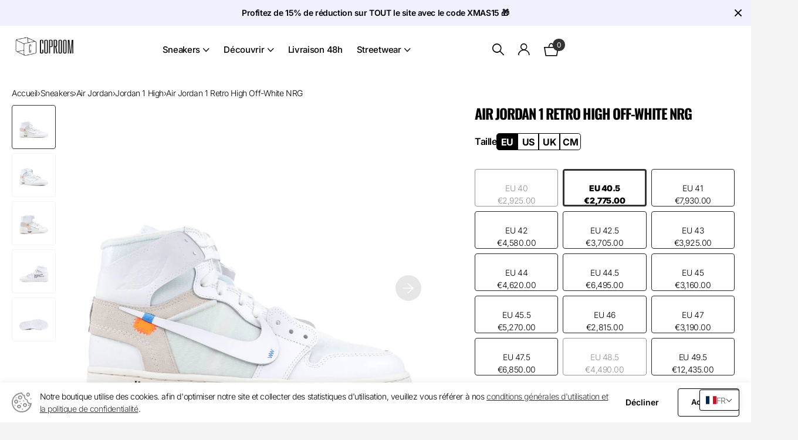

--- FILE ---
content_type: text/html; charset=utf-8
request_url: https://cop-room.com/products/air-jordan-1-retro-high-off-white-nrg
body_size: 59546
content:
<!doctype html>
<html lang="fr" data-theme="xtra" dir="ltr" class="no-js  hover-inv">
	<head>
<!-- Google Tag Manager -->
<script>
(function(w,d,s,l,i){w[l]=w[l]||[];w[l].push({'gtm.start':
new Date().getTime(),event:'gtm.js'});var f=d.getElementsByTagName(s)[0],
j=d.createElement(s),dl=l!='dataLayer'?'&l='+l:'';j.async=true;j.src=
'https://www.googletagmanager.com/gtm.js?id=GTM-W3V66TZR'+dl;f.parentNode.insertBefore(j,f);
})(window,document,'script','dataLayer','GTM-W3V66TZR');
</script>
<!-- End Google Tag Manager -->


	<!-- Added by AVADA SEO Suite -->
		

	<!-- /Added by AVADA SEO Suite -->
	
		<meta charset="utf-8">
		
		<meta http-equiv="x-ua-compatible" content="ie=edge">
		<title>Air Jordan 1 Retro High Off-White NRG &ndash; Coproom</title><meta name="description" content="Date de sortie : 19/06/18 SKU : AQ0818-100 Couleurs : White/White"><meta name="theme-color" content="">
		<meta name="MobileOptimized" content="320">
		<meta name="HandheldFriendly" content="true">
		<meta name="viewport" content="width=device-width, initial-scale=1, minimum-scale=1, maximum-scale=5, viewport-fit=cover, shrink-to-fit=no">
		<meta name="msapplication-config" content="//cop-room.com/cdn/shop/t/38/assets/browserconfig.xml?v=52024572095365081671716997620">
		<link rel="canonical" href="https://cop-room.com/products/air-jordan-1-retro-high-off-white-nrg">
    <link rel="preconnect" href="https://cdn.shopify.com" crossorigin>
		<link rel="preconnect" href="https://fonts.shopifycdn.com" crossorigin><link rel="preload" as="style" href="//cop-room.com/cdn/shop/t/38/assets/screen.css?v=145315704697955873451716997622">
		<link rel="preload" as="style" href="//cop-room.com/cdn/shop/t/38/assets/theme-xclusive.css?v=151368218918976198371731552785">
		<link rel="preload" as="style" href="//cop-room.com/cdn/shop/t/38/assets/screen-settings.css?v=104504667077835721271762864332">
		
		<link rel="preload" as="font" href="//cop-room.com/cdn/fonts/oswald/oswald_n7.b3ba3d6f1b341d51018e3cfba146932b55221727.woff2" type="font/woff2" crossorigin>
    <link rel="preload" as="font" href="//cop-room.com/cdn/fonts/inter/inter_n4.b2a3f24c19b4de56e8871f609e73ca7f6d2e2bb9.woff2" type="font/woff2" crossorigin>
		<link rel="preload" as="font" href="//cop-room.com/cdn/shop/t/38/assets/xclusive.woff2?v=114135017211169713091716997651" crossorigin>
		<link media="screen" rel="stylesheet" href="//cop-room.com/cdn/shop/t/38/assets/screen.css?v=145315704697955873451716997622" id="core-css">
		<link media="screen" rel="stylesheet" href="//cop-room.com/cdn/shop/t/38/assets/theme-xclusive.css?v=151368218918976198371731552785" id="xclusive-css">
		<noscript><link rel="stylesheet" href="//cop-room.com/cdn/shop/t/38/assets/async-menu.css?v=160741880727144064811729620329"></noscript><link media="screen" rel="stylesheet" href="//cop-room.com/cdn/shop/t/38/assets/page-product.css?v=151880372471234869641726231999" id="product-css"><link media="screen" rel="stylesheet" href="//cop-room.com/cdn/shop/t/38/assets/screen-settings.css?v=104504667077835721271762864332" id="custom-css"><link rel="icon" href="//cop-room.com/cdn/shop/files/Coproom_Logo_Favicon.svg?crop=center&height=32&v=1701093272&width=32" type="image/png">
			<link rel="mask-icon" href="safari-pinned-tab.svg" color="#333333">
			<link rel="apple-touch-icon" href="apple-touch-icon.png"><link rel="manifest" href="//cop-room.com/cdn/shop/t/38/assets/manifest.json?v=69675086569049310631716997626">
		<link rel="preconnect" href="//cdn.shopify.com">
		<script>document.documentElement.classList.remove('no-js'); document.documentElement.classList.add('js');</script>
		<meta name="msapplication-config" content="//cop-room.com/cdn/shop/t/38/assets/browserconfig.xml?v=52024572095365081671716997620">
<meta property="og:title" content="Air Jordan 1 Retro High Off-White NRG">
<meta property="og:type" content="product">
<meta property="og:description" content="Date de sortie : 19/06/18 SKU : AQ0818-100 Couleurs : White/White">
<meta property="og:site_name" content="Coproom">
<meta property="og:url" content="https://cop-room.com/products/air-jordan-1-retro-high-off-white-nrg">

  
  <meta property="product:price:amount" content="€2,775.00">
  <meta property="og:price:amount" content="€2,775.00">
  <meta property="og:price:currency" content="EUR">
  <meta property="og:availability" content="instock" />

<meta property="og:image" content="//cop-room.com/cdn/shop/files/air-jordan-1-retro-high-off-white-nrg.jpg?crop=center&height=500&v=1713961068&width=600">

<meta name="twitter:title" content="Air Jordan 1 Retro High Off-White NRG">
<meta name="twitter:description" content="Date de sortie : 19/06/18 SKU : AQ0818-100 Couleurs : White/White">
<meta name="twitter:site" content="Coproom">

<meta property="twitter:image" content="//cop-room.com/cdn/shop/files/air-jordan-1-retro-high-off-white-nrg.jpg?crop=center&height=500&v=1713961068&width=600">
<script type="application/ld+json">
  [{
        "@context": "http://schema.org",
        "@type": "Product",
        "name": "<span translate="no">Air Jordan 1 Retro High Off-White NRG</span>
",
        "url": "https://cop-room.com/products/air-jordan-1-retro-high-off-white-nrg","brand": { "@type": "Brand", "name": "<span translate="no">Air Jordan</span>
" },"description": "\nDate de sortie : 19\/06\/18 SKU : AQ0818-100 Couleurs : White\/White","image": "//cop-room.com/cdn/shop/files/air-jordan-1-retro-high-off-white-nrg.jpg?crop=center&height=500&v=1713961068&width=600","gtin8": "887232653705","sku": "AQ0818-100","offers": {
          "@type": "Offer",
          "price": "2775.0",
          "url": "https://cop-room.com/products/air-jordan-1-retro-high-off-white-nrg",
          "priceValidUntil": "2027-01-25",
          "priceCurrency": "EUR"}
      },{
      "@context": "http://schema.org/",
      "@type": "Organization",
      "url": "https://cop-room.com/products/air-jordan-1-retro-high-off-white-nrg",
      "name": "Coproom",
      "legalName": "Coproom",
      "description": "Date de sortie : 19/06/18 SKU : AQ0818-100 Couleurs : White/White","contactPoint": {
        "@type": "ContactPoint",
        "contactType": "Customer service",
        "telephone": "0679517010"
      },
      "address": {
        "@type": "PostalAddress",
        "streetAddress": "5T Avenue Foch",
        "addressLocality": "Saint-Mandé",
        "postalCode": "94160",
        "addressCountry": "FRANCE"
      }
    },
    {
      "@context": "http://schema.org",
      "@type": "WebSite",
      "url": "https://cop-room.com/products/air-jordan-1-retro-high-off-white-nrg",
      "name": "Coproom",
      "description": "Date de sortie : 19/06/18 SKU : AQ0818-100 Couleurs : White/White",
      "author": [
        {
          "@type": "Organization",
          "url": "https://www.someoneyouknow.online",
          "name": "Someoneyouknow",
          "address": {
            "@type": "PostalAddress",
            "streetAddress": "Wilhelminaplein 25",
            "addressLocality": "Eindhoven",
            "addressRegion": "NB",
            "postalCode": "5611 HG",
            "addressCountry": "NL"
          }
        }
      ]
    }
  ]
</script>

<script>window.performance && window.performance.mark && window.performance.mark('shopify.content_for_header.start');</script><meta name="google-site-verification" content="fpgidptRpkNyln4RUJVCfGVtkM139_zGwSxDvRvjUzQ">
<meta name="google-site-verification" content="8H-LnsV07saz3Xow1J6uSDxqCo6O9Nf-bXsZc_Rl3-Y">
<meta name="google-site-verification" content="fpgidptRpkNyln4RUJVCfGVtkM139_zGwSxDvRvjUzQ">
<meta name="google-site-verification" content="rXQxAUkXOKS9I0FTrG4lRq3RvwiAfVfD4xmQnyYvHQ4">
<meta id="shopify-digital-wallet" name="shopify-digital-wallet" content="/643530817/digital_wallets/dialog">
<meta name="shopify-checkout-api-token" content="7dddd878092a61d3be9fd136226a4d48">
<meta id="in-context-paypal-metadata" data-shop-id="643530817" data-venmo-supported="false" data-environment="production" data-locale="fr_FR" data-paypal-v4="true" data-currency="EUR">
<link rel="alternate" hreflang="x-default" href="https://cop-room.com/products/air-jordan-1-retro-high-off-white-nrg">
<link rel="alternate" hreflang="fr" href="https://cop-room.com/products/air-jordan-1-retro-high-off-white-nrg">
<link rel="alternate" hreflang="de" href="https://cop-room.com/de/products/air-jordan-1-retro-high-off-white-nrg">
<link rel="alternate" hreflang="en" href="https://cop-room.com/en/products/air-jordan-1-retro-high-off-white-nrg">
<link rel="alternate" hreflang="es" href="https://cop-room.com/es/products/air-jordan-1-retro-high-off-white-nrg">
<link rel="alternate" hreflang="it" href="https://cop-room.com/it/products/air-jordan-1-retro-high-off-white-nrg">
<link rel="alternate" hreflang="nl" href="https://cop-room.com/nl/products/air-jordan-1-retro-high-off-white-nrg">
<link rel="alternate" hreflang="pt" href="https://cop-room.com/pt/products/air-jordan-1-retro-high-off-white-nrg">
<link rel="alternate" hreflang="ro" href="https://cop-room.com/ro/products/air-jordan-1-retro-high-off-white-nrg">
<link rel="alternate" hreflang="hr" href="https://cop-room.com/hr/products/air-jordan-1-retro-high-off-white-nrg">
<link rel="alternate" hreflang="pl" href="https://cop-room.com/pl/products/air-jordan-1-retro-high-off-white-nrg">
<link rel="alternate" hreflang="sk" href="https://cop-room.com/sk/products/air-jordan-1-retro-high-off-white-nrg">
<link rel="alternate" hreflang="sl" href="https://cop-room.com/sl/products/air-jordan-1-retro-high-off-white-nrg">
<link rel="alternate" hreflang="sv" href="https://cop-room.com/sv/products/air-jordan-1-retro-high-off-white-nrg">
<link rel="alternate" hreflang="lv" href="https://cop-room.com/lv/products/air-jordan-1-retro-high-off-white-nrg">
<link rel="alternate" hreflang="lt" href="https://cop-room.com/lt/products/air-jordan-1-retro-high-off-white-nrg">
<link rel="alternate" hreflang="fi" href="https://cop-room.com/fi/products/air-jordan-1-retro-high-off-white-nrg">
<link rel="alternate" hreflang="hu" href="https://cop-room.com/hu/products/air-jordan-1-retro-high-off-white-nrg">
<link rel="alternate" hreflang="cs" href="https://cop-room.com/cs/products/air-jordan-1-retro-high-off-white-nrg">
<link rel="alternate" hreflang="da" href="https://cop-room.com/da/products/air-jordan-1-retro-high-off-white-nrg">
<link rel="alternate" hreflang="bg" href="https://cop-room.com/bg/products/air-jordan-1-retro-high-off-white-nrg">
<link rel="alternate" hreflang="el" href="https://cop-room.com/el/products/air-jordan-1-retro-high-off-white-nrg">
<link rel="alternate" type="application/json+oembed" href="https://cop-room.com/products/air-jordan-1-retro-high-off-white-nrg.oembed">
<script async="async" src="/checkouts/internal/preloads.js?locale=fr-FR"></script>
<script id="shopify-features" type="application/json">{"accessToken":"7dddd878092a61d3be9fd136226a4d48","betas":["rich-media-storefront-analytics"],"domain":"cop-room.com","predictiveSearch":true,"shopId":643530817,"locale":"fr"}</script>
<script>var Shopify = Shopify || {};
Shopify.shop = "cop-room.myshopify.com";
Shopify.locale = "fr";
Shopify.currency = {"active":"EUR","rate":"1.0"};
Shopify.country = "FR";
Shopify.theme = {"name":"Coproom-Theme\/master","id":168279867735,"schema_name":"Xclusive","schema_version":"1.1.0","theme_store_id":null,"role":"main"};
Shopify.theme.handle = "null";
Shopify.theme.style = {"id":null,"handle":null};
Shopify.cdnHost = "cop-room.com/cdn";
Shopify.routes = Shopify.routes || {};
Shopify.routes.root = "/";</script>
<script type="module">!function(o){(o.Shopify=o.Shopify||{}).modules=!0}(window);</script>
<script>!function(o){function n(){var o=[];function n(){o.push(Array.prototype.slice.apply(arguments))}return n.q=o,n}var t=o.Shopify=o.Shopify||{};t.loadFeatures=n(),t.autoloadFeatures=n()}(window);</script>
<script id="shop-js-analytics" type="application/json">{"pageType":"product"}</script>
<script defer="defer" async type="module" src="//cop-room.com/cdn/shopifycloud/shop-js/modules/v2/client.init-shop-cart-sync_BcDpqI9l.fr.esm.js"></script>
<script defer="defer" async type="module" src="//cop-room.com/cdn/shopifycloud/shop-js/modules/v2/chunk.common_a1Rf5Dlz.esm.js"></script>
<script defer="defer" async type="module" src="//cop-room.com/cdn/shopifycloud/shop-js/modules/v2/chunk.modal_Djra7sW9.esm.js"></script>
<script type="module">
  await import("//cop-room.com/cdn/shopifycloud/shop-js/modules/v2/client.init-shop-cart-sync_BcDpqI9l.fr.esm.js");
await import("//cop-room.com/cdn/shopifycloud/shop-js/modules/v2/chunk.common_a1Rf5Dlz.esm.js");
await import("//cop-room.com/cdn/shopifycloud/shop-js/modules/v2/chunk.modal_Djra7sW9.esm.js");

  window.Shopify.SignInWithShop?.initShopCartSync?.({"fedCMEnabled":true,"windoidEnabled":true});

</script>
<script>(function() {
  var isLoaded = false;
  function asyncLoad() {
    if (isLoaded) return;
    isLoaded = true;
    var urls = ["https:\/\/plugin.brevo.com\/integrations\/api\/automation\/script?user_connection_id=641388ceabb90d2fe23c6529\u0026ma-key=cj4o3nyhheao1weadzykyftx\u0026shop=cop-room.myshopify.com","https:\/\/plugin.brevo.com\/integrations\/api\/sy\/cart_tracking\/script?ma-key=cj4o3nyhheao1weadzykyftx\u0026user_connection_id=641388ceabb90d2fe23c6529\u0026shop=cop-room.myshopify.com","https:\/\/s3.eu-west-1.amazonaws.com\/production-klarna-il-shopify-osm\/31141892361b6e803ea67641f958ccab4d3f1752\/cop-room.myshopify.com-1716997783389.js?shop=cop-room.myshopify.com","\/\/cdn.shopify.com\/proxy\/977e9503fe317819ab7af8789e225ad5bb0565082e8cd31be3e5ec1d9eced9fc\/api.kimonix.com\/kimonix_analytics.js?shop=cop-room.myshopify.com\u0026sp-cache-control=cHVibGljLCBtYXgtYWdlPTkwMA","\/\/cdn.shopify.com\/proxy\/10ab1ca53977b27b50189f14da1b02c05e21db78ab33ca16f28c1b0a68dcbfc5\/api.kimonix.com\/kimonix_void_script.js?shop=cop-room.myshopify.com\u0026sp-cache-control=cHVibGljLCBtYXgtYWdlPTkwMA","https:\/\/maps.boxtal.com\/api\/v2\/maps-shopify\/script.js?shop=cop-room.myshopify.com"];
    for (var i = 0; i < urls.length; i++) {
      var s = document.createElement('script');
      s.type = 'text/javascript';
      s.async = true;
      s.src = urls[i];
      var x = document.getElementsByTagName('script')[0];
      x.parentNode.insertBefore(s, x);
    }
  };
  if(window.attachEvent) {
    window.attachEvent('onload', asyncLoad);
  } else {
    window.addEventListener('load', asyncLoad, false);
  }
})();</script>
<script id="__st">var __st={"a":643530817,"offset":3600,"reqid":"5e4504b4-3544-4432-aa45-9885edd74eee-1769353381","pageurl":"cop-room.com\/products\/air-jordan-1-retro-high-off-white-nrg","u":"aac554b75bf7","p":"product","rtyp":"product","rid":643566436417};</script>
<script>window.ShopifyPaypalV4VisibilityTracking = true;</script>
<script id="captcha-bootstrap">!function(){'use strict';const t='contact',e='account',n='new_comment',o=[[t,t],['blogs',n],['comments',n],[t,'customer']],c=[[e,'customer_login'],[e,'guest_login'],[e,'recover_customer_password'],[e,'create_customer']],r=t=>t.map((([t,e])=>`form[action*='/${t}']:not([data-nocaptcha='true']) input[name='form_type'][value='${e}']`)).join(','),a=t=>()=>t?[...document.querySelectorAll(t)].map((t=>t.form)):[];function s(){const t=[...o],e=r(t);return a(e)}const i='password',u='form_key',d=['recaptcha-v3-token','g-recaptcha-response','h-captcha-response',i],f=()=>{try{return window.sessionStorage}catch{return}},m='__shopify_v',_=t=>t.elements[u];function p(t,e,n=!1){try{const o=window.sessionStorage,c=JSON.parse(o.getItem(e)),{data:r}=function(t){const{data:e,action:n}=t;return t[m]||n?{data:e,action:n}:{data:t,action:n}}(c);for(const[e,n]of Object.entries(r))t.elements[e]&&(t.elements[e].value=n);n&&o.removeItem(e)}catch(o){console.error('form repopulation failed',{error:o})}}const l='form_type',E='cptcha';function T(t){t.dataset[E]=!0}const w=window,h=w.document,L='Shopify',v='ce_forms',y='captcha';let A=!1;((t,e)=>{const n=(g='f06e6c50-85a8-45c8-87d0-21a2b65856fe',I='https://cdn.shopify.com/shopifycloud/storefront-forms-hcaptcha/ce_storefront_forms_captcha_hcaptcha.v1.5.2.iife.js',D={infoText:'Protégé par hCaptcha',privacyText:'Confidentialité',termsText:'Conditions'},(t,e,n)=>{const o=w[L][v],c=o.bindForm;if(c)return c(t,g,e,D).then(n);var r;o.q.push([[t,g,e,D],n]),r=I,A||(h.body.append(Object.assign(h.createElement('script'),{id:'captcha-provider',async:!0,src:r})),A=!0)});var g,I,D;w[L]=w[L]||{},w[L][v]=w[L][v]||{},w[L][v].q=[],w[L][y]=w[L][y]||{},w[L][y].protect=function(t,e){n(t,void 0,e),T(t)},Object.freeze(w[L][y]),function(t,e,n,w,h,L){const[v,y,A,g]=function(t,e,n){const i=e?o:[],u=t?c:[],d=[...i,...u],f=r(d),m=r(i),_=r(d.filter((([t,e])=>n.includes(e))));return[a(f),a(m),a(_),s()]}(w,h,L),I=t=>{const e=t.target;return e instanceof HTMLFormElement?e:e&&e.form},D=t=>v().includes(t);t.addEventListener('submit',(t=>{const e=I(t);if(!e)return;const n=D(e)&&!e.dataset.hcaptchaBound&&!e.dataset.recaptchaBound,o=_(e),c=g().includes(e)&&(!o||!o.value);(n||c)&&t.preventDefault(),c&&!n&&(function(t){try{if(!f())return;!function(t){const e=f();if(!e)return;const n=_(t);if(!n)return;const o=n.value;o&&e.removeItem(o)}(t);const e=Array.from(Array(32),(()=>Math.random().toString(36)[2])).join('');!function(t,e){_(t)||t.append(Object.assign(document.createElement('input'),{type:'hidden',name:u})),t.elements[u].value=e}(t,e),function(t,e){const n=f();if(!n)return;const o=[...t.querySelectorAll(`input[type='${i}']`)].map((({name:t})=>t)),c=[...d,...o],r={};for(const[a,s]of new FormData(t).entries())c.includes(a)||(r[a]=s);n.setItem(e,JSON.stringify({[m]:1,action:t.action,data:r}))}(t,e)}catch(e){console.error('failed to persist form',e)}}(e),e.submit())}));const S=(t,e)=>{t&&!t.dataset[E]&&(n(t,e.some((e=>e===t))),T(t))};for(const o of['focusin','change'])t.addEventListener(o,(t=>{const e=I(t);D(e)&&S(e,y())}));const B=e.get('form_key'),M=e.get(l),P=B&&M;t.addEventListener('DOMContentLoaded',(()=>{const t=y();if(P)for(const e of t)e.elements[l].value===M&&p(e,B);[...new Set([...A(),...v().filter((t=>'true'===t.dataset.shopifyCaptcha))])].forEach((e=>S(e,t)))}))}(h,new URLSearchParams(w.location.search),n,t,e,['guest_login'])})(!0,!0)}();</script>
<script integrity="sha256-4kQ18oKyAcykRKYeNunJcIwy7WH5gtpwJnB7kiuLZ1E=" data-source-attribution="shopify.loadfeatures" defer="defer" src="//cop-room.com/cdn/shopifycloud/storefront/assets/storefront/load_feature-a0a9edcb.js" crossorigin="anonymous"></script>
<script data-source-attribution="shopify.dynamic_checkout.dynamic.init">var Shopify=Shopify||{};Shopify.PaymentButton=Shopify.PaymentButton||{isStorefrontPortableWallets:!0,init:function(){window.Shopify.PaymentButton.init=function(){};var t=document.createElement("script");t.src="https://cop-room.com/cdn/shopifycloud/portable-wallets/latest/portable-wallets.fr.js",t.type="module",document.head.appendChild(t)}};
</script>
<script data-source-attribution="shopify.dynamic_checkout.buyer_consent">
  function portableWalletsHideBuyerConsent(e){var t=document.getElementById("shopify-buyer-consent"),n=document.getElementById("shopify-subscription-policy-button");t&&n&&(t.classList.add("hidden"),t.setAttribute("aria-hidden","true"),n.removeEventListener("click",e))}function portableWalletsShowBuyerConsent(e){var t=document.getElementById("shopify-buyer-consent"),n=document.getElementById("shopify-subscription-policy-button");t&&n&&(t.classList.remove("hidden"),t.removeAttribute("aria-hidden"),n.addEventListener("click",e))}window.Shopify?.PaymentButton&&(window.Shopify.PaymentButton.hideBuyerConsent=portableWalletsHideBuyerConsent,window.Shopify.PaymentButton.showBuyerConsent=portableWalletsShowBuyerConsent);
</script>
<script data-source-attribution="shopify.dynamic_checkout.cart.bootstrap">document.addEventListener("DOMContentLoaded",(function(){function t(){return document.querySelector("shopify-accelerated-checkout-cart, shopify-accelerated-checkout")}if(t())Shopify.PaymentButton.init();else{new MutationObserver((function(e,n){t()&&(Shopify.PaymentButton.init(),n.disconnect())})).observe(document.body,{childList:!0,subtree:!0})}}));
</script>
<link id="shopify-accelerated-checkout-styles" rel="stylesheet" media="screen" href="https://cop-room.com/cdn/shopifycloud/portable-wallets/latest/accelerated-checkout-backwards-compat.css" crossorigin="anonymous">
<style id="shopify-accelerated-checkout-cart">
        #shopify-buyer-consent {
  margin-top: 1em;
  display: inline-block;
  width: 100%;
}

#shopify-buyer-consent.hidden {
  display: none;
}

#shopify-subscription-policy-button {
  background: none;
  border: none;
  padding: 0;
  text-decoration: underline;
  font-size: inherit;
  cursor: pointer;
}

#shopify-subscription-policy-button::before {
  box-shadow: none;
}

      </style>

<script>window.performance && window.performance.mark && window.performance.mark('shopify.content_for_header.end');</script>
		<!--Gem_Page_Header_Script-->
		<!-- "snippets/gem-app-header-scripts.liquid" was not rendered, the associated app was uninstalled -->
		<!--End_Gem_Page_Header_Script-->

		<script src="//cop-room.com/cdn/shop/t/38/assets/bss-file-configdata.js?v=125923252215608988431716997633" type="text/javascript"></script> <script src="//cop-room.com/cdn/shop/t/38/assets/bss-file-configdata-banner.js?v=151034973688681356691716997633" type="text/javascript"></script> <script src="//cop-room.com/cdn/shop/t/38/assets/bss-file-configdata-popup.js?v=173992696638277510541716997695" type="text/javascript"></script><script>
                if (typeof BSS_PL == 'undefined') {
                    var BSS_PL = {};
                }
                var bssPlApiServer = "https://product-labels-pro.bsscommerce.com";
                BSS_PL.customerTags = 'null';
                BSS_PL.customerId = 'null';
                BSS_PL.configData = configDatas;
                BSS_PL.configDataBanner = configDataBanners ? configDataBanners : [];
                BSS_PL.configDataPopup = configDataPopups ? configDataPopups : [];
                BSS_PL.storeId = 37526;
                BSS_PL.currentPlan = "twenty_usd";
                BSS_PL.storeIdCustomOld = "10678";
                BSS_PL.storeIdOldWIthPriority = "12200";
                BSS_PL.apiServerProduction = "https://product-labels-pro.bsscommerce.com";
                
                            
                            BSS_PL.collectionID = "392930033915,";
                            BSS_PL.collectionHandle = "nouveautes,";
                            BSS_PL.collectionTitle = "Nouveautés,";
                        
                BSS_PL.integration = {"laiReview":{"status":0,"config":[]}}
                BSS_PL.settingsData = {}
                </script>
            <style>
.homepage-slideshow .slick-slide .bss_pl_img {
    visibility: hidden !important;
}
</style>
<script>
function bssFixSupportAppendHtmlLabel($, BSS_PL, parent, page, htmlLabel) {
  let appended = false;
    if(page == "" && $(parent).hasClass('overlay-static')){
          $(parent).prepend(htmlLabel);
      appended = true;
  }
  
  if (page =="products") {
    if( $(parent).hasClass('img-multiply-bg')){
      $(parent).closest(".l4pr-container").find('.has-anchor').find(".img-multiply-bg").prepend(htmlLabel);
      appended = true;
    }

    if($(parent).hasClass('p0')){
         $(parent).prepend(htmlLabel);
        appended = true;
    }
  }
  
  if (page == "collections" || window.location.pathname.split('/')[1]== "search") {
    if ($(parent).hasClass('slider') || $(parent).closest(".overlay-static").length > 0) {
      $(parent).find("a, .overlay-static").prepend(htmlLabel);
      appended = true;
    }
  }

  if(window.location.pathname.split('/')[1]=="cart" && $(parent).hasClass('name-product')){
    $(parent).closest("li").find(".img-multiply-bg").prepend(htmlLabel);    
    appended = true;
  } 
  
  if($(parent).closest('#livesearch')){
    $(parent).prepend("");      
    appended = true;
  }  
  
  return appended; 
}
</script>
    
      	<!-- Just Button  -->
<script src="https://checkout-button-shopify.vercel.app/just-pay-button.js" type="module"></script>
<link  href="https://checkout-button-shopify.vercel.app/styles.css" rel="stylesheet" crossorigin>
<style>
      #just-frame-payment {
        z-index: 9999999999;
      }
  just-pay-button::part(just-button){
    background: black;
  }
</style>
<script>
    
</script>
<script> 
	window.JUST_FETCH_DISCOUNT = async (source) => {
		if(source !== 'cart') return ''
    try {
			const cart = await fetch('/cart.json').then((el) => el?.json?.());
			return cart.items.find(el => el.discounts?.[0])?.discounts?.[0]?.title
		} catch {
			return ''
		}
	}
</script> 
<!-- End of Just Button  -->
	<!-- BEGIN app block: shopify://apps/t-lab-ai-language-translate/blocks/language_detection/b5b83690-efd4-434d-8c6a-a5cef4019faf --><script type="text/template" id="tl-localization-form-template"><form method="post" action="/localization" id="localization_form" accept-charset="UTF-8" class="shopify-localization-form" enctype="multipart/form-data"><input type="hidden" name="form_type" value="localization" /><input type="hidden" name="utf8" value="✓" /><input type="hidden" name="_method" value="put" /><input type="hidden" name="return_to" value="/products/air-jordan-1-retro-high-off-white-nrg" /><input type="hidden" name="language_code" value="fr"></form></script>

<!-- BEGIN app snippet: language_detection_code --><script>
  "use strict";
  (()=>{function i(e,o){for(var t=0;t<e.length;t++)if(o(e[t]))return e[t];return null}var c={sessionStorageKey:"tlab.redirectHistory",languageLocalStorageKey:"translation-lab-lang",getCookie:function(e){var e="; ".concat(document.cookie).split("; ".concat(e,"="));return 2===e.length&&(e=e.pop())&&e.split(";").shift()||null},getSavedLocale:function(e){var o,t,n=localStorage.getItem(this.languageLocalStorageKey);return n?(t=i(e,function(e){return e.iso_code.toLowerCase()===n.toLowerCase()}))?t.iso_code:null:(o=this.getCookie(this.languageLocalStorageKey))&&(t=i(e,function(e){return e.iso_code.toLowerCase()===o.toLowerCase()}))?t.iso_code:null},saveLocale:function(e){var o=window.location.hostname,t=o;-1===o.indexOf("myshopify")&&(t=o.split(".").slice(-2).join(".")),localStorage.setItem(this.languageLocalStorageKey,e);document.cookie="".concat(this.languageLocalStorageKey,"=").concat(e,"; path=/; domain=.").concat(t,"; Max-Age=").concat(31536e3,"; Secure")},checkForRedirectLoop:function(e){var o;try{var t=null!=(o=sessionStorage.getItem(this.sessionStorageKey))?o:"[]",n=JSON.parse(t);if(n.includes(e))return console.log("TLab: Redirect loop detected!"),sessionStorage.removeItem(this.sessionStorageKey),!0;n.push(e),sessionStorage.setItem(this.sessionStorageKey,JSON.stringify(n))}catch(e){}return!1},clearRedirectHistory:function(){sessionStorage.removeItem(this.sessionStorageKey)}};function o(e){c.saveLocale(e)}function r(e){var o,t,n,a,r=c.getSavedLocale(e),e=(e=e,(a=navigator.language)?(n=i(e,function(e){return e.iso_code.toLowerCase()===a.toLowerCase()}))?n.iso_code:(o=a.split("-"))[0]?(n=i(e,function(e){return e.iso_code.toLowerCase().startsWith(o[0].toLowerCase())}))?n.iso_code:(t=["no","nn","nb"]).includes(a.toLowerCase())&&(n=i(e,function(e){return t.includes(e.iso_code.toLowerCase())}))?n.iso_code:null:null:null);return r||e||null}function s(){function e(){document.querySelectorAll('select[name="locale_code"]').forEach(function(e){e.addEventListener("change",function(e){e=e.target;e&&o(e.value)})}),document.querySelectorAll('input[name="locale_code"]').forEach(function(e){var t;e=e,t=function(e){o(e.value)},new MutationObserver(function(e,o){"value"===e[0].attributeName&&e[0].target instanceof HTMLInputElement&&(t(e[0].target),o.disconnect())}).observe(e,{attributes:!0})})}"loading"===document.readyState?window.addEventListener("DOMContentLoaded",e):e()}void 0===window.TranslationLab&&(window.TranslationLab={}),window.TranslationLab.BrowserLanguageDetection={configure:function(e,o){var t,n,a;window.Shopify&&window.Shopify.designMode||new RegExp("(bot|Googlebot/|Googlebot-Mobile|Googlebot-Image|Googlebot-News|Googlebot-Video|AdsBot-Google([^-]|$)|AdsBot-Google-Mobile|Feedfetcher-Google|Mediapartners-Google|APIs-Google|Page|Speed|Insights|Lighthouse|bingbot|Slurp|exabot|ia_archiver|YandexBot|YandexImages|YandexAccessibilityBot|YandexMobileBot|YandexMetrika|YandexTurbo|YandexImageResizer|YandexVideo|YandexAdNet|YandexBlogs|YandexCalendar|YandexDirect|YandexFavicons|YaDirectFetcher|YandexForDomain|YandexMarket|YandexMedia|YandexMobileScreenShotBot|YandexNews|YandexOntoDB|YandexPagechecker|YandexPartner|YandexRCA|YandexSearchShop|YandexSitelinks|YandexSpravBot|YandexTracker|YandexVertis|YandexVerticals|YandexWebmaster|YandexScreenshotBot|Baiduspider|facebookexternalhit|Sogou|DuckDuckBot|BUbiNG|crawler4j|S[eE][mM]rushBot|Google-Adwords-Instant|BingPreview/|Bark[rR]owler|DuckDuckGo-Favicons-Bot|AppEngine-Google|Google Web Preview|acapbot|Baidu-YunGuanCe|Feedly|Feedspot|google-xrawler|Google-Structured-Data-Testing-Tool|Google-PhysicalWeb|Google Favicon|Google-Site-Verification|Gwene|SentiBot|FreshRSS)","i").test(navigator.userAgent)||((o=(t=r(o=o))&&null!=(o=i(o,function(e){return e.iso_code.toLowerCase()===t.toLowerCase()}))?o:null)&&o.iso_code!==e?(o=o.iso_code,c.checkForRedirectLoop(o)||(n=document.querySelector("#tl-localization-form-template"))&&(document.body=document.createElement("body"),document.body.innerHTML=n.innerHTML,document.body.style.display="none",n=document.querySelector("form"))&&(n.style.display="none",a=n.querySelector('input[name="language_code"]'))&&(a.value=o,n.submit())):(c.clearRedirectHistory(),c.saveLocale(e),s()))}}})();
</script><!-- END app snippet -->

<script>
  "use strict";
  (function () {
    var languageList = JSON.parse("[{\r\n\"iso_code\": \"fr\"\r\n},{\r\n\"iso_code\": \"de\"\r\n},{\r\n\"iso_code\": \"en\"\r\n},{\r\n\"iso_code\": \"es\"\r\n},{\r\n\"iso_code\": \"it\"\r\n},{\r\n\"iso_code\": \"nl\"\r\n},{\r\n\"iso_code\": \"pt-PT\"\r\n},{\r\n\"iso_code\": \"ro\"\r\n},{\r\n\"iso_code\": \"hr\"\r\n},{\r\n\"iso_code\": \"pl\"\r\n},{\r\n\"iso_code\": \"sk\"\r\n},{\r\n\"iso_code\": \"sl\"\r\n},{\r\n\"iso_code\": \"sv\"\r\n},{\r\n\"iso_code\": \"lv\"\r\n},{\r\n\"iso_code\": \"lt\"\r\n},{\r\n\"iso_code\": \"fi\"\r\n},{\r\n\"iso_code\": \"hu\"\r\n},{\r\n\"iso_code\": \"cs\"\r\n},{\r\n\"iso_code\": \"da\"\r\n},{\r\n\"iso_code\": \"bg\"\r\n},{\r\n\"iso_code\": \"el\"\r\n}]");
    var currentLocale = 'fr';
    TranslationLab.BrowserLanguageDetection.configure(currentLocale, languageList);
  })();
</script>


<!-- END app block --><!-- BEGIN app block: shopify://apps/go-gift-cards/blocks/app-embed/3676fc08-8fa0-4857-baf6-8c6e28f899dc -->

<style>.ggc-hidden{display:none!important;position:absolute!important;left:-9999px!important;width:0!important;height:0!important;opacity:0!important;visibility:hidden!important;}</style>
<!-- SEO backlinks - rendered on all pages where extension is active -->

<div class="ggc-hidden">
  <a href="https://gogiftcards.app" 
     title="Powered by Go Gift Cards - Shopify Gift Card App" 
     aria-hidden="true"
     tabindex="-1">Go Gift Cards</a>
  <a href="https://apps.shopify.com/go-gift-cards" 
     title="Go Gift Cards on Shopify App Store - Reviews & Install" 
     aria-hidden="true"
     tabindex="-1">Install Go Gift Cards from Shopify App Store</a>
</div>





<!-- END app block --><!-- BEGIN app block: shopify://apps/t-lab-ai-language-translate/blocks/custom_translations/b5b83690-efd4-434d-8c6a-a5cef4019faf --><!-- BEGIN app snippet: custom_translation_scripts --><script>
(()=>{var o=/\([0-9]+?\)$/,M=/\r?\n|\r|\t|\xa0|\u200B|\u200E|&nbsp;| /g,v=/<\/?[a-z][\s\S]*>/i,t=/^(https?:\/\/|\/\/)[^\s/$.?#].[^\s]*$/i,k=/\{\{\s*([a-zA-Z_]\w*)\s*\}\}/g,p=/\{\{\s*([a-zA-Z_]\w*)\s*\}\}/,r=/^(https:)?\/\/cdn\.shopify\.com\/(.+)\.(png|jpe?g|gif|webp|svgz?|bmp|tiff?|ico|avif)/i,e=/^(https:)?\/\/cdn\.shopify\.com/i,a=/\b(?:https?|ftp)?:?\/\/?[^\s\/]+\/[^\s]+\.(?:png|jpe?g|gif|webp|svgz?|bmp|tiff?|ico|avif)\b/i,I=/url\(['"]?(.*?)['"]?\)/,m="__label:",i=document.createElement("textarea"),u={t:["src","data-src","data-source","data-href","data-zoom","data-master","data-bg","base-src"],i:["srcset","data-srcset"],o:["href","data-href"],u:["href","data-href","data-src","data-zoom"]},g=new Set(["img","picture","button","p","a","input"]),h=16.67,s=function(n){return n.nodeType===Node.ELEMENT_NODE},c=function(n){return n.nodeType===Node.TEXT_NODE};function w(n){return r.test(n.trim())||a.test(n.trim())}function b(n){return(n=>(n=n.trim(),t.test(n)))(n)||e.test(n.trim())}var l=function(n){return!n||0===n.trim().length};function j(n){return i.innerHTML=n,i.value}function T(n){return A(j(n))}function A(n){return n.trim().replace(o,"").replace(M,"").trim()}var _=1e3;function D(n){n=n.trim().replace(M,"").replace(/&amp;/g,"&").replace(/&gt;/g,">").replace(/&lt;/g,"<").trim();return n.length>_?N(n):n}function E(n){return n.trim().toLowerCase().replace(/^https:/i,"")}function N(n){for(var t=5381,r=0;r<n.length;r++)t=(t<<5)+t^n.charCodeAt(r);return(t>>>0).toString(36)}function f(n){for(var t=document.createElement("template"),r=(t.innerHTML=n,["SCRIPT","IFRAME","OBJECT","EMBED","LINK","META"]),e=/^(on\w+|srcdoc|style)$/i,a=document.createTreeWalker(t.content,NodeFilter.SHOW_ELEMENT),i=a.nextNode();i;i=a.nextNode()){var o=i;if(r.includes(o.nodeName))o.remove();else for(var u=o.attributes.length-1;0<=u;--u)e.test(o.attributes[u].name)&&o.removeAttribute(o.attributes[u].name)}return t.innerHTML}function d(n,t,r){void 0===r&&(r=20);for(var e=n,a=0;e&&e.parentElement&&a<r;){for(var i=e.parentElement,o=0,u=t;o<u.length;o++)for(var s=u[o],c=0,l=s.l;c<l.length;c++){var f=l[c];switch(f.type){case"class":for(var d=0,v=i.classList;d<v.length;d++){var p=v[d];if(f.value.test(p))return s.label}break;case"id":if(i.id&&f.value.test(i.id))return s.label;break;case"attribute":if(i.hasAttribute(f.name)){if(!f.value)return s.label;var m=i.getAttribute(f.name);if(m&&f.value.test(m))return s.label}}}e=i,a++}return"unknown"}function y(n,t){var r,e,a;"function"==typeof window.fetch&&"AbortController"in window?(r=new AbortController,e=setTimeout(function(){return r.abort()},3e3),fetch(n,{credentials:"same-origin",signal:r.signal}).then(function(n){return clearTimeout(e),n.ok?n.json():Promise.reject(n)}).then(t).catch(console.error)):((a=new XMLHttpRequest).onreadystatechange=function(){4===a.readyState&&200===a.status&&t(JSON.parse(a.responseText))},a.open("GET",n,!0),a.timeout=3e3,a.send())}function O(){var l=/([^\s]+)\.(png|jpe?g|gif|webp|svgz?|bmp|tiff?|ico|avif)$/i,f=/_(\{width\}x*|\{width\}x\{height\}|\d{3,4}x\d{3,4}|\d{3,4}x|x\d{3,4}|pinco|icon|thumb|small|compact|medium|large|grande|original|master)(_crop_\w+)*(@[2-3]x)*(.progressive)*$/i,d=/^(https?|ftp|file):\/\//i;function r(n){var t,r="".concat(n.path).concat(n.v).concat(null!=(r=n.size)?r:"",".").concat(n.p);return n.m&&(r="".concat(n.path).concat(n.m,"/").concat(n.v).concat(null!=(t=n.size)?t:"",".").concat(n.p)),n.host&&(r="".concat(null!=(t=n.protocol)?t:"","//").concat(n.host).concat(r)),n.g&&(r+=n.g),r}return{h:function(n){var t=!0,r=(d.test(n)||n.startsWith("//")||(t=!1,n="https://example.com"+n),t);n.startsWith("//")&&(r=!1,n="https:"+n);try{new URL(n)}catch(n){return null}var e,a,i,o,u,s,n=new URL(n),c=n.pathname.split("/").filter(function(n){return n});return c.length<1||(a=c.pop(),e=null!=(e=c.pop())?e:null,null===(a=a.match(l)))?null:(s=a[1],a=a[2],i=s.match(f),o=s,(u=null)!==i&&(o=s.substring(0,i.index),u=i[0]),s=0<c.length?"/"+c.join("/")+"/":"/",{protocol:r?n.protocol:null,host:t?n.host:null,path:s,g:n.search,m:e,v:o,size:u,p:a,version:n.searchParams.get("v"),width:n.searchParams.get("width")})},T:r,S:function(n){return(n.m?"/".concat(n.m,"/"):"/").concat(n.v,".").concat(n.p)},M:function(n){return(n.m?"/".concat(n.m,"/"):"/").concat(n.v,".").concat(n.p,"?v=").concat(n.version||"0")},k:function(n,t){return r({protocol:t.protocol,host:t.host,path:t.path,g:t.g,m:t.m,v:t.v,size:n.size,p:t.p,version:t.version,width:t.width})}}}var x,S,C={},H={};function q(p,n){var m=new Map,g=new Map,i=new Map,r=new Map,e=new Map,a=new Map,o=new Map,u=function(n){return n.toLowerCase().replace(/[\s\W_]+/g,"")},s=new Set(n.A.map(u)),c=0,l=!1,f=!1,d=O();function v(n,t,r){s.has(u(n))||n&&t&&(r.set(n,t),l=!0)}function t(n,t){if(n&&n.trim()&&0!==m.size){var r=A(n),e=H[r];if(e&&(p.log("dictionary",'Overlapping text: "'.concat(n,'" related to html: "').concat(e,'"')),t)&&(n=>{if(n)for(var t=h(n.outerHTML),r=t._,e=(t.I||(r=0),n.parentElement),a=0;e&&a<5;){var i=h(e.outerHTML),o=i.I,i=i._;if(o){if(p.log("dictionary","Ancestor depth ".concat(a,": overlap score=").concat(i.toFixed(3),", base=").concat(r.toFixed(3))),r<i)return 1;if(i<r&&0<r)return}e=e.parentElement,a++}})(t))p.log("dictionary",'Skipping text translation for "'.concat(n,'" because an ancestor HTML translation exists'));else{e=m.get(r);if(e)return e;var a=n;if(a&&a.trim()&&0!==g.size){for(var i,o,u,s=g.entries(),c=s.next();!c.done;){var l=c.value[0],f=c.value[1],d=a.trim().match(l);if(d&&1<d.length){i=l,o=f,u=d;break}c=s.next()}if(i&&o&&u){var v=u.slice(1),t=o.match(k);if(t&&t.length===v.length)return t.reduce(function(n,t,r){return n.replace(t,v[r])},o)}}}}return null}function h(n){var r,e,a;return!n||!n.trim()||0===i.size?{I:null,_:0}:(r=D(n),a=0,(e=null)!=(n=i.get(r))?{I:n,_:1}:(i.forEach(function(n,t){-1!==t.indexOf(r)&&(t=r.length/t.length,a<t)&&(a=t,e=n)}),{I:e,_:a}))}function w(n){return n&&n.trim()&&0!==i.size&&(n=D(n),null!=(n=i.get(n)))?n:null}function b(n){if(n&&n.trim()&&0!==r.size){var t=E(n),t=r.get(t);if(t)return t;t=d.h(n);if(t){n=d.M(t).toLowerCase(),n=r.get(n);if(n)return n;n=d.S(t).toLowerCase(),t=r.get(n);if(t)return t}}return null}function T(n){return!n||!n.trim()||0===e.size||void 0===(n=e.get(A(n)))?null:n}function y(n){return!n||!n.trim()||0===a.size||void 0===(n=a.get(E(n)))?null:n}function x(n){var t;return!n||!n.trim()||0===o.size?null:null!=(t=o.get(A(n)))?t:(t=D(n),void 0!==(n=o.get(t))?n:null)}function S(){var n={j:m,D:g,N:i,O:r,C:e,H:a,q:o,L:l,R:c,F:C};return JSON.stringify(n,function(n,t){return t instanceof Map?Object.fromEntries(t.entries()):t})}return{J:function(n,t){v(n,t,m)},U:function(n,t){n&&t&&(n=new RegExp("^".concat(n,"$"),"s"),g.set(n,t),l=!0)},$:function(n,t){var r;n!==t&&(v((r=j(r=n).trim().replace(M,"").trim()).length>_?N(r):r,t,i),c=Math.max(c,n.length))},P:function(n,t){v(n,t,r),(n=d.h(n))&&(v(d.M(n).toLowerCase(),t,r),v(d.S(n).toLowerCase(),t,r))},G:function(n,t){v(n.replace("[img-alt]","").replace(M,"").trim(),t,e)},B:function(n,t){v(n,t,a)},W:function(n,t){f=!0,v(n,t,o)},V:function(){return p.log("dictionary","Translation dictionaries: ",S),i.forEach(function(n,r){m.forEach(function(n,t){r!==t&&-1!==r.indexOf(t)&&(C[t]=A(n),H[t]=r)})}),p.log("dictionary","appliedTextTranslations: ",JSON.stringify(C)),p.log("dictionary","overlappingTexts: ",JSON.stringify(H)),{L:l,Z:f,K:t,X:w,Y:b,nn:T,tn:y,rn:x}}}}function z(n,t,r){function f(n,t){t=n.split(t);return 2===t.length?t[1].trim()?t:[t[0]]:[n]}var d=q(r,t);return n.forEach(function(n){if(n){var c,l=n.name,n=n.value;if(l&&n){if("string"==typeof n)try{c=JSON.parse(n)}catch(n){return void r.log("dictionary","Invalid metafield JSON for "+l,function(){return String(n)})}else c=n;c&&Object.keys(c).forEach(function(e){if(e){var n,t,r,a=c[e];if(a)if(e!==a)if(l.includes("judge"))r=T(e),d.W(r,a);else if(e.startsWith("[img-alt]"))d.G(e,a);else if(e.startsWith("[img-src]"))n=E(e.replace("[img-src]","")),d.P(n,a);else if(v.test(e))d.$(e,a);else if(w(e))n=E(e),d.P(n,a);else if(b(e))r=E(e),d.B(r,a);else if("/"===(n=(n=e).trim())[0]&&"/"!==n[1]&&(r=E(e),d.B(r,a),r=T(e),d.J(r,a)),p.test(e))(s=(r=e).match(k))&&0<s.length&&(t=r.replace(/[-\/\\^$*+?.()|[\]]/g,"\\$&"),s.forEach(function(n){t=t.replace(n,"(.*)")}),d.U(t,a));else if(e.startsWith(m))r=a.replace(m,""),s=e.replace(m,""),d.J(T(s),r);else{if("product_tags"===l)for(var i=0,o=["_",":"];i<o.length;i++){var u=(n=>{if(e.includes(n)){var t=f(e,n),r=f(a,n);if(t.length===r.length)return t.forEach(function(n,t){n!==r[t]&&(d.J(T(n),r[t]),d.J(T("".concat(n,":")),"".concat(r[t],":")))}),{value:void 0}}})(o[i]);if("object"==typeof u)return u.value}var s=T(e);s!==a&&d.J(s,a)}}})}}}),d.V()}function L(y,x){var e=[{label:"judge-me",l:[{type:"class",value:/jdgm/i},{type:"id",value:/judge-me/i},{type:"attribute",name:"data-widget-name",value:/review_widget/i}]}],a=O();function S(r,n,e){n.forEach(function(n){var t=r.getAttribute(n);t&&(t=n.includes("href")?e.tn(t):e.K(t))&&r.setAttribute(n,t)})}function M(n,t,r){var e,a=n.getAttribute(t);a&&((e=i(a=E(a.split("&")[0]),r))?n.setAttribute(t,e):(e=r.tn(a))&&n.setAttribute(t,e))}function k(n,t,r){var e=n.getAttribute(t);e&&(e=((n,t)=>{var r=(n=n.split(",").filter(function(n){return null!=n&&""!==n.trim()}).map(function(n){var n=n.trim().split(/\s+/),t=n[0].split("?"),r=t[0],t=t[1],t=t?t.split("&"):[],e=((n,t)=>{for(var r=0;r<n.length;r++)if(t(n[r]))return n[r];return null})(t,function(n){return n.startsWith("v=")}),t=t.filter(function(n){return!n.startsWith("v=")}),n=n[1];return{url:r,version:e,en:t.join("&"),size:n}}))[0].url;if(r=i(r=n[0].version?"".concat(r,"?").concat(n[0].version):r,t)){var e=a.h(r);if(e)return n.map(function(n){var t=n.url,r=a.h(t);return r&&(t=a.k(r,e)),n.en&&(r=t.includes("?")?"&":"?",t="".concat(t).concat(r).concat(n.en)),t=n.size?"".concat(t," ").concat(n.size):t}).join(",")}})(e,r))&&n.setAttribute(t,e)}function i(n,t){var r=a.h(n);return null===r?null:(n=t.Y(n))?null===(n=a.h(n))?null:a.k(r,n):(n=a.S(r),null===(t=t.Y(n))||null===(n=a.h(t))?null:a.k(r,n))}function A(n,t,r){var e,a,i,o;r.an&&(e=n,a=r.on,u.o.forEach(function(n){var t=e.getAttribute(n);if(!t)return!1;!t.startsWith("/")||t.startsWith("//")||t.startsWith(a)||(t="".concat(a).concat(t),e.setAttribute(n,t))})),i=n,r=u.u.slice(),o=t,r.forEach(function(n){var t,r=i.getAttribute(n);r&&(w(r)?(t=o.Y(r))&&i.setAttribute(n,t):(t=o.tn(r))&&i.setAttribute(n,t))})}function _(t,r){var n,e,a,i,o;u.t.forEach(function(n){return M(t,n,r)}),u.i.forEach(function(n){return k(t,n,r)}),e="alt",a=r,(o=(n=t).getAttribute(e))&&((i=a.nn(o))?n.setAttribute(e,i):(i=a.K(o))&&n.setAttribute(e,i))}return{un:function(n){return!(!n||!s(n)||x.sn.includes((n=n).tagName.toLowerCase())||n.classList.contains("tl-switcher-container")||(n=n.parentNode)&&["SCRIPT","STYLE"].includes(n.nodeName.toUpperCase()))},cn:function(n){if(c(n)&&null!=(t=n.textContent)&&t.trim()){if(y.Z)if("judge-me"===d(n,e,5)){var t=y.rn(n.textContent);if(t)return void(n.textContent=j(t))}var r,t=y.K(n.textContent,n.parentElement||void 0);t&&(r=n.textContent.trim().replace(o,"").trim(),n.textContent=j(n.textContent.replace(r,t)))}},ln:function(n){if(!!l(n.textContent)||!n.innerHTML)return!1;if(y.Z&&"judge-me"===d(n,e,5)){var t=y.rn(n.innerHTML);if(t)return n.innerHTML=f(t),!0}t=y.X(n.innerHTML);return!!t&&(n.innerHTML=f(t),!0)},fn:function(n){var t,r,e,a,i,o,u,s,c,l;switch(S(n,["data-label","title"],y),n.tagName.toLowerCase()){case"span":S(n,["data-tooltip"],y);break;case"a":A(n,y,x);break;case"input":c=u=y,(l=(s=o=n).getAttribute("type"))&&("submit"===l||"button"===l)&&(l=s.getAttribute("value"),c=c.K(l))&&s.setAttribute("value",c),S(o,["placeholder"],u);break;case"textarea":S(n,["placeholder"],y);break;case"img":_(n,y);break;case"picture":for(var f=y,d=n.childNodes,v=0;v<d.length;v++){var p=d[v];if(p.tagName)switch(p.tagName.toLowerCase()){case"source":k(p,"data-srcset",f),k(p,"srcset",f);break;case"img":_(p,f)}}break;case"div":s=l=y,(u=o=c=n)&&(o=o.style.backgroundImage||o.getAttribute("data-bg")||"")&&"none"!==o&&(o=o.match(I))&&o[1]&&(o=o[1],s=s.Y(o))&&(u.style.backgroundImage='url("'.concat(s,'")')),a=c,i=l,["src","data-src","data-bg"].forEach(function(n){return M(a,n,i)}),["data-bgset"].forEach(function(n){return k(a,n,i)}),["data-href"].forEach(function(n){return S(a,[n],i)});break;case"button":r=y,(e=(t=n).getAttribute("value"))&&(r=r.K(e))&&t.setAttribute("value",r);break;case"iframe":e=y,(r=(t=n).getAttribute("src"))&&(e=e.tn(r))&&t.setAttribute("src",e);break;case"video":for(var m=n,g=y,h=["src"],w=0;w<h.length;w++){var b=h[w],T=m.getAttribute(b);T&&(T=g.tn(T))&&m.setAttribute(b,T)}}},getImageTranslation:function(n){return i(n,y)}}}function R(s,c,l){r=c.dn,e=new WeakMap;var r,e,a={add:function(n){var t=Date.now()+r;e.set(n,t)},has:function(n){var t=null!=(t=e.get(n))?t:0;return!(Date.now()>=t&&(e.delete(n),1))}},i=[],o=[],f=[],d=[],u=2*h,v=3*h;function p(n){var t,r,e;n&&(n.nodeType===Node.TEXT_NODE&&s.un(n.parentElement)?s.cn(n):s.un(n)&&(n=n,s.fn(n),t=g.has(n.tagName.toLowerCase())||(t=(t=n).getBoundingClientRect(),r=window.innerHeight||document.documentElement.clientHeight,e=window.innerWidth||document.documentElement.clientWidth,r=t.top<=r&&0<=t.top+t.height,e=t.left<=e&&0<=t.left+t.width,r&&e),a.has(n)||(t?i:o).push(n)))}function m(n){if(l.log("messageHandler","Processing element:",n),s.un(n)){var t=s.ln(n);if(a.add(n),!t){var r=n.childNodes;l.log("messageHandler","Child nodes:",r);for(var e=0;e<r.length;e++)p(r[e])}}}requestAnimationFrame(function n(){for(var t=performance.now();0<i.length;){var r=i.shift();if(r&&!a.has(r)&&m(r),performance.now()-t>=v)break}requestAnimationFrame(n)}),requestAnimationFrame(function n(){for(var t=performance.now();0<o.length;){var r=o.shift();if(r&&!a.has(r)&&m(r),performance.now()-t>=u)break}requestAnimationFrame(n)}),c.vn&&requestAnimationFrame(function n(){for(var t=performance.now();0<f.length;){var r=f.shift();if(r&&s.fn(r),performance.now()-t>=u)break}requestAnimationFrame(n)}),c.pn&&requestAnimationFrame(function n(){for(var t=performance.now();0<d.length;){var r=d.shift();if(r&&s.cn(r),performance.now()-t>=u)break}requestAnimationFrame(n)});var n={subtree:!0,childList:!0,attributes:c.vn,characterData:c.pn};new MutationObserver(function(n){l.log("observer","Observer:",n);for(var t=0;t<n.length;t++){var r=n[t];switch(r.type){case"childList":for(var e=r.addedNodes,a=0;a<e.length;a++)p(e[a]);var i=r.target.childNodes;if(i.length<=10)for(var o=0;o<i.length;o++)p(i[o]);break;case"attributes":var u=r.target;s.un(u)&&u&&f.push(u);break;case"characterData":c.pn&&(u=r.target)&&u.nodeType===Node.TEXT_NODE&&d.push(u)}}}).observe(document.documentElement,n)}void 0===window.TranslationLab&&(window.TranslationLab={}),window.TranslationLab.CustomTranslations=(x=(()=>{var a;try{a=window.localStorage.getItem("tlab_debug_mode")||null}catch(n){a=null}return{log:function(n,t){for(var r=[],e=2;e<arguments.length;e++)r[e-2]=arguments[e];!a||"observer"===n&&"all"===a||("all"===a||a===n||"custom"===n&&"custom"===a)&&(n=r.map(function(n){if("function"==typeof n)try{return n()}catch(n){return"Error generating parameter: ".concat(n.message)}return n}),console.log.apply(console,[t].concat(n)))}}})(),S=null,{init:function(n,t){n&&!n.isPrimaryLocale&&n.translationsMetadata&&n.translationsMetadata.length&&(0<(t=((n,t,r,e)=>{function a(n,t){for(var r=[],e=2;e<arguments.length;e++)r[e-2]=arguments[e];for(var a=0,i=r;a<i.length;a++){var o=i[a];if(o&&void 0!==o[n])return o[n]}return t}var i=window.localStorage.getItem("tlab_feature_options"),o=null;if(i)try{o=JSON.parse(i)}catch(n){e.log("dictionary","Invalid tlab_feature_options JSON",String(n))}var r=a("useMessageHandler",!0,o,i=r),u=a("messageHandlerCooldown",2e3,o,i),s=a("localizeUrls",!1,o,i),c=a("processShadowRoot",!1,o,i),l=a("attributesMutations",!1,o,i),f=a("processCharacterData",!1,o,i),d=a("excludedTemplates",[],o,i),o=a("phraseIgnoreList",[],o,i);return e.log("dictionary","useMessageHandler:",r),e.log("dictionary","messageHandlerCooldown:",u),e.log("dictionary","localizeUrls:",s),e.log("dictionary","processShadowRoot:",c),e.log("dictionary","attributesMutations:",l),e.log("dictionary","processCharacterData:",f),e.log("dictionary","excludedTemplates:",d),e.log("dictionary","phraseIgnoreList:",o),{sn:["html","head","meta","script","noscript","style","link","canvas","svg","g","path","ellipse","br","hr"],locale:n,on:t,gn:r,dn:u,an:s,hn:c,vn:l,pn:f,mn:d,A:o}})(n.locale,n.on,t,x)).mn.length&&t.mn.includes(n.template)||(n=z(n.translationsMetadata,t,x),S=L(n,t),n.L&&(t.gn&&R(S,t,x),window.addEventListener("DOMContentLoaded",function(){function e(n){n=/\/products\/(.+?)(\?.+)?$/.exec(n);return n?n[1]:null}var n,t,r,a;(a=document.querySelector(".cbb-frequently-bought-selector-label-name"))&&"true"!==a.getAttribute("translated")&&(n=e(window.location.pathname))&&(t="https://".concat(window.location.host,"/products/").concat(n,".json"),r="https://".concat(window.location.host).concat(window.Shopify.routes.root,"products/").concat(n,".json"),y(t,function(n){a.childNodes.forEach(function(t){t.textContent===n.product.title&&y(r,function(n){t.textContent!==n.product.title&&(t.textContent=n.product.title,a.setAttribute("translated","true"))})})}),document.querySelectorAll('[class*="cbb-frequently-bought-selector-link"]').forEach(function(t){var n,r;"true"!==t.getAttribute("translated")&&(n=t.getAttribute("href"))&&(r=e(n))&&y("https://".concat(window.location.host).concat(window.Shopify.routes.root,"products/").concat(r,".json"),function(n){t.textContent!==n.product.title&&(t.textContent=n.product.title,t.setAttribute("translated","true"))})}))}))))},getImageTranslation:function(n){return x.log("dictionary","translationManager: ",S),S?S.getImageTranslation(n):null}})})();
</script><!-- END app snippet -->

<script>
  (function() {
    var ctx = {
      locale: 'fr',
      isPrimaryLocale: true,
      rootUrl: '',
      translationsMetadata: [{},{"name":"judge-me-product-review","value":null}],
      template: "product",
    };
    var settings = null;
    TranslationLab.CustomTranslations.init(ctx, settings);
  })()
</script>


<!-- END app block --><!-- BEGIN app block: shopify://apps/ta-labels-badges/blocks/bss-pl-config-data/91bfe765-b604-49a1-805e-3599fa600b24 --><script
    id='bss-pl-config-data'
>
	let TAE_StoreId = "37526";
	if (typeof BSS_PL == 'undefined' || TAE_StoreId !== "") {
  		var BSS_PL = {};
		BSS_PL.storeId = 37526;
		BSS_PL.currentPlan = "twenty_usd";
		BSS_PL.apiServerProduction = "https://product-labels.tech-arms.io";
		BSS_PL.publicAccessToken = "null";
		BSS_PL.customerTags = "null";
		BSS_PL.customerId = "null";
		BSS_PL.storeIdCustomOld = 10678;
		BSS_PL.storeIdOldWIthPriority = 12200;
		BSS_PL.storeIdOptimizeAppendLabel = 59637
		BSS_PL.optimizeCodeIds = null; 
		BSS_PL.extendedFeatureIds = null;
		BSS_PL.integration = {"laiReview":{"status":0,"config":[]}};
		BSS_PL.settingsData  = {};
		BSS_PL.configProductMetafields = [];
		BSS_PL.configVariantMetafields = [];
		
		BSS_PL.configData = [].concat({"id":103150,"name":"48H","priority":0,"enable_priority":0,"enable":1,"pages":"2,3,4,7","related_product_tag":null,"first_image_tags":null,"img_url":"","public_img_url":"","position":9,"apply":0,"product_type":1,"exclude_products":6,"collection_image_type":0,"product":"","variant":"","collection":"388007788795","exclude_product_ids":"","collection_image":"","inventory":0,"tags":"","excludeTags":"","vendors":"","from_price":null,"to_price":null,"domain_id":37526,"locations":"","enable_allowed_countries":0,"locales":"","enable_allowed_locales":0,"enable_visibility_date":0,"from_date":null,"to_date":null,"enable_discount_range":0,"discount_type":1,"discount_from":null,"discount_to":null,"label_text":"48H","label_text_color":"#f7f7f7","label_text_background_color":{"type":"hex","value":"#000000ff"},"label_text_font_size":11,"label_text_no_image":1,"label_text_in_stock":"In Stock","label_text_out_stock":"Sold out","label_shadow":{"blur":"0","h_offset":0,"v_offset":0},"label_opacity":100,"topBottom_padding":4,"border_radius":"1px 1px 1px 1px","border_style":null,"border_size":null,"border_color":null,"label_shadow_color":"#808080","label_text_style":0,"label_text_font_family":"Archivo","label_text_font_url":null,"customer_label_preview_image":"https://cdn.shopify.com/s/files/1/0006/4353/0817/files/AdidasCampus00sBark.jpg?v=1692354262","label_preview_image":"https://cdn.shopify.com/s/files/1/0006/4353/0817/files/AdidasCampus00sBark.jpg?v=1692354262","label_text_enable":1,"customer_tags":"","exclude_customer_tags":"","customer_type":"allcustomers","exclude_customers":"all_customer_tags","label_on_image":"2","label_type":1,"badge_type":0,"custom_selector":null,"margin_top":0,"margin_bottom":0,"mobile_height_label":23,"mobile_width_label":37,"mobile_font_size_label":11,"emoji":null,"emoji_position":null,"transparent_background":null,"custom_page":null,"check_custom_page":false,"include_custom_page":null,"check_include_custom_page":false,"margin_left":0,"instock":1,"price_range_from":null,"price_range_to":null,"enable_price_range":0,"enable_product_publish":0,"customer_selected_product":null,"selected_product":null,"product_publish_from":null,"product_publish_to":null,"enable_countdown_timer":0,"option_format_countdown":0,"countdown_time":null,"option_end_countdown":null,"start_day_countdown":null,"countdown_type":1,"countdown_daily_from_time":null,"countdown_daily_to_time":null,"countdown_interval_start_time":null,"countdown_interval_length":null,"countdown_interval_break_length":null,"public_url_s3":"","enable_visibility_period":0,"visibility_period":1,"createdAt":"2023-12-11T18:02:56.000Z","customer_ids":"","exclude_customer_ids":"","angle":0,"toolTipText":"","label_shape":"rectangle","label_shape_type":1,"mobile_fixed_percent_label":"fixed","desktop_width_label":37,"desktop_height_label":23,"desktop_fixed_percent_label":"fixed","mobile_position":9,"desktop_label_unlimited_top":1.136,"desktop_label_unlimited_left":1.531,"mobile_label_unlimited_top":1.046,"mobile_label_unlimited_left":1.674,"mobile_margin_top":0,"mobile_margin_left":0,"mobile_config_label_enable":null,"mobile_default_config":1,"mobile_margin_bottom":0,"enable_fixed_time":0,"fixed_time":null,"statusLabelHoverText":0,"labelHoverTextLink":{"url":"","is_open_in_newtab":true},"labelAltText":"","statusLabelAltText":0,"enable_badge_stock":0,"badge_stock_style":1,"badge_stock_config":null,"enable_multi_badge":0,"animation_type":0,"animation_duration":2,"animation_repeat_option":0,"animation_repeat":0,"desktop_show_badges":1,"mobile_show_badges":1,"desktop_show_labels":1,"mobile_show_labels":1,"label_text_unlimited_stock":"Unlimited Stock","img_plan_id":0,"label_badge_type":"text","deletedAt":null,"desktop_lock_aspect_ratio":false,"mobile_lock_aspect_ratio":false,"img_aspect_ratio":1,"preview_board_width":408,"preview_board_height":408,"set_size_on_mobile":true,"set_position_on_mobile":true,"set_margin_on_mobile":true,"from_stock":0,"to_stock":0,"condition_product_title":"{\"enable\":false,\"type\":1,\"content\":\"\"}","conditions_apply_type":"{}","public_font_url":null,"font_size_ratio":null,"group_ids":null,"metafields":null,"no_ratio_height":false,"updatedAt":"2024-06-26T15:53:15.000Z","multipleBadge":null,"translations":[],"label_id":103150,"label_text_id":103150,"bg_style":"solid"},{"id":90324,"name":"New","priority":0,"enable_priority":0,"enable":1,"pages":"2,3,7,4","related_product_tag":null,"first_image_tags":null,"img_url":"","public_img_url":"","position":9,"apply":0,"product_type":1,"exclude_products":6,"collection_image_type":1,"product":"","variant":"","collection":"392930033915","exclude_product_ids":"","collection_image":"392930033915","inventory":0,"tags":"","excludeTags":"","vendors":"","from_price":null,"to_price":null,"domain_id":37526,"locations":"","enable_allowed_countries":0,"locales":"","enable_allowed_locales":0,"enable_visibility_date":0,"from_date":null,"to_date":null,"enable_discount_range":0,"discount_type":1,"discount_from":null,"discount_to":null,"label_text":"New","label_text_color":"#ffffff","label_text_background_color":{"type":"hex","value":"#ccccccff"},"label_text_font_size":11,"label_text_no_image":1,"label_text_in_stock":"In Stock","label_text_out_stock":"Sold out","label_shadow":{"blur":"0","h_offset":0,"v_offset":0},"label_opacity":100,"topBottom_padding":4,"border_radius":"1px 1px 1px 1px","border_style":null,"border_size":null,"border_color":null,"label_shadow_color":"#808080","label_text_style":0,"label_text_font_family":"Archivo","label_text_font_url":null,"customer_label_preview_image":"/static/adminhtml/images/sample.jpg","label_preview_image":"/static/adminhtml/images/sample.jpg","label_text_enable":1,"customer_tags":"","exclude_customer_tags":"","customer_type":"allcustomers","exclude_customers":"all_customer_tags","label_on_image":"2","label_type":1,"badge_type":0,"custom_selector":null,"margin_top":3,"margin_bottom":0,"mobile_height_label":23,"mobile_width_label":37,"mobile_font_size_label":11,"emoji":null,"emoji_position":null,"transparent_background":null,"custom_page":null,"check_custom_page":false,"include_custom_page":null,"check_include_custom_page":false,"margin_left":3,"instock":null,"price_range_from":null,"price_range_to":null,"enable_price_range":0,"enable_product_publish":0,"customer_selected_product":null,"selected_product":null,"product_publish_from":null,"product_publish_to":null,"enable_countdown_timer":0,"option_format_countdown":0,"countdown_time":null,"option_end_countdown":null,"start_day_countdown":null,"countdown_type":1,"countdown_daily_from_time":null,"countdown_daily_to_time":null,"countdown_interval_start_time":null,"countdown_interval_length":null,"countdown_interval_break_length":null,"public_url_s3":"","enable_visibility_period":0,"visibility_period":1,"createdAt":"2023-09-02T16:31:05.000Z","customer_ids":"","exclude_customer_ids":"","angle":0,"toolTipText":"","label_shape":"rectangle","label_shape_type":1,"mobile_fixed_percent_label":"fixed","desktop_width_label":37,"desktop_height_label":23,"desktop_fixed_percent_label":"fixed","mobile_position":9,"desktop_label_unlimited_top":1.105,"desktop_label_unlimited_left":90.319,"mobile_label_unlimited_top":1.256,"mobile_label_unlimited_left":88.785,"mobile_margin_top":3,"mobile_margin_left":3,"mobile_config_label_enable":null,"mobile_default_config":1,"mobile_margin_bottom":0,"enable_fixed_time":0,"fixed_time":null,"statusLabelHoverText":0,"labelHoverTextLink":{"url":"","is_open_in_newtab":true},"labelAltText":"","statusLabelAltText":1,"enable_badge_stock":0,"badge_stock_style":1,"badge_stock_config":null,"enable_multi_badge":0,"animation_type":0,"animation_duration":2,"animation_repeat_option":0,"animation_repeat":0,"desktop_show_badges":1,"mobile_show_badges":1,"desktop_show_labels":1,"mobile_show_labels":1,"label_text_unlimited_stock":"Unlimited Stock","img_plan_id":0,"label_badge_type":"text","deletedAt":null,"desktop_lock_aspect_ratio":false,"mobile_lock_aspect_ratio":false,"img_aspect_ratio":1,"preview_board_width":408,"preview_board_height":408,"set_size_on_mobile":true,"set_position_on_mobile":true,"set_margin_on_mobile":true,"from_stock":0,"to_stock":0,"condition_product_title":"{\"enable\":false,\"type\":1,\"content\":\"\"}","conditions_apply_type":"{}","public_font_url":null,"font_size_ratio":null,"group_ids":null,"metafields":null,"no_ratio_height":false,"updatedAt":"2024-06-26T15:53:47.000Z","multipleBadge":null,"translations":[],"label_id":90324,"label_text_id":90324,"bg_style":"solid"},);

		
		BSS_PL.configDataBanner = [].concat();

		
		BSS_PL.configDataPopup = [].concat();

		
		BSS_PL.configDataLabelGroup = [].concat();
		
		
		BSS_PL.collectionID = `392930033915,`;
		BSS_PL.collectionHandle = `nouveautes,`;
		BSS_PL.collectionTitle = `Nouveautés,`;

		
		BSS_PL.conditionConfigData = [].concat();
	}
</script>



    <script id='fixBugForStore37526'>
		
function bssFixSupportAppendHtmlLabel($, BSS_PL, parent, page, htmlLabel) {
  let appended = false;
    if(page == "" && $(parent).hasClass('overlay-static')){
          $(parent).prepend(htmlLabel);
      appended = true;
  }
  
  if (page =="products") {
    if( $(parent).hasClass('img-multiply-bg')){
      $(parent).closest(".l4pr-container").find('.has-anchor').find(".img-multiply-bg").prepend(htmlLabel);
      appended = true;
    }

    if($(parent).hasClass('p0')){
         $(parent).prepend(htmlLabel);
        appended = true;
    }
  }
  
  if (page == "collections" || window.location.pathname.split('/')[1]== "search") {
    if ($(parent).hasClass('slider') || $(parent).closest(".overlay-static").length > 0) {
      $(parent).find("a, .overlay-static").prepend(htmlLabel);
      appended = true;
    }
  }

  if(window.location.pathname.split('/')[1]=="cart" && $(parent).hasClass('name-product')){
    $(parent).closest("li").find(".img-multiply-bg").prepend(htmlLabel);    
    appended = true;
  } 
  
  if($(parent).closest('#livesearch')){
    $(parent).prepend("");      
    appended = true;
  }  
  
  return appended; 
}

function bssFixSupportAddLabelCollection($, item, handle) {
  $(item).parent().parent().find('.img-multiply-bg').attr('data-handle', handle);
}

    </script>


<style>
    
    
@font-face {
    			font-family: "Archivo";
    			src: local("Archivo"), url("https://cdn.shopify.com/s/files/1/0006/4353/0817/files/archivo.woff2?v=1706649887")
    		}@font-face {
    			font-family: "Archivo";
    			src: local("Archivo"), url("https://cdn.shopify.com/s/files/1/0006/4353/0817/files/archivo.woff2?v=1706649887")
    		}
</style>

<script>
    function bssLoadScripts(src, callback, isDefer = false) {
        const scriptTag = document.createElement('script');
        document.head.appendChild(scriptTag);
        scriptTag.src = src;
        if (isDefer) {
            scriptTag.defer = true;
        } else {
            scriptTag.async = true;
        }
        if (callback) {
            scriptTag.addEventListener('load', function () {
                callback();
            });
        }
    }
    const scriptUrls = [
        "https://cdn.shopify.com/extensions/019be8bb-88c4-73a4-949e-2dc4fcfa6131/product-label-560/assets/bss-pl-init-helper.js",
        "https://cdn.shopify.com/extensions/019be8bb-88c4-73a4-949e-2dc4fcfa6131/product-label-560/assets/bss-pl-init-config-run-scripts.js",
    ];
    Promise.all(scriptUrls.map((script) => new Promise((resolve) => bssLoadScripts(script, resolve)))).then((res) => {
        console.log('BSS scripts loaded');
        window.bssScriptsLoaded = true;
    });

	function bssInitScripts() {
		if (BSS_PL.configData.length) {
			const enabledFeature = [
				{ type: 1, script: "https://cdn.shopify.com/extensions/019be8bb-88c4-73a4-949e-2dc4fcfa6131/product-label-560/assets/bss-pl-init-for-label.js" },
				{ type: 2, badge: [0, 7, 8], script: "https://cdn.shopify.com/extensions/019be8bb-88c4-73a4-949e-2dc4fcfa6131/product-label-560/assets/bss-pl-init-for-badge-product-name.js" },
				{ type: 2, badge: [1, 11], script: "https://cdn.shopify.com/extensions/019be8bb-88c4-73a4-949e-2dc4fcfa6131/product-label-560/assets/bss-pl-init-for-badge-product-image.js" },
				{ type: 2, badge: 2, script: "https://cdn.shopify.com/extensions/019be8bb-88c4-73a4-949e-2dc4fcfa6131/product-label-560/assets/bss-pl-init-for-badge-custom-selector.js" },
				{ type: 2, badge: [3, 9, 10], script: "https://cdn.shopify.com/extensions/019be8bb-88c4-73a4-949e-2dc4fcfa6131/product-label-560/assets/bss-pl-init-for-badge-price.js" },
				{ type: 2, badge: 4, script: "https://cdn.shopify.com/extensions/019be8bb-88c4-73a4-949e-2dc4fcfa6131/product-label-560/assets/bss-pl-init-for-badge-add-to-cart-btn.js" },
				{ type: 2, badge: 5, script: "https://cdn.shopify.com/extensions/019be8bb-88c4-73a4-949e-2dc4fcfa6131/product-label-560/assets/bss-pl-init-for-badge-quantity-box.js" },
				{ type: 2, badge: 6, script: "https://cdn.shopify.com/extensions/019be8bb-88c4-73a4-949e-2dc4fcfa6131/product-label-560/assets/bss-pl-init-for-badge-buy-it-now-btn.js" }
			]
				.filter(({ type, badge }) => BSS_PL.configData.some(item => item.label_type === type && (badge === undefined || (Array.isArray(badge) ? badge.includes(item.badge_type) : item.badge_type === badge))) || (type === 1 && BSS_PL.configDataLabelGroup && BSS_PL.configDataLabelGroup.length))
				.map(({ script }) => script);
				
            enabledFeature.forEach((src) => bssLoadScripts(src));

            if (enabledFeature.length) {
                const src = "https://cdn.shopify.com/extensions/019be8bb-88c4-73a4-949e-2dc4fcfa6131/product-label-560/assets/bss-product-label-js.js";
                bssLoadScripts(src);
            }
        }

        if (BSS_PL.configDataBanner && BSS_PL.configDataBanner.length) {
            const src = "https://cdn.shopify.com/extensions/019be8bb-88c4-73a4-949e-2dc4fcfa6131/product-label-560/assets/bss-product-label-banner.js";
            bssLoadScripts(src);
        }

        if (BSS_PL.configDataPopup && BSS_PL.configDataPopup.length) {
            const src = "https://cdn.shopify.com/extensions/019be8bb-88c4-73a4-949e-2dc4fcfa6131/product-label-560/assets/bss-product-label-popup.js";
            bssLoadScripts(src);
        }

        if (window.location.search.includes('bss-pl-custom-selector')) {
            const src = "https://cdn.shopify.com/extensions/019be8bb-88c4-73a4-949e-2dc4fcfa6131/product-label-560/assets/bss-product-label-custom-position.js";
            bssLoadScripts(src, null, true);
        }
    }
    bssInitScripts();
</script>


<!-- END app block --><!-- BEGIN app block: shopify://apps/t-lab-ai-language-translate/blocks/language_switcher/b5b83690-efd4-434d-8c6a-a5cef4019faf --><!-- BEGIN app snippet: switcher_styling -->

<link href="//cdn.shopify.com/extensions/019bb762-7264-7b99-8d86-32684349d784/content-translation-297/assets/advanced-switcher.css" rel="stylesheet" type="text/css" media="all" />

<style>
  .tl-switcher-container.tl-custom-position {
    border-width: 1px;
    border-style: solid;
    border-color: #000000;
    background-color: #ffffff;
  }

  .tl-custom-position.top-right {
    top: 55px;
    right: 20px;
    bottom: auto;
    left: auto;
  }

  .tl-custom-position.top-left {
    top: 55px;
    right: auto;
    bottom: auto;
    left: 20px;
  }

  .tl-custom-position.bottom-left {
    position: fixed;
    top: auto;
    right: auto;
    bottom: 20px;
    left: 20px;
  }

  .tl-custom-position.bottom-right {
    position: fixed;
    top: auto;
    right: 20px;
    bottom: 20px;
    left: auto;
  }

  .tl-custom-position > div {
    font-size: 12px;
    color: #5c5c5c;
  }

  .tl-custom-position .tl-label {
    color: #5c5c5c;
  }

  .tl-dropdown,
  .tl-overlay,
  .tl-options {
    display: none;
  }

  .tl-dropdown.bottom-right,
  .tl-dropdown.bottom-left {
    bottom: 100%;
    top: auto;
  }

  .tl-dropdown.top-right,
  .tl-dropdown.bottom-right {
    right: 0;
    left: auto;
  }

  .tl-options.bottom-right,
  .tl-options.bottom-left {
    bottom: 100%;
    top: auto;
  }

  .tl-options.top-right,
  .tl-options.bottom-right {
    right: 0;
    left: auto;
  }

  div:not(.tl-inner) > .tl-switcher .tl-select,
  div.tl-selections {
    border-width: 0px;
  }

  

  
</style>
<!-- END app snippet -->

<script type="text/template" id="tl-switcher-template">
  <div class="tl-switcher-container hidden bottom-right">
    
        <!-- BEGIN app snippet: language_form --><div class="tl-switcher tl-language"><form method="post" action="/localization" id="localization_form" accept-charset="UTF-8" class="shopify-localization-form" enctype="multipart/form-data"><input type="hidden" name="form_type" value="localization" /><input type="hidden" name="utf8" value="✓" /><input type="hidden" name="_method" value="put" /><input type="hidden" name="return_to" value="/products/air-jordan-1-retro-high-off-white-nrg" />
    <div class="tl-select">
      
          <img
            class="tl-flag"
            loading="lazy"
            width="20"
            height="18"
            alt="Language switcher country flag for français"
            src="https://cdn.shopify.com/extensions/019bb762-7264-7b99-8d86-32684349d784/content-translation-297/assets/fr.svg"
          >
            <span class="tl-label tl-code">fr</span>
      
    </div>
    <ul class="tl-options bottom-right" role="list">
      
          <li
            class="tl-option active"
            data-value="fr"
          >
              <img
                class="tl-flag"
                loading="lazy"
                width="20"
                height="18"
                alt="Language dropdown option country flag for français"
                src="https://cdn.shopify.com/extensions/019bb762-7264-7b99-8d86-32684349d784/content-translation-297/assets/fr.svg"
              >
                <span class="tl-label tl-name" for="français">français</span>
          </li>
          <li
            class="tl-option "
            data-value="de"
          >
              <img
                class="tl-flag"
                loading="lazy"
                width="20"
                height="18"
                alt="Language dropdown option country flag for Deutsch"
                src="https://cdn.shopify.com/extensions/019bb762-7264-7b99-8d86-32684349d784/content-translation-297/assets/de.svg"
              >
                <span class="tl-label tl-name" for="Deutsch">Deutsch</span>
          </li>
          <li
            class="tl-option "
            data-value="en"
          >
              <img
                class="tl-flag"
                loading="lazy"
                width="20"
                height="18"
                alt="Language dropdown option country flag for English"
                src="https://cdn.shopify.com/extensions/019bb762-7264-7b99-8d86-32684349d784/content-translation-297/assets/gb.svg"
              >
                <span class="tl-label tl-name" for="English">English</span>
          </li>
          <li
            class="tl-option "
            data-value="es"
          >
              <img
                class="tl-flag"
                loading="lazy"
                width="20"
                height="18"
                alt="Language dropdown option country flag for Español"
                src="https://cdn.shopify.com/extensions/019bb762-7264-7b99-8d86-32684349d784/content-translation-297/assets/es.svg"
              >
                <span class="tl-label tl-name" for="Español">Español</span>
          </li>
          <li
            class="tl-option "
            data-value="it"
          >
              <img
                class="tl-flag"
                loading="lazy"
                width="20"
                height="18"
                alt="Language dropdown option country flag for Italiano"
                src="https://cdn.shopify.com/extensions/019bb762-7264-7b99-8d86-32684349d784/content-translation-297/assets/it.svg"
              >
                <span class="tl-label tl-name" for="Italiano">Italiano</span>
          </li>
          <li
            class="tl-option "
            data-value="nl"
          >
              <img
                class="tl-flag"
                loading="lazy"
                width="20"
                height="18"
                alt="Language dropdown option country flag for Nederlands"
                src="https://cdn.shopify.com/extensions/019bb762-7264-7b99-8d86-32684349d784/content-translation-297/assets/nl.svg"
              >
                <span class="tl-label tl-name" for="Nederlands">Nederlands</span>
          </li>
          <li
            class="tl-option "
            data-value="pt-PT"
          >
              <img
                class="tl-flag"
                loading="lazy"
                width="20"
                height="18"
                alt="Language dropdown option country flag for português"
                src="https://cdn.shopify.com/extensions/019bb762-7264-7b99-8d86-32684349d784/content-translation-297/assets/pt.svg"
              >
                <span class="tl-label tl-name" for="português">português</span>
          </li>
          <li
            class="tl-option "
            data-value="ro"
          >
              <img
                class="tl-flag"
                loading="lazy"
                width="20"
                height="18"
                alt="Language dropdown option country flag for română"
                src="https://cdn.shopify.com/extensions/019bb762-7264-7b99-8d86-32684349d784/content-translation-297/assets/ro.svg"
              >
                <span class="tl-label tl-name" for="română">română</span>
          </li>
          <li
            class="tl-option "
            data-value="hr"
          >
              <img
                class="tl-flag"
                loading="lazy"
                width="20"
                height="18"
                alt="Language dropdown option country flag for hrvatski"
                src="https://cdn.shopify.com/extensions/019bb762-7264-7b99-8d86-32684349d784/content-translation-297/assets/hr.svg"
              >
                <span class="tl-label tl-name" for="hrvatski">hrvatski</span>
          </li>
          <li
            class="tl-option "
            data-value="pl"
          >
              <img
                class="tl-flag"
                loading="lazy"
                width="20"
                height="18"
                alt="Language dropdown option country flag for Polski"
                src="https://cdn.shopify.com/extensions/019bb762-7264-7b99-8d86-32684349d784/content-translation-297/assets/pl.svg"
              >
                <span class="tl-label tl-name" for="Polski">Polski</span>
          </li>
          <li
            class="tl-option "
            data-value="sk"
          >
              <img
                class="tl-flag"
                loading="lazy"
                width="20"
                height="18"
                alt="Language dropdown option country flag for slovenčina"
                src="https://cdn.shopify.com/extensions/019bb762-7264-7b99-8d86-32684349d784/content-translation-297/assets/sk.svg"
              >
                <span class="tl-label tl-name" for="slovenčina">slovenčina</span>
          </li>
          <li
            class="tl-option "
            data-value="sl"
          >
              <img
                class="tl-flag"
                loading="lazy"
                width="20"
                height="18"
                alt="Language dropdown option country flag for slovenščina"
                src="https://cdn.shopify.com/extensions/019bb762-7264-7b99-8d86-32684349d784/content-translation-297/assets/si.svg"
              >
                <span class="tl-label tl-name" for="slovenščina">slovenščina</span>
          </li>
          <li
            class="tl-option "
            data-value="sv"
          >
              <img
                class="tl-flag"
                loading="lazy"
                width="20"
                height="18"
                alt="Language dropdown option country flag for svenska"
                src="https://cdn.shopify.com/extensions/019bb762-7264-7b99-8d86-32684349d784/content-translation-297/assets/se.svg"
              >
                <span class="tl-label tl-name" for="svenska">svenska</span>
          </li>
          <li
            class="tl-option "
            data-value="lv"
          >
              <img
                class="tl-flag"
                loading="lazy"
                width="20"
                height="18"
                alt="Language dropdown option country flag for latviešu"
                src="https://cdn.shopify.com/extensions/019bb762-7264-7b99-8d86-32684349d784/content-translation-297/assets/lv.svg"
              >
                <span class="tl-label tl-name" for="latviešu">latviešu</span>
          </li>
          <li
            class="tl-option "
            data-value="lt"
          >
              <img
                class="tl-flag"
                loading="lazy"
                width="20"
                height="18"
                alt="Language dropdown option country flag for lietuvių"
                src="https://cdn.shopify.com/extensions/019bb762-7264-7b99-8d86-32684349d784/content-translation-297/assets/lt.svg"
              >
                <span class="tl-label tl-name" for="lietuvių">lietuvių</span>
          </li>
          <li
            class="tl-option "
            data-value="fi"
          >
              <img
                class="tl-flag"
                loading="lazy"
                width="20"
                height="18"
                alt="Language dropdown option country flag for Suomi"
                src="https://cdn.shopify.com/extensions/019bb762-7264-7b99-8d86-32684349d784/content-translation-297/assets/fi.svg"
              >
                <span class="tl-label tl-name" for="Suomi">Suomi</span>
          </li>
          <li
            class="tl-option "
            data-value="hu"
          >
              <img
                class="tl-flag"
                loading="lazy"
                width="20"
                height="18"
                alt="Language dropdown option country flag for magyar"
                src="https://cdn.shopify.com/extensions/019bb762-7264-7b99-8d86-32684349d784/content-translation-297/assets/hu.svg"
              >
                <span class="tl-label tl-name" for="magyar">magyar</span>
          </li>
          <li
            class="tl-option "
            data-value="cs"
          >
              <img
                class="tl-flag"
                loading="lazy"
                width="20"
                height="18"
                alt="Language dropdown option country flag for čeština"
                src="https://cdn.shopify.com/extensions/019bb762-7264-7b99-8d86-32684349d784/content-translation-297/assets/cz.svg"
              >
                <span class="tl-label tl-name" for="čeština">čeština</span>
          </li>
          <li
            class="tl-option "
            data-value="da"
          >
              <img
                class="tl-flag"
                loading="lazy"
                width="20"
                height="18"
                alt="Language dropdown option country flag for Dansk"
                src="https://cdn.shopify.com/extensions/019bb762-7264-7b99-8d86-32684349d784/content-translation-297/assets/dk.svg"
              >
                <span class="tl-label tl-name" for="Dansk">Dansk</span>
          </li>
          <li
            class="tl-option "
            data-value="bg"
          >
              <img
                class="tl-flag"
                loading="lazy"
                width="20"
                height="18"
                alt="Language dropdown option country flag for български"
                src="https://cdn.shopify.com/extensions/019bb762-7264-7b99-8d86-32684349d784/content-translation-297/assets/bg.svg"
              >
                <span class="tl-label tl-name" for="български">български</span>
          </li>
          <li
            class="tl-option "
            data-value="el"
          >
              <img
                class="tl-flag"
                loading="lazy"
                width="20"
                height="18"
                alt="Language dropdown option country flag for Ελληνικά"
                src="https://cdn.shopify.com/extensions/019bb762-7264-7b99-8d86-32684349d784/content-translation-297/assets/gr.svg"
              >
                <span class="tl-label tl-name" for="Ελληνικά">Ελληνικά</span>
          </li>
      
    </ul>
    <input type="hidden" name="country_code" value="FR">
    <input type="hidden" name="language_code" value="fr"></form>
</div>
<!-- END app snippet -->

      
    <!-- BEGIN app snippet: language_form2 --><div class="tl-languages-unwrap" style="display: none;"><form method="post" action="/localization" id="localization_form" accept-charset="UTF-8" class="shopify-localization-form" enctype="multipart/form-data"><input type="hidden" name="form_type" value="localization" /><input type="hidden" name="utf8" value="✓" /><input type="hidden" name="_method" value="put" /><input type="hidden" name="return_to" value="/products/air-jordan-1-retro-high-off-white-nrg" />
    <ul class="tl-options" role="list">
      
          <li
            class="tl-option active"
            data-value="fr"
          >
                <span class="tl-label tl-name" for="français">français</span>
          </li>
          <li
            class="tl-option "
            data-value="de"
          >
                <span class="tl-label tl-name" for="Deutsch">Deutsch</span>
          </li>
          <li
            class="tl-option "
            data-value="en"
          >
                <span class="tl-label tl-name" for="English">English</span>
          </li>
          <li
            class="tl-option "
            data-value="es"
          >
                <span class="tl-label tl-name" for="Español">Español</span>
          </li>
          <li
            class="tl-option "
            data-value="it"
          >
                <span class="tl-label tl-name" for="Italiano">Italiano</span>
          </li>
          <li
            class="tl-option "
            data-value="nl"
          >
                <span class="tl-label tl-name" for="Nederlands">Nederlands</span>
          </li>
          <li
            class="tl-option "
            data-value="pt-PT"
          >
                <span class="tl-label tl-name" for="português">português</span>
          </li>
          <li
            class="tl-option "
            data-value="ro"
          >
                <span class="tl-label tl-name" for="română">română</span>
          </li>
          <li
            class="tl-option "
            data-value="hr"
          >
                <span class="tl-label tl-name" for="hrvatski">hrvatski</span>
          </li>
          <li
            class="tl-option "
            data-value="pl"
          >
                <span class="tl-label tl-name" for="Polski">Polski</span>
          </li>
          <li
            class="tl-option "
            data-value="sk"
          >
                <span class="tl-label tl-name" for="slovenčina">slovenčina</span>
          </li>
          <li
            class="tl-option "
            data-value="sl"
          >
                <span class="tl-label tl-name" for="slovenščina">slovenščina</span>
          </li>
          <li
            class="tl-option "
            data-value="sv"
          >
                <span class="tl-label tl-name" for="svenska">svenska</span>
          </li>
          <li
            class="tl-option "
            data-value="lv"
          >
                <span class="tl-label tl-name" for="latviešu">latviešu</span>
          </li>
          <li
            class="tl-option "
            data-value="lt"
          >
                <span class="tl-label tl-name" for="lietuvių">lietuvių</span>
          </li>
          <li
            class="tl-option "
            data-value="fi"
          >
                <span class="tl-label tl-name" for="Suomi">Suomi</span>
          </li>
          <li
            class="tl-option "
            data-value="hu"
          >
                <span class="tl-label tl-name" for="magyar">magyar</span>
          </li>
          <li
            class="tl-option "
            data-value="cs"
          >
                <span class="tl-label tl-name" for="čeština">čeština</span>
          </li>
          <li
            class="tl-option "
            data-value="da"
          >
                <span class="tl-label tl-name" for="Dansk">Dansk</span>
          </li>
          <li
            class="tl-option "
            data-value="bg"
          >
                <span class="tl-label tl-name" for="български">български</span>
          </li>
          <li
            class="tl-option "
            data-value="el"
          >
                <span class="tl-label tl-name" for="Ελληνικά">Ελληνικά</span>
          </li>
      
    </ul>
    <input type="hidden" name="country_code" value="FR">
    <input type="hidden" name="language_code" value="fr"></form>
</div>
<!-- END app snippet -->
  </div>
</script>

<!-- BEGIN app snippet: switcher_init_script --><script>
  "use strict";
  (()=>{let s="tlSwitcherReady",l="hidden";function c(i,r,t=0){var e=i.map(function(e){return document.querySelector(e)});if(e.every(function(e){return!!e}))r(e);else{let e=new MutationObserver(function(e,t){var n=i.map(function(e){return document.querySelector(e)});n.every(function(e){return!!e})&&(t.disconnect(),r(n))});e.observe(document.documentElement,{childList:!0,subtree:!0}),0<t&&setTimeout(function(){e.disconnect()},t)}}let a=function(c,a){return function(t){var n=t[0],i=t[1];if(n&&i){var r=n.cloneNode(!0);let e=!1;switch(a){case"before":var o=i.parentElement;o&&(o.insertBefore(r,i),e=!0);break;case"after":o=i.parentElement;o&&(o.insertBefore(r,i.nextSibling),e=!0);break;case"in-element-prepend":o=i.firstChild;i.insertBefore(r,o),e=!0;break;case"in-element":i.appendChild(r),e=!0}e&&(r instanceof HTMLElement&&(r.classList.add(c),r.classList.remove(l)),t=new CustomEvent(s,{detail:{switcherElement:r}}),document.dispatchEvent(t))}}};function r(e){switch(e.switcherPosition){case"header":t=e.switcherPrototypeSelector,i=e.headerRelativePosition,r=e.mobileRefElement,o=e.mobileRelativePosition,(n=e.headerRefElement)&&n.split(",").map(e=>e.trim()).filter(Boolean).forEach(e=>{c([t,e],a("desktop",i),3e3)}),r&&r.split(",").map(e=>e.trim()).filter(Boolean).forEach(e=>{c([t,e],a("mobile",o))});break;case"custom":n=e.switcherPrototypeSelector,(n=document.querySelector(n))&&(n.classList.add("tl-custom-position"),n.classList.remove(l),n=new CustomEvent(s,{detail:{switcherElement:n}}),document.dispatchEvent(n))}var t,n,i,r,o}void 0===window.TranslationLab&&(window.TranslationLab={}),window.TranslationLab.Switcher={configure:function(i){c(["body"],e=>{var t,n=document.getElementById("tl-switcher-template");n&&((t=document.createElement("div")).innerHTML=n.innerHTML,n=t.querySelector(".tl-switcher-container"))&&(t=n.cloneNode(!0),e[0])&&e[0].appendChild(t),r(i)})}}})();
</script><!-- END app snippet -->

<script>
  (function () {

    var enabledShopCurrenciesJson = '[{"name":"Euro","iso_code":"EUR","symbol":"€"}]';
    var availableCountriesJson = '[{"name":"Albanie","iso_code":"AL","currency_code":"EUR"},{"name":"Allemagne","iso_code":"DE","currency_code":"EUR"},{"name":"Andorre","iso_code":"AD","currency_code":"EUR"},{"name":"Argentine","iso_code":"AR","currency_code":"EUR"},{"name":"Australie","iso_code":"AU","currency_code":"EUR"},{"name":"Autriche","iso_code":"AT","currency_code":"EUR"},{"name":"Belgique","iso_code":"BE","currency_code":"EUR"},{"name":"Biélorussie","iso_code":"BY","currency_code":"EUR"},{"name":"Bosnie-Herzégovine","iso_code":"BA","currency_code":"EUR"},{"name":"Brésil","iso_code":"BR","currency_code":"EUR"},{"name":"Bulgarie","iso_code":"BG","currency_code":"EUR"},{"name":"Canada","iso_code":"CA","currency_code":"EUR"},{"name":"Colombie","iso_code":"CO","currency_code":"EUR"},{"name":"Corée du Sud","iso_code":"KR","currency_code":"EUR"},{"name":"Costa Rica","iso_code":"CR","currency_code":"EUR"},{"name":"Danemark","iso_code":"DK","currency_code":"EUR"},{"name":"Émirats arabes unis","iso_code":"AE","currency_code":"EUR"},{"name":"Espagne","iso_code":"ES","currency_code":"EUR"},{"name":"États-Unis","iso_code":"US","currency_code":"EUR"},{"name":"France","iso_code":"FR","currency_code":"EUR"},{"name":"Géorgie","iso_code":"GE","currency_code":"EUR"},{"name":"Grèce","iso_code":"GR","currency_code":"EUR"},{"name":"Guadeloupe","iso_code":"GP","currency_code":"EUR"},{"name":"Hongrie","iso_code":"HU","currency_code":"EUR"},{"name":"Irlande","iso_code":"IE","currency_code":"EUR"},{"name":"Islande","iso_code":"IS","currency_code":"EUR"},{"name":"Israël","iso_code":"IL","currency_code":"EUR"},{"name":"Italie","iso_code":"IT","currency_code":"EUR"},{"name":"Japon","iso_code":"JP","currency_code":"EUR"},{"name":"Koweït","iso_code":"KW","currency_code":"EUR"},{"name":"Liban","iso_code":"LB","currency_code":"EUR"},{"name":"Liechtenstein","iso_code":"LI","currency_code":"EUR"},{"name":"Lituanie","iso_code":"LT","currency_code":"EUR"},{"name":"Luxembourg","iso_code":"LU","currency_code":"EUR"},{"name":"Macédoine du Nord","iso_code":"MK","currency_code":"EUR"},{"name":"Martinique","iso_code":"MQ","currency_code":"EUR"},{"name":"Mayotte","iso_code":"YT","currency_code":"EUR"},{"name":"Mexique","iso_code":"MX","currency_code":"EUR"},{"name":"Monaco","iso_code":"MC","currency_code":"EUR"},{"name":"Pays-Bas","iso_code":"NL","currency_code":"EUR"},{"name":"Pérou","iso_code":"PE","currency_code":"EUR"},{"name":"Pologne","iso_code":"PL","currency_code":"EUR"},{"name":"Polynésie française","iso_code":"PF","currency_code":"EUR"},{"name":"Portugal","iso_code":"PT","currency_code":"EUR"},{"name":"Qatar","iso_code":"QA","currency_code":"EUR"},{"name":"Roumanie","iso_code":"RO","currency_code":"EUR"},{"name":"Royaume-Uni","iso_code":"GB","currency_code":"EUR"},{"name":"Russie","iso_code":"RU","currency_code":"EUR"},{"name":"Serbie","iso_code":"RS","currency_code":"EUR"},{"name":"Slovaquie","iso_code":"SK","currency_code":"EUR"},{"name":"Slovénie","iso_code":"SI","currency_code":"EUR"},{"name":"Suède","iso_code":"SE","currency_code":"EUR"},{"name":"Suisse","iso_code":"CH","currency_code":"EUR"},{"name":"Tunisie","iso_code":"TN","currency_code":"EUR"},{"name":"Turquie","iso_code":"TR","currency_code":"EUR"},{"name":"Ukraine","iso_code":"UA","currency_code":"EUR"},{"name":"Uruguay","iso_code":"UY","currency_code":"EUR"}]';

    if (typeof window.TranslationLab === 'undefined') {
      window.TranslationLab = {};
    }

    window.TranslationLab.CurrencySettings = {
      themeMoneyFormat: "€{{amount}}",
      themeMoneyWithCurrencyFormat: "€{{amount}}",
      format: 'money_with_currency_format',
      isRtl: false
    };

    window.TranslationLab.switcherSettings = {
      switcherMode: 'language',
      labelType: 'language-code',
      showFlags: true,
      useSwitcherIcon: false,
      imgFileTemplate: 'https://cdn.shopify.com/extensions/019bb762-7264-7b99-8d86-32684349d784/content-translation-297/assets/[country-code].svg',

      isModal: false,

      currencyFormatClass: 'span.money, span.tlab-currency-format, .price-item, .price, .price-sale, .price-compare, .product__price, .product__price--sale, .product__price--old, .jsPrice',
      shopCurrencyCode: "EUR" || "EUR",

      langCurrencies: [{"languageCode":"en","currencies":[{"code":"EUR"}]},{"languageCode":"fr","currencies":[{"code":"EUR"}]},{"languageCode":"es","currencies":[{"code":"EUR"}]},{"languageCode":"it","currencies":[{"code":"EUR"}]},{"languageCode":"de","currencies":[{"code":"EUR"}]},{"languageCode":"pt-PT","currencies":[{"code":"EUR"}]},{"languageCode":"nl","currencies":[{"code":"EUR"}]},{"languageCode":"ro","currencies":[{"code":"EUR"}]},{"languageCode":"sv","currencies":[{"code":"EUR"}]},{"languageCode":"hr","currencies":[{"code":"EUR"}]},{"languageCode":"da","currencies":[{"code":"EUR"}]},{"languageCode":"cs","currencies":[{"code":"EUR"}]},{"languageCode":"sk","currencies":[{"code":"EUR"}]},{"languageCode":"pl","currencies":[{"code":"EUR"}]},{"languageCode":"sl","currencies":[{"code":"EUR"}]},{"languageCode":"el","currencies":[{"code":"EUR"}]},{"languageCode":"fi","currencies":[{"code":"EUR"}]},{"languageCode":"hu","currencies":[{"code":"EUR"}]},{"languageCode":"bg","currencies":[{"code":"EUR"}]},{"languageCode":"lv","currencies":[{"code":"EUR"}]},{"languageCode":"lt","currencies":[{"code":"EUR"}]}],

      currentLocale: 'fr',
      languageList: JSON.parse("[{\r\n\"name\": \"français\",\r\n\"endonym_name\": \"français\",\r\n\"iso_code\": \"fr\",\r\n\"display_code\": \"fr\",\r\n\"primary\": true,\"flag\": \"https:\/\/cdn.shopify.com\/extensions\/019bb762-7264-7b99-8d86-32684349d784\/content-translation-297\/assets\/fr.svg\",\r\n\"region\": null,\r\n\"regions\": null,\r\n\"root_url\": \"\\\/\"\r\n},{\r\n\"name\": \"allemand\",\r\n\"endonym_name\": \"Deutsch\",\r\n\"iso_code\": \"de\",\r\n\"display_code\": \"de\",\r\n\"primary\": false,\"flag\": \"https:\/\/cdn.shopify.com\/extensions\/019bb762-7264-7b99-8d86-32684349d784\/content-translation-297\/assets\/de.svg\",\r\n\"region\": null,\r\n\"regions\": null,\r\n\"root_url\": \"\\\/de\"\r\n},{\r\n\"name\": \"anglais\",\r\n\"endonym_name\": \"English\",\r\n\"iso_code\": \"en\",\r\n\"display_code\": \"en\",\r\n\"primary\": false,\"flag\": \"https:\/\/cdn.shopify.com\/extensions\/019bb762-7264-7b99-8d86-32684349d784\/content-translation-297\/assets\/gb.svg\",\r\n\"region\": null,\r\n\"regions\": null,\r\n\"root_url\": \"\\\/en\"\r\n},{\r\n\"name\": \"espagnol\",\r\n\"endonym_name\": \"Español\",\r\n\"iso_code\": \"es\",\r\n\"display_code\": \"es\",\r\n\"primary\": false,\"flag\": \"https:\/\/cdn.shopify.com\/extensions\/019bb762-7264-7b99-8d86-32684349d784\/content-translation-297\/assets\/es.svg\",\r\n\"region\": null,\r\n\"regions\": null,\r\n\"root_url\": \"\\\/es\"\r\n},{\r\n\"name\": \"italien\",\r\n\"endonym_name\": \"Italiano\",\r\n\"iso_code\": \"it\",\r\n\"display_code\": \"it\",\r\n\"primary\": false,\"flag\": \"https:\/\/cdn.shopify.com\/extensions\/019bb762-7264-7b99-8d86-32684349d784\/content-translation-297\/assets\/it.svg\",\r\n\"region\": null,\r\n\"regions\": null,\r\n\"root_url\": \"\\\/it\"\r\n},{\r\n\"name\": \"néerlandais\",\r\n\"endonym_name\": \"Nederlands\",\r\n\"iso_code\": \"nl\",\r\n\"display_code\": \"nl\",\r\n\"primary\": false,\"flag\": \"https:\/\/cdn.shopify.com\/extensions\/019bb762-7264-7b99-8d86-32684349d784\/content-translation-297\/assets\/nl.svg\",\r\n\"region\": null,\r\n\"regions\": null,\r\n\"root_url\": \"\\\/nl\"\r\n},{\r\n\"name\": \"portugais\",\r\n\"endonym_name\": \"português\",\r\n\"iso_code\": \"pt-PT\",\r\n\"display_code\": \"pt-PT\",\r\n\"primary\": false,\"flag\": \"https:\/\/cdn.shopify.com\/extensions\/019bb762-7264-7b99-8d86-32684349d784\/content-translation-297\/assets\/pt.svg\",\r\n\"region\": null,\r\n\"regions\": null,\r\n\"root_url\": \"\\\/pt\"\r\n},{\r\n\"name\": \"roumain\",\r\n\"endonym_name\": \"română\",\r\n\"iso_code\": \"ro\",\r\n\"display_code\": \"ro\",\r\n\"primary\": false,\"flag\": \"https:\/\/cdn.shopify.com\/extensions\/019bb762-7264-7b99-8d86-32684349d784\/content-translation-297\/assets\/ro.svg\",\r\n\"region\": null,\r\n\"regions\": null,\r\n\"root_url\": \"\\\/ro\"\r\n},{\r\n\"name\": \"croate\",\r\n\"endonym_name\": \"hrvatski\",\r\n\"iso_code\": \"hr\",\r\n\"display_code\": \"hr\",\r\n\"primary\": false,\"flag\": \"https:\/\/cdn.shopify.com\/extensions\/019bb762-7264-7b99-8d86-32684349d784\/content-translation-297\/assets\/hr.svg\",\r\n\"region\": null,\r\n\"regions\": null,\r\n\"root_url\": \"\\\/hr\"\r\n},{\r\n\"name\": \"polonais\",\r\n\"endonym_name\": \"Polski\",\r\n\"iso_code\": \"pl\",\r\n\"display_code\": \"pl\",\r\n\"primary\": false,\"flag\": \"https:\/\/cdn.shopify.com\/extensions\/019bb762-7264-7b99-8d86-32684349d784\/content-translation-297\/assets\/pl.svg\",\r\n\"region\": null,\r\n\"regions\": null,\r\n\"root_url\": \"\\\/pl\"\r\n},{\r\n\"name\": \"slovaque\",\r\n\"endonym_name\": \"slovenčina\",\r\n\"iso_code\": \"sk\",\r\n\"display_code\": \"sk\",\r\n\"primary\": false,\"flag\": \"https:\/\/cdn.shopify.com\/extensions\/019bb762-7264-7b99-8d86-32684349d784\/content-translation-297\/assets\/sk.svg\",\r\n\"region\": null,\r\n\"regions\": null,\r\n\"root_url\": \"\\\/sk\"\r\n},{\r\n\"name\": \"slovène\",\r\n\"endonym_name\": \"slovenščina\",\r\n\"iso_code\": \"sl\",\r\n\"display_code\": \"sl\",\r\n\"primary\": false,\"flag\": \"https:\/\/cdn.shopify.com\/extensions\/019bb762-7264-7b99-8d86-32684349d784\/content-translation-297\/assets\/si.svg\",\r\n\"region\": null,\r\n\"regions\": null,\r\n\"root_url\": \"\\\/sl\"\r\n},{\r\n\"name\": \"suédois\",\r\n\"endonym_name\": \"svenska\",\r\n\"iso_code\": \"sv\",\r\n\"display_code\": \"sv\",\r\n\"primary\": false,\"flag\": \"https:\/\/cdn.shopify.com\/extensions\/019bb762-7264-7b99-8d86-32684349d784\/content-translation-297\/assets\/se.svg\",\r\n\"region\": null,\r\n\"regions\": null,\r\n\"root_url\": \"\\\/sv\"\r\n},{\r\n\"name\": \"letton\",\r\n\"endonym_name\": \"latviešu\",\r\n\"iso_code\": \"lv\",\r\n\"display_code\": \"lv\",\r\n\"primary\": false,\"flag\": \"https:\/\/cdn.shopify.com\/extensions\/019bb762-7264-7b99-8d86-32684349d784\/content-translation-297\/assets\/lv.svg\",\r\n\"region\": null,\r\n\"regions\": null,\r\n\"root_url\": \"\\\/lv\"\r\n},{\r\n\"name\": \"lituanien\",\r\n\"endonym_name\": \"lietuvių\",\r\n\"iso_code\": \"lt\",\r\n\"display_code\": \"lt\",\r\n\"primary\": false,\"flag\": \"https:\/\/cdn.shopify.com\/extensions\/019bb762-7264-7b99-8d86-32684349d784\/content-translation-297\/assets\/lt.svg\",\r\n\"region\": null,\r\n\"regions\": null,\r\n\"root_url\": \"\\\/lt\"\r\n},{\r\n\"name\": \"finnois\",\r\n\"endonym_name\": \"Suomi\",\r\n\"iso_code\": \"fi\",\r\n\"display_code\": \"fi\",\r\n\"primary\": false,\"flag\": \"https:\/\/cdn.shopify.com\/extensions\/019bb762-7264-7b99-8d86-32684349d784\/content-translation-297\/assets\/fi.svg\",\r\n\"region\": null,\r\n\"regions\": null,\r\n\"root_url\": \"\\\/fi\"\r\n},{\r\n\"name\": \"hongrois\",\r\n\"endonym_name\": \"magyar\",\r\n\"iso_code\": \"hu\",\r\n\"display_code\": \"hu\",\r\n\"primary\": false,\"flag\": \"https:\/\/cdn.shopify.com\/extensions\/019bb762-7264-7b99-8d86-32684349d784\/content-translation-297\/assets\/hu.svg\",\r\n\"region\": null,\r\n\"regions\": null,\r\n\"root_url\": \"\\\/hu\"\r\n},{\r\n\"name\": \"tchèque\",\r\n\"endonym_name\": \"čeština\",\r\n\"iso_code\": \"cs\",\r\n\"display_code\": \"cs\",\r\n\"primary\": false,\"flag\": \"https:\/\/cdn.shopify.com\/extensions\/019bb762-7264-7b99-8d86-32684349d784\/content-translation-297\/assets\/cz.svg\",\r\n\"region\": null,\r\n\"regions\": null,\r\n\"root_url\": \"\\\/cs\"\r\n},{\r\n\"name\": \"danois\",\r\n\"endonym_name\": \"Dansk\",\r\n\"iso_code\": \"da\",\r\n\"display_code\": \"da\",\r\n\"primary\": false,\"flag\": \"https:\/\/cdn.shopify.com\/extensions\/019bb762-7264-7b99-8d86-32684349d784\/content-translation-297\/assets\/dk.svg\",\r\n\"region\": null,\r\n\"regions\": null,\r\n\"root_url\": \"\\\/da\"\r\n},{\r\n\"name\": \"bulgare\",\r\n\"endonym_name\": \"български\",\r\n\"iso_code\": \"bg\",\r\n\"display_code\": \"bg\",\r\n\"primary\": false,\"flag\": \"https:\/\/cdn.shopify.com\/extensions\/019bb762-7264-7b99-8d86-32684349d784\/content-translation-297\/assets\/bg.svg\",\r\n\"region\": null,\r\n\"regions\": null,\r\n\"root_url\": \"\\\/bg\"\r\n},{\r\n\"name\": \"grec\",\r\n\"endonym_name\": \"Ελληνικά\",\r\n\"iso_code\": \"el\",\r\n\"display_code\": \"el\",\r\n\"primary\": false,\"flag\": \"https:\/\/cdn.shopify.com\/extensions\/019bb762-7264-7b99-8d86-32684349d784\/content-translation-297\/assets\/gr.svg\",\r\n\"region\": null,\r\n\"regions\": null,\r\n\"root_url\": \"\\\/el\"\r\n}]"),

      currentCountry: 'FR',
      availableCountries: JSON.parse(availableCountriesJson),

      enabledShopCurrencies: JSON.parse(enabledShopCurrenciesJson),

      addNoRedirect: false,
      addLanguageCode: false,
    };

    function getShopifyThemeName() {
      if (window.Shopify && window.Shopify.theme && window.Shopify.theme.name) {
        return window.Shopify.theme.name.toLowerCase();
      }
      return null;
    }

    function find(collection, predicate) {
      for (var i = 0; i < collection.length; i++) {
        if (predicate(collection[i])) {
          return collection[i];
        }
      }
      return null;
    }

    function getCurrenciesForLanguage(languageCode, languageCurrencies, defaultCurrencyCode) {
      if (!languageCode || !languageCurrencies) {
        return {
          languageCode: '',
          currencies: [{ code: defaultCurrencyCode }]
        };
      }
      const langCodePart = languageCode.split('-')[0];
      const langCurrencyMapping = find(languageCurrencies, function(x) { return x.languageCode === languageCode || x.languageCode === langCodePart; });
      const defaultCurrenciesForLanguage = {
        languageCode: languageCode,
        currencies: [{ code: defaultCurrencyCode }]
      };
      return langCurrencyMapping ?? defaultCurrenciesForLanguage;
    }

    function findCurrencyForLanguage(langCurrencies, languageCode, currencyCode, defaultCurrencyCode) {
      if (!languageCode) return null
      const langCurrencyMapping = getCurrenciesForLanguage(languageCode, langCurrencies, defaultCurrencyCode);
      if (!currencyCode)  return langCurrencyMapping.currencies[0];
      const currency = find(langCurrencyMapping.currencies, function(currency) { return currency.code === currencyCode; });
      if (!currency) return langCurrencyMapping.currencies[0];
      return currency;
    }

    function getCurrentCurrencyCode(languageCurrencies, language, shopCurrencyCode) {
      const queryParamCurrencyCode = getQueryParam('currency');
      if (queryParamCurrencyCode) {
        window.TranslationLab.currencyCookie.write(queryParamCurrencyCode.toUpperCase());
        deleteQueryParam('currency');
      }

      const savedCurrencyCode = window.TranslationLab.currencyCookie.read() ?? null;
      const currencyForCurrentLanguage = findCurrencyForLanguage(languageCurrencies, language.iso_code, savedCurrencyCode, shopCurrencyCode);
      return currencyForCurrentLanguage ? currencyForCurrentLanguage.code : shopCurrencyCode;
    }

    function getQueryParam(param) {
      const queryString = window.location.search;
      const urlParams = new URLSearchParams(queryString);
      const paramValue = urlParams.get(param);
      return paramValue;
    }

    function deleteQueryParam(param) {
      const url = new URL(window.location.href);
      url.searchParams.delete(param);
      window.history.replaceState({}, '', url.toString());
    }

    window.TranslationLab.currencyCookie = {
        name: 'translation-lab-currency',
        write: function (currency) {
            window.localStorage.setItem(this.name, currency);
        },
        read: function () {
            return window.localStorage.getItem(this.name);
        },
        destroy: function () {
            window.localStorage.removeItem(this.name);
        }
    }

    window.TranslationLab.currencyService = {
      getCurrenciesForLanguage: getCurrenciesForLanguage,
      findCurrencyForLanguage: findCurrencyForLanguage,
      getCurrentCurrencyCode: getCurrentCurrencyCode
    }

    var switcherOptions = {
      shopifyThemeName: getShopifyThemeName(),
      switcherPrototypeSelector: '.tl-switcher-container.hidden',
      switcherPosition: 'custom',
      headerRefElement: '',
      headerRelativePosition: 'before',
      mobileRefElement: '',
      mobileRelativePosition: 'before',
    };

    window.TranslationLab.Switcher.configure(switcherOptions);

  })();
</script>



<script defer="defer" src="https://cdn.shopify.com/extensions/019bb762-7264-7b99-8d86-32684349d784/content-translation-297/assets/advanced-switcher.js" type="text/javascript"></script>


<!-- END app block --><!-- BEGIN app block: shopify://apps/stape-conversion-tracking/blocks/gtm/7e13c847-7971-409d-8fe0-29ec14d5f048 --><script>
  window.lsData = {};
  window.dataLayer = window.dataLayer || [];
  window.addEventListener("message", (event) => {
    if (event.data?.event) {
      window.dataLayer.push(event.data);
    }
  });
  window.dataShopStape = {
    shop: "cop-room.com",
    shopId: "643530817",
  }
</script>

<!-- END app block --><script src="https://cdn.shopify.com/extensions/019b0ca3-aa13-7aa2-a0b4-6cb667a1f6f7/essential-countdown-timer-55/assets/countdown_timer_essential_apps.min.js" type="text/javascript" defer="defer"></script>
<script src="https://cdn.shopify.com/extensions/019be6b4-2eb6-75b2-b7b7-e65dc52ecea2/hello-world-18/assets/go-gift-cards.js" type="text/javascript" defer="defer"></script>
<link href="https://cdn.shopify.com/extensions/019be6b4-2eb6-75b2-b7b7-e65dc52ecea2/hello-world-18/assets/go-gift-cards.css" rel="stylesheet" type="text/css" media="all">
<link href="https://cdn.shopify.com/extensions/019be8bb-88c4-73a4-949e-2dc4fcfa6131/product-label-560/assets/bss-pl-style.min.css" rel="stylesheet" type="text/css" media="all">
<script src="https://cdn.shopify.com/extensions/019b8ed3-90b4-7b95-8e01-aa6b35f1be2e/stape-remix-29/assets/widget.js" type="text/javascript" defer="defer"></script>
<link href="https://monorail-edge.shopifysvc.com" rel="dns-prefetch">
<script>(function(){if ("sendBeacon" in navigator && "performance" in window) {try {var session_token_from_headers = performance.getEntriesByType('navigation')[0].serverTiming.find(x => x.name == '_s').description;} catch {var session_token_from_headers = undefined;}var session_cookie_matches = document.cookie.match(/_shopify_s=([^;]*)/);var session_token_from_cookie = session_cookie_matches && session_cookie_matches.length === 2 ? session_cookie_matches[1] : "";var session_token = session_token_from_headers || session_token_from_cookie || "";function handle_abandonment_event(e) {var entries = performance.getEntries().filter(function(entry) {return /monorail-edge.shopifysvc.com/.test(entry.name);});if (!window.abandonment_tracked && entries.length === 0) {window.abandonment_tracked = true;var currentMs = Date.now();var navigation_start = performance.timing.navigationStart;var payload = {shop_id: 643530817,url: window.location.href,navigation_start,duration: currentMs - navigation_start,session_token,page_type: "product"};window.navigator.sendBeacon("https://monorail-edge.shopifysvc.com/v1/produce", JSON.stringify({schema_id: "online_store_buyer_site_abandonment/1.1",payload: payload,metadata: {event_created_at_ms: currentMs,event_sent_at_ms: currentMs}}));}}window.addEventListener('pagehide', handle_abandonment_event);}}());</script>
<script id="web-pixels-manager-setup">(function e(e,d,r,n,o){if(void 0===o&&(o={}),!Boolean(null===(a=null===(i=window.Shopify)||void 0===i?void 0:i.analytics)||void 0===a?void 0:a.replayQueue)){var i,a;window.Shopify=window.Shopify||{};var t=window.Shopify;t.analytics=t.analytics||{};var s=t.analytics;s.replayQueue=[],s.publish=function(e,d,r){return s.replayQueue.push([e,d,r]),!0};try{self.performance.mark("wpm:start")}catch(e){}var l=function(){var e={modern:/Edge?\/(1{2}[4-9]|1[2-9]\d|[2-9]\d{2}|\d{4,})\.\d+(\.\d+|)|Firefox\/(1{2}[4-9]|1[2-9]\d|[2-9]\d{2}|\d{4,})\.\d+(\.\d+|)|Chrom(ium|e)\/(9{2}|\d{3,})\.\d+(\.\d+|)|(Maci|X1{2}).+ Version\/(15\.\d+|(1[6-9]|[2-9]\d|\d{3,})\.\d+)([,.]\d+|)( \(\w+\)|)( Mobile\/\w+|) Safari\/|Chrome.+OPR\/(9{2}|\d{3,})\.\d+\.\d+|(CPU[ +]OS|iPhone[ +]OS|CPU[ +]iPhone|CPU IPhone OS|CPU iPad OS)[ +]+(15[._]\d+|(1[6-9]|[2-9]\d|\d{3,})[._]\d+)([._]\d+|)|Android:?[ /-](13[3-9]|1[4-9]\d|[2-9]\d{2}|\d{4,})(\.\d+|)(\.\d+|)|Android.+Firefox\/(13[5-9]|1[4-9]\d|[2-9]\d{2}|\d{4,})\.\d+(\.\d+|)|Android.+Chrom(ium|e)\/(13[3-9]|1[4-9]\d|[2-9]\d{2}|\d{4,})\.\d+(\.\d+|)|SamsungBrowser\/([2-9]\d|\d{3,})\.\d+/,legacy:/Edge?\/(1[6-9]|[2-9]\d|\d{3,})\.\d+(\.\d+|)|Firefox\/(5[4-9]|[6-9]\d|\d{3,})\.\d+(\.\d+|)|Chrom(ium|e)\/(5[1-9]|[6-9]\d|\d{3,})\.\d+(\.\d+|)([\d.]+$|.*Safari\/(?![\d.]+ Edge\/[\d.]+$))|(Maci|X1{2}).+ Version\/(10\.\d+|(1[1-9]|[2-9]\d|\d{3,})\.\d+)([,.]\d+|)( \(\w+\)|)( Mobile\/\w+|) Safari\/|Chrome.+OPR\/(3[89]|[4-9]\d|\d{3,})\.\d+\.\d+|(CPU[ +]OS|iPhone[ +]OS|CPU[ +]iPhone|CPU IPhone OS|CPU iPad OS)[ +]+(10[._]\d+|(1[1-9]|[2-9]\d|\d{3,})[._]\d+)([._]\d+|)|Android:?[ /-](13[3-9]|1[4-9]\d|[2-9]\d{2}|\d{4,})(\.\d+|)(\.\d+|)|Mobile Safari.+OPR\/([89]\d|\d{3,})\.\d+\.\d+|Android.+Firefox\/(13[5-9]|1[4-9]\d|[2-9]\d{2}|\d{4,})\.\d+(\.\d+|)|Android.+Chrom(ium|e)\/(13[3-9]|1[4-9]\d|[2-9]\d{2}|\d{4,})\.\d+(\.\d+|)|Android.+(UC? ?Browser|UCWEB|U3)[ /]?(15\.([5-9]|\d{2,})|(1[6-9]|[2-9]\d|\d{3,})\.\d+)\.\d+|SamsungBrowser\/(5\.\d+|([6-9]|\d{2,})\.\d+)|Android.+MQ{2}Browser\/(14(\.(9|\d{2,})|)|(1[5-9]|[2-9]\d|\d{3,})(\.\d+|))(\.\d+|)|K[Aa][Ii]OS\/(3\.\d+|([4-9]|\d{2,})\.\d+)(\.\d+|)/},d=e.modern,r=e.legacy,n=navigator.userAgent;return n.match(d)?"modern":n.match(r)?"legacy":"unknown"}(),u="modern"===l?"modern":"legacy",c=(null!=n?n:{modern:"",legacy:""})[u],f=function(e){return[e.baseUrl,"/wpm","/b",e.hashVersion,"modern"===e.buildTarget?"m":"l",".js"].join("")}({baseUrl:d,hashVersion:r,buildTarget:u}),m=function(e){var d=e.version,r=e.bundleTarget,n=e.surface,o=e.pageUrl,i=e.monorailEndpoint;return{emit:function(e){var a=e.status,t=e.errorMsg,s=(new Date).getTime(),l=JSON.stringify({metadata:{event_sent_at_ms:s},events:[{schema_id:"web_pixels_manager_load/3.1",payload:{version:d,bundle_target:r,page_url:o,status:a,surface:n,error_msg:t},metadata:{event_created_at_ms:s}}]});if(!i)return console&&console.warn&&console.warn("[Web Pixels Manager] No Monorail endpoint provided, skipping logging."),!1;try{return self.navigator.sendBeacon.bind(self.navigator)(i,l)}catch(e){}var u=new XMLHttpRequest;try{return u.open("POST",i,!0),u.setRequestHeader("Content-Type","text/plain"),u.send(l),!0}catch(e){return console&&console.warn&&console.warn("[Web Pixels Manager] Got an unhandled error while logging to Monorail."),!1}}}}({version:r,bundleTarget:l,surface:e.surface,pageUrl:self.location.href,monorailEndpoint:e.monorailEndpoint});try{o.browserTarget=l,function(e){var d=e.src,r=e.async,n=void 0===r||r,o=e.onload,i=e.onerror,a=e.sri,t=e.scriptDataAttributes,s=void 0===t?{}:t,l=document.createElement("script"),u=document.querySelector("head"),c=document.querySelector("body");if(l.async=n,l.src=d,a&&(l.integrity=a,l.crossOrigin="anonymous"),s)for(var f in s)if(Object.prototype.hasOwnProperty.call(s,f))try{l.dataset[f]=s[f]}catch(e){}if(o&&l.addEventListener("load",o),i&&l.addEventListener("error",i),u)u.appendChild(l);else{if(!c)throw new Error("Did not find a head or body element to append the script");c.appendChild(l)}}({src:f,async:!0,onload:function(){if(!function(){var e,d;return Boolean(null===(d=null===(e=window.Shopify)||void 0===e?void 0:e.analytics)||void 0===d?void 0:d.initialized)}()){var d=window.webPixelsManager.init(e)||void 0;if(d){var r=window.Shopify.analytics;r.replayQueue.forEach((function(e){var r=e[0],n=e[1],o=e[2];d.publishCustomEvent(r,n,o)})),r.replayQueue=[],r.publish=d.publishCustomEvent,r.visitor=d.visitor,r.initialized=!0}}},onerror:function(){return m.emit({status:"failed",errorMsg:"".concat(f," has failed to load")})},sri:function(e){var d=/^sha384-[A-Za-z0-9+/=]+$/;return"string"==typeof e&&d.test(e)}(c)?c:"",scriptDataAttributes:o}),m.emit({status:"loading"})}catch(e){m.emit({status:"failed",errorMsg:(null==e?void 0:e.message)||"Unknown error"})}}})({shopId: 643530817,storefrontBaseUrl: "https://cop-room.com",extensionsBaseUrl: "https://extensions.shopifycdn.com/cdn/shopifycloud/web-pixels-manager",monorailEndpoint: "https://monorail-edge.shopifysvc.com/unstable/produce_batch",surface: "storefront-renderer",enabledBetaFlags: ["2dca8a86"],webPixelsConfigList: [{"id":"2504458583","configuration":"{\"accountID\":\"643530817\"}","eventPayloadVersion":"v1","runtimeContext":"STRICT","scriptVersion":"c0a2ceb098b536858278d481fbeefe60","type":"APP","apiClientId":10250649601,"privacyPurposes":[],"dataSharingAdjustments":{"protectedCustomerApprovalScopes":["read_customer_address","read_customer_email","read_customer_name","read_customer_personal_data","read_customer_phone"]}},{"id":"1828061527","configuration":"{\"config\":\"{\\\"google_tag_ids\\\":[\\\"G-7L0VVGYC49\\\",\\\"AW-10908348620\\\",\\\"GT-PLVBVQDZ\\\",\\\"GT-TNSCJSF\\\"],\\\"target_country\\\":\\\"FR\\\",\\\"gtag_events\\\":[{\\\"type\\\":\\\"search\\\",\\\"action_label\\\":[\\\"G-7L0VVGYC49\\\",\\\"AW-10908348620\\\/Qc-jCI2_0boaEMzhwNEo\\\",\\\"MC-VS0NP077KM\\\"]},{\\\"type\\\":\\\"begin_checkout\\\",\\\"action_label\\\":[\\\"G-7L0VVGYC49\\\",\\\"AW-10908348620\\\/2jfHCIG_0boaEMzhwNEo\\\",\\\"MC-VS0NP077KM\\\"]},{\\\"type\\\":\\\"view_item\\\",\\\"action_label\\\":[\\\"G-7L0VVGYC49\\\",\\\"AW-10908348620\\\/0f7YCIq_0boaEMzhwNEo\\\",\\\"MC-C0BCGF2RXK\\\",\\\"MC-VS0NP077KM\\\"]},{\\\"type\\\":\\\"purchase\\\",\\\"action_label\\\":[\\\"G-7L0VVGYC49\\\",\\\"AW-10908348620\\\/hq9oCP6-0boaEMzhwNEo\\\",\\\"MC-C0BCGF2RXK\\\",\\\"AW-10908348620\\\/AJlbCNfGwrIZEMzhwNEo\\\",\\\"AW-10908348620\\\/O7LmCJe_wrIZEMzhwNEo\\\",\\\"AW-10908348620\\\/P7UTCIujwrIZEMzhwNEo\\\",\\\"AW-10908348620\\\/KFmYCKqRyLIZEMzhwNEo\\\",\\\"AW-10908348620\\\/HL4eCJi80PEDEMzhwNEo\\\",\\\"AW-10908348620\\\/VF5dCIijwrIZEMzhwNEo\\\",\\\"AW-10908348620\\\/QmZlCMGTyLIZEMzhwNEo\\\",\\\"AW-10908348620\\\/X0m5CJWnwrIZEMzhwNEo\\\",\\\"AW-10908348620\\\/xU5ACKaTyLIZEMzhwNEo\\\",\\\"AW-10908348620\\\/IkquCO2PyLIZEMzhwNEo\\\",\\\"AW-10908348620\\\/CTz_CO_AwrIZEMzhwNEo\\\",\\\"AW-10908348620\\\/M7p0CJCu0roaEMzhwNEo\\\",\\\"AW-10908348620\\\/WRmbCM_BwrIZEMzhwNEo\\\",\\\"AW-10908348620\\\/b4ukCKuVyLIZEMzhwNEo\\\",\\\"AW-10908348620\\\/u_UtCN6uwrIZEMzhwNEo\\\",\\\"AW-10908348620\\\/czK4CNOmwrIZEMzhwNEo\\\",\\\"AW-10908348620\\\/bRJiCP7AwrIZEMzhwNEo\\\",\\\"AW-10908348620\\\/08zKCMKayLIZEMzhwNEo\\\",\\\"AW-10908348620\\\/e8fICIebyLIZEMzhwNEo\\\",\\\"AW-10908348620\\\/xBjkCKOTyLIZEMzhwNEo\\\",\\\"AW-10908348620\\\/yqPXCJG_wrIZEMzhwNEo\\\",\\\"AW-10908348620\\\/i2VyCOPGwrIZEMzhwNEo\\\",\\\"AW-10908348620\\\/raztCICwwrIZEMzhwNEo\\\",\\\"AW-10908348620\\\/CkC5COChwrIZEMzhwNEo\\\",\\\"AW-10908348620\\\/JjUICMuwwrIZEMzhwNEo\\\",\\\"AW-10908348620\\\/gQwpCImRyLIZEMzhwNEo\\\",\\\"MC-VS0NP077KM\\\"]},{\\\"type\\\":\\\"page_view\\\",\\\"action_label\\\":[\\\"G-7L0VVGYC49\\\",\\\"AW-10908348620\\\/zjb7CIe_0boaEMzhwNEo\\\",\\\"MC-C0BCGF2RXK\\\",\\\"MC-VS0NP077KM\\\"]},{\\\"type\\\":\\\"add_payment_info\\\",\\\"action_label\\\":[\\\"G-7L0VVGYC49\\\",\\\"AW-10908348620\\\/3_pICJC_0boaEMzhwNEo\\\",\\\"MC-VS0NP077KM\\\"]},{\\\"type\\\":\\\"add_to_cart\\\",\\\"action_label\\\":[\\\"G-7L0VVGYC49\\\",\\\"AW-10908348620\\\/e7k3CIS_0boaEMzhwNEo\\\",\\\"AW-10908348620\\\/FSLiCMnr3boaEMzhwNEo\\\",\\\"MC-VS0NP077KM\\\"]}],\\\"enable_monitoring_mode\\\":false}\"}","eventPayloadVersion":"v1","runtimeContext":"OPEN","scriptVersion":"b2a88bafab3e21179ed38636efcd8a93","type":"APP","apiClientId":1780363,"privacyPurposes":[],"dataSharingAdjustments":{"protectedCustomerApprovalScopes":["read_customer_address","read_customer_email","read_customer_name","read_customer_personal_data","read_customer_phone"]}},{"id":"860684631","configuration":"{\"pixelCode\":\"CPBJJOBC77U5J7PP7I80\"}","eventPayloadVersion":"v1","runtimeContext":"STRICT","scriptVersion":"22e92c2ad45662f435e4801458fb78cc","type":"APP","apiClientId":4383523,"privacyPurposes":["ANALYTICS","MARKETING","SALE_OF_DATA"],"dataSharingAdjustments":{"protectedCustomerApprovalScopes":["read_customer_address","read_customer_email","read_customer_name","read_customer_personal_data","read_customer_phone"]}},{"id":"471564631","configuration":"{\"pixel_id\":\"299300334257553\",\"pixel_type\":\"facebook_pixel\",\"metaapp_system_user_token\":\"-\"}","eventPayloadVersion":"v1","runtimeContext":"OPEN","scriptVersion":"ca16bc87fe92b6042fbaa3acc2fbdaa6","type":"APP","apiClientId":2329312,"privacyPurposes":["ANALYTICS","MARKETING","SALE_OF_DATA"],"dataSharingAdjustments":{"protectedCustomerApprovalScopes":["read_customer_address","read_customer_email","read_customer_name","read_customer_personal_data","read_customer_phone"]}},{"id":"150503767","eventPayloadVersion":"1","runtimeContext":"LAX","scriptVersion":"1","type":"CUSTOM","privacyPurposes":["ANALYTICS","MARKETING","SALE_OF_DATA"],"name":"AdScale"},{"id":"212631895","eventPayloadVersion":"1","runtimeContext":"LAX","scriptVersion":"1","type":"CUSTOM","privacyPurposes":["ANALYTICS","MARKETING","SALE_OF_DATA"],"name":"Coproom data Layer"},{"id":"235897175","eventPayloadVersion":"1","runtimeContext":"LAX","scriptVersion":"1","type":"CUSTOM","privacyPurposes":["SALE_OF_DATA"],"name":"Stape"},{"id":"shopify-app-pixel","configuration":"{}","eventPayloadVersion":"v1","runtimeContext":"STRICT","scriptVersion":"0450","apiClientId":"shopify-pixel","type":"APP","privacyPurposes":["ANALYTICS","MARKETING"]},{"id":"shopify-custom-pixel","eventPayloadVersion":"v1","runtimeContext":"LAX","scriptVersion":"0450","apiClientId":"shopify-pixel","type":"CUSTOM","privacyPurposes":["ANALYTICS","MARKETING"]}],isMerchantRequest: false,initData: {"shop":{"name":"Coproom","paymentSettings":{"currencyCode":"EUR"},"myshopifyDomain":"cop-room.myshopify.com","countryCode":"FR","storefrontUrl":"https:\/\/cop-room.com"},"customer":null,"cart":null,"checkout":null,"productVariants":[{"price":{"amount":2925.0,"currencyCode":"EUR"},"product":{"title":"Air Jordan 1 Retro High Off-White NRG","vendor":"Air Jordan","id":"643566436417","untranslatedTitle":"Air Jordan 1 Retro High Off-White NRG","url":"\/products\/air-jordan-1-retro-high-off-white-nrg","type":"Sneakers"},"id":"49458491490647","image":{"src":"\/\/cop-room.com\/cdn\/shop\/files\/air-jordan-1-retro-high-off-white-nrg.jpg?v=1713961068"},"sku":"AQ0818-100","title":"40 EU","untranslatedTitle":"40 EU"},{"price":{"amount":7390.0,"currencyCode":"EUR"},"product":{"title":"Air Jordan 1 Retro High Off-White NRG","vendor":"Air Jordan","id":"643566436417","untranslatedTitle":"Air Jordan 1 Retro High Off-White NRG","url":"\/products\/air-jordan-1-retro-high-off-white-nrg","type":"Sneakers"},"id":"49458491523415","image":{"src":"\/\/cop-room.com\/cdn\/shop\/files\/air-jordan-1-retro-high-off-white-nrg.jpg?v=1713961068"},"sku":"AQ0818-100","title":"40 EU 48H","untranslatedTitle":"40 EU 48H"},{"price":{"amount":2775.0,"currencyCode":"EUR"},"product":{"title":"Air Jordan 1 Retro High Off-White NRG","vendor":"Air Jordan","id":"643566436417","untranslatedTitle":"Air Jordan 1 Retro High Off-White NRG","url":"\/products\/air-jordan-1-retro-high-off-white-nrg","type":"Sneakers"},"id":"47969628094807","image":{"src":"\/\/cop-room.com\/cdn\/shop\/files\/air-jordan-1-retro-high-off-white-nrg.jpg?v=1713961068"},"sku":"AQ0818-100","title":"40.5 EU","untranslatedTitle":"40.5 EU"},{"price":{"amount":8525.0,"currencyCode":"EUR"},"product":{"title":"Air Jordan 1 Retro High Off-White NRG","vendor":"Air Jordan","id":"643566436417","untranslatedTitle":"Air Jordan 1 Retro High Off-White NRG","url":"\/products\/air-jordan-1-retro-high-off-white-nrg","type":"Sneakers"},"id":"47994440515927","image":{"src":"\/\/cop-room.com\/cdn\/shop\/files\/air-jordan-1-retro-high-off-white-nrg.jpg?v=1713961068"},"sku":"AQ0818-100","title":"40.5 EU 48H","untranslatedTitle":"40.5 EU 48H"},{"price":{"amount":7930.0,"currencyCode":"EUR"},"product":{"title":"Air Jordan 1 Retro High Off-White NRG","vendor":"Air Jordan","id":"643566436417","untranslatedTitle":"Air Jordan 1 Retro High Off-White NRG","url":"\/products\/air-jordan-1-retro-high-off-white-nrg","type":"Sneakers"},"id":"47969628127575","image":{"src":"\/\/cop-room.com\/cdn\/shop\/files\/air-jordan-1-retro-high-off-white-nrg.jpg?v=1713961068"},"sku":"AQ0818-100","title":"41 EU","untranslatedTitle":"41 EU"},{"price":{"amount":8340.0,"currencyCode":"EUR"},"product":{"title":"Air Jordan 1 Retro High Off-White NRG","vendor":"Air Jordan","id":"643566436417","untranslatedTitle":"Air Jordan 1 Retro High Off-White NRG","url":"\/products\/air-jordan-1-retro-high-off-white-nrg","type":"Sneakers"},"id":"47994440548695","image":{"src":"\/\/cop-room.com\/cdn\/shop\/files\/air-jordan-1-retro-high-off-white-nrg.jpg?v=1713961068"},"sku":"AQ0818-100","title":"41 EU 48H","untranslatedTitle":"41 EU 48H"},{"price":{"amount":4580.0,"currencyCode":"EUR"},"product":{"title":"Air Jordan 1 Retro High Off-White NRG","vendor":"Air Jordan","id":"643566436417","untranslatedTitle":"Air Jordan 1 Retro High Off-White NRG","url":"\/products\/air-jordan-1-retro-high-off-white-nrg","type":"Sneakers"},"id":"47969628160343","image":{"src":"\/\/cop-room.com\/cdn\/shop\/files\/air-jordan-1-retro-high-off-white-nrg.jpg?v=1713961068"},"sku":"AQ0818-100","title":"42 EU","untranslatedTitle":"42 EU"},{"price":{"amount":5420.0,"currencyCode":"EUR"},"product":{"title":"Air Jordan 1 Retro High Off-White NRG","vendor":"Air Jordan","id":"643566436417","untranslatedTitle":"Air Jordan 1 Retro High Off-White NRG","url":"\/products\/air-jordan-1-retro-high-off-white-nrg","type":"Sneakers"},"id":"47994440614231","image":{"src":"\/\/cop-room.com\/cdn\/shop\/files\/air-jordan-1-retro-high-off-white-nrg.jpg?v=1713961068"},"sku":"AQ0818-100","title":"42 EU 48H","untranslatedTitle":"42 EU 48H"},{"price":{"amount":3705.0,"currencyCode":"EUR"},"product":{"title":"Air Jordan 1 Retro High Off-White NRG","vendor":"Air Jordan","id":"643566436417","untranslatedTitle":"Air Jordan 1 Retro High Off-White NRG","url":"\/products\/air-jordan-1-retro-high-off-white-nrg","type":"Sneakers"},"id":"47969628193111","image":{"src":"\/\/cop-room.com\/cdn\/shop\/files\/air-jordan-1-retro-high-off-white-nrg.jpg?v=1713961068"},"sku":"AQ0818-100","title":"42.5 EU","untranslatedTitle":"42.5 EU"},{"price":{"amount":6790.0,"currencyCode":"EUR"},"product":{"title":"Air Jordan 1 Retro High Off-White NRG","vendor":"Air Jordan","id":"643566436417","untranslatedTitle":"Air Jordan 1 Retro High Off-White NRG","url":"\/products\/air-jordan-1-retro-high-off-white-nrg","type":"Sneakers"},"id":"47994440646999","image":{"src":"\/\/cop-room.com\/cdn\/shop\/files\/air-jordan-1-retro-high-off-white-nrg.jpg?v=1713961068"},"sku":"AQ0818-100","title":"42.5 EU 48H","untranslatedTitle":"42.5 EU 48H"},{"price":{"amount":3925.0,"currencyCode":"EUR"},"product":{"title":"Air Jordan 1 Retro High Off-White NRG","vendor":"Air Jordan","id":"643566436417","untranslatedTitle":"Air Jordan 1 Retro High Off-White NRG","url":"\/products\/air-jordan-1-retro-high-off-white-nrg","type":"Sneakers"},"id":"47969628225879","image":{"src":"\/\/cop-room.com\/cdn\/shop\/files\/air-jordan-1-retro-high-off-white-nrg.jpg?v=1713961068"},"sku":"AQ0818-100","title":"43 EU","untranslatedTitle":"43 EU"},{"price":{"amount":6270.0,"currencyCode":"EUR"},"product":{"title":"Air Jordan 1 Retro High Off-White NRG","vendor":"Air Jordan","id":"643566436417","untranslatedTitle":"Air Jordan 1 Retro High Off-White NRG","url":"\/products\/air-jordan-1-retro-high-off-white-nrg","type":"Sneakers"},"id":"47994440712535","image":{"src":"\/\/cop-room.com\/cdn\/shop\/files\/air-jordan-1-retro-high-off-white-nrg.jpg?v=1713961068"},"sku":"AQ0818-100","title":"43 EU 48H","untranslatedTitle":"43 EU 48H"},{"price":{"amount":4620.0,"currencyCode":"EUR"},"product":{"title":"Air Jordan 1 Retro High Off-White NRG","vendor":"Air Jordan","id":"643566436417","untranslatedTitle":"Air Jordan 1 Retro High Off-White NRG","url":"\/products\/air-jordan-1-retro-high-off-white-nrg","type":"Sneakers"},"id":"47969628258647","image":{"src":"\/\/cop-room.com\/cdn\/shop\/files\/air-jordan-1-retro-high-off-white-nrg.jpg?v=1713961068"},"sku":"AQ0818-100","title":"44 EU","untranslatedTitle":"44 EU"},{"price":{"amount":5290.0,"currencyCode":"EUR"},"product":{"title":"Air Jordan 1 Retro High Off-White NRG","vendor":"Air Jordan","id":"643566436417","untranslatedTitle":"Air Jordan 1 Retro High Off-White NRG","url":"\/products\/air-jordan-1-retro-high-off-white-nrg","type":"Sneakers"},"id":"47994440745303","image":{"src":"\/\/cop-room.com\/cdn\/shop\/files\/air-jordan-1-retro-high-off-white-nrg.jpg?v=1713961068"},"sku":"AQ0818-100","title":"44 EU 48H","untranslatedTitle":"44 EU 48H"},{"price":{"amount":6495.0,"currencyCode":"EUR"},"product":{"title":"Air Jordan 1 Retro High Off-White NRG","vendor":"Air Jordan","id":"643566436417","untranslatedTitle":"Air Jordan 1 Retro High Off-White NRG","url":"\/products\/air-jordan-1-retro-high-off-white-nrg","type":"Sneakers"},"id":"47969628291415","image":{"src":"\/\/cop-room.com\/cdn\/shop\/files\/air-jordan-1-retro-high-off-white-nrg.jpg?v=1713961068"},"sku":"AQ0818-100","title":"44.5 EU","untranslatedTitle":"44.5 EU"},{"price":{"amount":10760.0,"currencyCode":"EUR"},"product":{"title":"Air Jordan 1 Retro High Off-White NRG","vendor":"Air Jordan","id":"643566436417","untranslatedTitle":"Air Jordan 1 Retro High Off-White NRG","url":"\/products\/air-jordan-1-retro-high-off-white-nrg","type":"Sneakers"},"id":"47994440810839","image":{"src":"\/\/cop-room.com\/cdn\/shop\/files\/air-jordan-1-retro-high-off-white-nrg.jpg?v=1713961068"},"sku":"AQ0818-100","title":"44.5 EU 48H","untranslatedTitle":"44.5 EU 48H"},{"price":{"amount":3160.0,"currencyCode":"EUR"},"product":{"title":"Air Jordan 1 Retro High Off-White NRG","vendor":"Air Jordan","id":"643566436417","untranslatedTitle":"Air Jordan 1 Retro High Off-White NRG","url":"\/products\/air-jordan-1-retro-high-off-white-nrg","type":"Sneakers"},"id":"47969628324183","image":{"src":"\/\/cop-room.com\/cdn\/shop\/files\/air-jordan-1-retro-high-off-white-nrg.jpg?v=1713961068"},"sku":"AQ0818-100","title":"45 EU","untranslatedTitle":"45 EU"},{"price":{"amount":8140.0,"currencyCode":"EUR"},"product":{"title":"Air Jordan 1 Retro High Off-White NRG","vendor":"Air Jordan","id":"643566436417","untranslatedTitle":"Air Jordan 1 Retro High Off-White NRG","url":"\/products\/air-jordan-1-retro-high-off-white-nrg","type":"Sneakers"},"id":"47994440843607","image":{"src":"\/\/cop-room.com\/cdn\/shop\/files\/air-jordan-1-retro-high-off-white-nrg.jpg?v=1713961068"},"sku":"AQ0818-100","title":"45 EU 48H","untranslatedTitle":"45 EU 48H"},{"price":{"amount":5270.0,"currencyCode":"EUR"},"product":{"title":"Air Jordan 1 Retro High Off-White NRG","vendor":"Air Jordan","id":"643566436417","untranslatedTitle":"Air Jordan 1 Retro High Off-White NRG","url":"\/products\/air-jordan-1-retro-high-off-white-nrg","type":"Sneakers"},"id":"47969628356951","image":{"src":"\/\/cop-room.com\/cdn\/shop\/files\/air-jordan-1-retro-high-off-white-nrg.jpg?v=1713961068"},"sku":"AQ0818-100","title":"45.5 EU","untranslatedTitle":"45.5 EU"},{"price":{"amount":16710.0,"currencyCode":"EUR"},"product":{"title":"Air Jordan 1 Retro High Off-White NRG","vendor":"Air Jordan","id":"643566436417","untranslatedTitle":"Air Jordan 1 Retro High Off-White NRG","url":"\/products\/air-jordan-1-retro-high-off-white-nrg","type":"Sneakers"},"id":"47994440909143","image":{"src":"\/\/cop-room.com\/cdn\/shop\/files\/air-jordan-1-retro-high-off-white-nrg.jpg?v=1713961068"},"sku":"AQ0818-100","title":"45.5 EU 48H","untranslatedTitle":"45.5 EU 48H"},{"price":{"amount":2815.0,"currencyCode":"EUR"},"product":{"title":"Air Jordan 1 Retro High Off-White NRG","vendor":"Air Jordan","id":"643566436417","untranslatedTitle":"Air Jordan 1 Retro High Off-White NRG","url":"\/products\/air-jordan-1-retro-high-off-white-nrg","type":"Sneakers"},"id":"47969628389719","image":{"src":"\/\/cop-room.com\/cdn\/shop\/files\/air-jordan-1-retro-high-off-white-nrg.jpg?v=1713961068"},"sku":"AQ0818-100","title":"46 EU","untranslatedTitle":"46 EU"},{"price":{"amount":5140.0,"currencyCode":"EUR"},"product":{"title":"Air Jordan 1 Retro High Off-White NRG","vendor":"Air Jordan","id":"643566436417","untranslatedTitle":"Air Jordan 1 Retro High Off-White NRG","url":"\/products\/air-jordan-1-retro-high-off-white-nrg","type":"Sneakers"},"id":"47994440941911","image":{"src":"\/\/cop-room.com\/cdn\/shop\/files\/air-jordan-1-retro-high-off-white-nrg.jpg?v=1713961068"},"sku":"AQ0818-100","title":"46 EU 48H","untranslatedTitle":"46 EU 48H"},{"price":{"amount":3190.0,"currencyCode":"EUR"},"product":{"title":"Air Jordan 1 Retro High Off-White NRG","vendor":"Air Jordan","id":"643566436417","untranslatedTitle":"Air Jordan 1 Retro High Off-White NRG","url":"\/products\/air-jordan-1-retro-high-off-white-nrg","type":"Sneakers"},"id":"49458491556183","image":{"src":"\/\/cop-room.com\/cdn\/shop\/files\/air-jordan-1-retro-high-off-white-nrg.jpg?v=1713961068"},"sku":"AQ0818-100","title":"47 EU","untranslatedTitle":"47 EU"},{"price":{"amount":7390.0,"currencyCode":"EUR"},"product":{"title":"Air Jordan 1 Retro High Off-White NRG","vendor":"Air Jordan","id":"643566436417","untranslatedTitle":"Air Jordan 1 Retro High Off-White NRG","url":"\/products\/air-jordan-1-retro-high-off-white-nrg","type":"Sneakers"},"id":"49458491588951","image":{"src":"\/\/cop-room.com\/cdn\/shop\/files\/air-jordan-1-retro-high-off-white-nrg.jpg?v=1713961068"},"sku":"AQ0818-100","title":"47 EU 48H","untranslatedTitle":"47 EU 48H"},{"price":{"amount":6850.0,"currencyCode":"EUR"},"product":{"title":"Air Jordan 1 Retro High Off-White NRG","vendor":"Air Jordan","id":"643566436417","untranslatedTitle":"Air Jordan 1 Retro High Off-White NRG","url":"\/products\/air-jordan-1-retro-high-off-white-nrg","type":"Sneakers"},"id":"49458491621719","image":{"src":"\/\/cop-room.com\/cdn\/shop\/files\/air-jordan-1-retro-high-off-white-nrg.jpg?v=1713961068"},"sku":"AQ0818-100","title":"47.5 EU","untranslatedTitle":"47.5 EU"},{"price":{"amount":7390.0,"currencyCode":"EUR"},"product":{"title":"Air Jordan 1 Retro High Off-White NRG","vendor":"Air Jordan","id":"643566436417","untranslatedTitle":"Air Jordan 1 Retro High Off-White NRG","url":"\/products\/air-jordan-1-retro-high-off-white-nrg","type":"Sneakers"},"id":"49458491654487","image":{"src":"\/\/cop-room.com\/cdn\/shop\/files\/air-jordan-1-retro-high-off-white-nrg.jpg?v=1713961068"},"sku":"AQ0818-100","title":"47.5 EU 48H","untranslatedTitle":"47.5 EU 48H"},{"price":{"amount":4490.0,"currencyCode":"EUR"},"product":{"title":"Air Jordan 1 Retro High Off-White NRG","vendor":"Air Jordan","id":"643566436417","untranslatedTitle":"Air Jordan 1 Retro High Off-White NRG","url":"\/products\/air-jordan-1-retro-high-off-white-nrg","type":"Sneakers"},"id":"49458491687255","image":{"src":"\/\/cop-room.com\/cdn\/shop\/files\/air-jordan-1-retro-high-off-white-nrg.jpg?v=1713961068"},"sku":"AQ0818-100","title":"48.5 EU","untranslatedTitle":"48.5 EU"},{"price":{"amount":7390.0,"currencyCode":"EUR"},"product":{"title":"Air Jordan 1 Retro High Off-White NRG","vendor":"Air Jordan","id":"643566436417","untranslatedTitle":"Air Jordan 1 Retro High Off-White NRG","url":"\/products\/air-jordan-1-retro-high-off-white-nrg","type":"Sneakers"},"id":"49458491720023","image":{"src":"\/\/cop-room.com\/cdn\/shop\/files\/air-jordan-1-retro-high-off-white-nrg.jpg?v=1713961068"},"sku":"AQ0818-100","title":"48.5 EU 48H","untranslatedTitle":"48.5 EU 48H"},{"price":{"amount":12435.0,"currencyCode":"EUR"},"product":{"title":"Air Jordan 1 Retro High Off-White NRG","vendor":"Air Jordan","id":"643566436417","untranslatedTitle":"Air Jordan 1 Retro High Off-White NRG","url":"\/products\/air-jordan-1-retro-high-off-white-nrg","type":"Sneakers"},"id":"49458491752791","image":{"src":"\/\/cop-room.com\/cdn\/shop\/files\/air-jordan-1-retro-high-off-white-nrg.jpg?v=1713961068"},"sku":"AQ0818-100","title":"49.5 EU","untranslatedTitle":"49.5 EU"},{"price":{"amount":7390.0,"currencyCode":"EUR"},"product":{"title":"Air Jordan 1 Retro High Off-White NRG","vendor":"Air Jordan","id":"643566436417","untranslatedTitle":"Air Jordan 1 Retro High Off-White NRG","url":"\/products\/air-jordan-1-retro-high-off-white-nrg","type":"Sneakers"},"id":"49458491785559","image":{"src":"\/\/cop-room.com\/cdn\/shop\/files\/air-jordan-1-retro-high-off-white-nrg.jpg?v=1713961068"},"sku":"AQ0818-100","title":"49.5 EU 48H","untranslatedTitle":"49.5 EU 48H"}],"purchasingCompany":null},},"https://cop-room.com/cdn","fcfee988w5aeb613cpc8e4bc33m6693e112",{"modern":"","legacy":""},{"shopId":"643530817","storefrontBaseUrl":"https:\/\/cop-room.com","extensionBaseUrl":"https:\/\/extensions.shopifycdn.com\/cdn\/shopifycloud\/web-pixels-manager","surface":"storefront-renderer","enabledBetaFlags":"[\"2dca8a86\"]","isMerchantRequest":"false","hashVersion":"fcfee988w5aeb613cpc8e4bc33m6693e112","publish":"custom","events":"[[\"page_viewed\",{}],[\"product_viewed\",{\"productVariant\":{\"price\":{\"amount\":2775.0,\"currencyCode\":\"EUR\"},\"product\":{\"title\":\"Air Jordan 1 Retro High Off-White NRG\",\"vendor\":\"Air Jordan\",\"id\":\"643566436417\",\"untranslatedTitle\":\"Air Jordan 1 Retro High Off-White NRG\",\"url\":\"\/products\/air-jordan-1-retro-high-off-white-nrg\",\"type\":\"Sneakers\"},\"id\":\"47969628094807\",\"image\":{\"src\":\"\/\/cop-room.com\/cdn\/shop\/files\/air-jordan-1-retro-high-off-white-nrg.jpg?v=1713961068\"},\"sku\":\"AQ0818-100\",\"title\":\"40.5 EU\",\"untranslatedTitle\":\"40.5 EU\"}}]]"});</script><script>
  window.ShopifyAnalytics = window.ShopifyAnalytics || {};
  window.ShopifyAnalytics.meta = window.ShopifyAnalytics.meta || {};
  window.ShopifyAnalytics.meta.currency = 'EUR';
  var meta = {"product":{"id":643566436417,"gid":"gid:\/\/shopify\/Product\/643566436417","vendor":"Air Jordan","type":"Sneakers","handle":"air-jordan-1-retro-high-off-white-nrg","variants":[{"id":49458491490647,"price":292500,"name":"Air Jordan 1 Retro High Off-White NRG - 40 EU","public_title":"40 EU","sku":"AQ0818-100"},{"id":49458491523415,"price":739000,"name":"Air Jordan 1 Retro High Off-White NRG - 40 EU 48H","public_title":"40 EU 48H","sku":"AQ0818-100"},{"id":47969628094807,"price":277500,"name":"Air Jordan 1 Retro High Off-White NRG - 40.5 EU","public_title":"40.5 EU","sku":"AQ0818-100"},{"id":47994440515927,"price":852500,"name":"Air Jordan 1 Retro High Off-White NRG - 40.5 EU 48H","public_title":"40.5 EU 48H","sku":"AQ0818-100"},{"id":47969628127575,"price":793000,"name":"Air Jordan 1 Retro High Off-White NRG - 41 EU","public_title":"41 EU","sku":"AQ0818-100"},{"id":47994440548695,"price":834000,"name":"Air Jordan 1 Retro High Off-White NRG - 41 EU 48H","public_title":"41 EU 48H","sku":"AQ0818-100"},{"id":47969628160343,"price":458000,"name":"Air Jordan 1 Retro High Off-White NRG - 42 EU","public_title":"42 EU","sku":"AQ0818-100"},{"id":47994440614231,"price":542000,"name":"Air Jordan 1 Retro High Off-White NRG - 42 EU 48H","public_title":"42 EU 48H","sku":"AQ0818-100"},{"id":47969628193111,"price":370500,"name":"Air Jordan 1 Retro High Off-White NRG - 42.5 EU","public_title":"42.5 EU","sku":"AQ0818-100"},{"id":47994440646999,"price":679000,"name":"Air Jordan 1 Retro High Off-White NRG - 42.5 EU 48H","public_title":"42.5 EU 48H","sku":"AQ0818-100"},{"id":47969628225879,"price":392500,"name":"Air Jordan 1 Retro High Off-White NRG - 43 EU","public_title":"43 EU","sku":"AQ0818-100"},{"id":47994440712535,"price":627000,"name":"Air Jordan 1 Retro High Off-White NRG - 43 EU 48H","public_title":"43 EU 48H","sku":"AQ0818-100"},{"id":47969628258647,"price":462000,"name":"Air Jordan 1 Retro High Off-White NRG - 44 EU","public_title":"44 EU","sku":"AQ0818-100"},{"id":47994440745303,"price":529000,"name":"Air Jordan 1 Retro High Off-White NRG - 44 EU 48H","public_title":"44 EU 48H","sku":"AQ0818-100"},{"id":47969628291415,"price":649500,"name":"Air Jordan 1 Retro High Off-White NRG - 44.5 EU","public_title":"44.5 EU","sku":"AQ0818-100"},{"id":47994440810839,"price":1076000,"name":"Air Jordan 1 Retro High Off-White NRG - 44.5 EU 48H","public_title":"44.5 EU 48H","sku":"AQ0818-100"},{"id":47969628324183,"price":316000,"name":"Air Jordan 1 Retro High Off-White NRG - 45 EU","public_title":"45 EU","sku":"AQ0818-100"},{"id":47994440843607,"price":814000,"name":"Air Jordan 1 Retro High Off-White NRG - 45 EU 48H","public_title":"45 EU 48H","sku":"AQ0818-100"},{"id":47969628356951,"price":527000,"name":"Air Jordan 1 Retro High Off-White NRG - 45.5 EU","public_title":"45.5 EU","sku":"AQ0818-100"},{"id":47994440909143,"price":1671000,"name":"Air Jordan 1 Retro High Off-White NRG - 45.5 EU 48H","public_title":"45.5 EU 48H","sku":"AQ0818-100"},{"id":47969628389719,"price":281500,"name":"Air Jordan 1 Retro High Off-White NRG - 46 EU","public_title":"46 EU","sku":"AQ0818-100"},{"id":47994440941911,"price":514000,"name":"Air Jordan 1 Retro High Off-White NRG - 46 EU 48H","public_title":"46 EU 48H","sku":"AQ0818-100"},{"id":49458491556183,"price":319000,"name":"Air Jordan 1 Retro High Off-White NRG - 47 EU","public_title":"47 EU","sku":"AQ0818-100"},{"id":49458491588951,"price":739000,"name":"Air Jordan 1 Retro High Off-White NRG - 47 EU 48H","public_title":"47 EU 48H","sku":"AQ0818-100"},{"id":49458491621719,"price":685000,"name":"Air Jordan 1 Retro High Off-White NRG - 47.5 EU","public_title":"47.5 EU","sku":"AQ0818-100"},{"id":49458491654487,"price":739000,"name":"Air Jordan 1 Retro High Off-White NRG - 47.5 EU 48H","public_title":"47.5 EU 48H","sku":"AQ0818-100"},{"id":49458491687255,"price":449000,"name":"Air Jordan 1 Retro High Off-White NRG - 48.5 EU","public_title":"48.5 EU","sku":"AQ0818-100"},{"id":49458491720023,"price":739000,"name":"Air Jordan 1 Retro High Off-White NRG - 48.5 EU 48H","public_title":"48.5 EU 48H","sku":"AQ0818-100"},{"id":49458491752791,"price":1243500,"name":"Air Jordan 1 Retro High Off-White NRG - 49.5 EU","public_title":"49.5 EU","sku":"AQ0818-100"},{"id":49458491785559,"price":739000,"name":"Air Jordan 1 Retro High Off-White NRG - 49.5 EU 48H","public_title":"49.5 EU 48H","sku":"AQ0818-100"}],"remote":false},"page":{"pageType":"product","resourceType":"product","resourceId":643566436417,"requestId":"5e4504b4-3544-4432-aa45-9885edd74eee-1769353381"}};
  for (var attr in meta) {
    window.ShopifyAnalytics.meta[attr] = meta[attr];
  }
</script>
<script class="analytics">
  (function () {
    var customDocumentWrite = function(content) {
      var jquery = null;

      if (window.jQuery) {
        jquery = window.jQuery;
      } else if (window.Checkout && window.Checkout.$) {
        jquery = window.Checkout.$;
      }

      if (jquery) {
        jquery('body').append(content);
      }
    };

    var hasLoggedConversion = function(token) {
      if (token) {
        return document.cookie.indexOf('loggedConversion=' + token) !== -1;
      }
      return false;
    }

    var setCookieIfConversion = function(token) {
      if (token) {
        var twoMonthsFromNow = new Date(Date.now());
        twoMonthsFromNow.setMonth(twoMonthsFromNow.getMonth() + 2);

        document.cookie = 'loggedConversion=' + token + '; expires=' + twoMonthsFromNow;
      }
    }

    var trekkie = window.ShopifyAnalytics.lib = window.trekkie = window.trekkie || [];
    if (trekkie.integrations) {
      return;
    }
    trekkie.methods = [
      'identify',
      'page',
      'ready',
      'track',
      'trackForm',
      'trackLink'
    ];
    trekkie.factory = function(method) {
      return function() {
        var args = Array.prototype.slice.call(arguments);
        args.unshift(method);
        trekkie.push(args);
        return trekkie;
      };
    };
    for (var i = 0; i < trekkie.methods.length; i++) {
      var key = trekkie.methods[i];
      trekkie[key] = trekkie.factory(key);
    }
    trekkie.load = function(config) {
      trekkie.config = config || {};
      trekkie.config.initialDocumentCookie = document.cookie;
      var first = document.getElementsByTagName('script')[0];
      var script = document.createElement('script');
      script.type = 'text/javascript';
      script.onerror = function(e) {
        var scriptFallback = document.createElement('script');
        scriptFallback.type = 'text/javascript';
        scriptFallback.onerror = function(error) {
                var Monorail = {
      produce: function produce(monorailDomain, schemaId, payload) {
        var currentMs = new Date().getTime();
        var event = {
          schema_id: schemaId,
          payload: payload,
          metadata: {
            event_created_at_ms: currentMs,
            event_sent_at_ms: currentMs
          }
        };
        return Monorail.sendRequest("https://" + monorailDomain + "/v1/produce", JSON.stringify(event));
      },
      sendRequest: function sendRequest(endpointUrl, payload) {
        // Try the sendBeacon API
        if (window && window.navigator && typeof window.navigator.sendBeacon === 'function' && typeof window.Blob === 'function' && !Monorail.isIos12()) {
          var blobData = new window.Blob([payload], {
            type: 'text/plain'
          });

          if (window.navigator.sendBeacon(endpointUrl, blobData)) {
            return true;
          } // sendBeacon was not successful

        } // XHR beacon

        var xhr = new XMLHttpRequest();

        try {
          xhr.open('POST', endpointUrl);
          xhr.setRequestHeader('Content-Type', 'text/plain');
          xhr.send(payload);
        } catch (e) {
          console.log(e);
        }

        return false;
      },
      isIos12: function isIos12() {
        return window.navigator.userAgent.lastIndexOf('iPhone; CPU iPhone OS 12_') !== -1 || window.navigator.userAgent.lastIndexOf('iPad; CPU OS 12_') !== -1;
      }
    };
    Monorail.produce('monorail-edge.shopifysvc.com',
      'trekkie_storefront_load_errors/1.1',
      {shop_id: 643530817,
      theme_id: 168279867735,
      app_name: "storefront",
      context_url: window.location.href,
      source_url: "//cop-room.com/cdn/s/trekkie.storefront.8d95595f799fbf7e1d32231b9a28fd43b70c67d3.min.js"});

        };
        scriptFallback.async = true;
        scriptFallback.src = '//cop-room.com/cdn/s/trekkie.storefront.8d95595f799fbf7e1d32231b9a28fd43b70c67d3.min.js';
        first.parentNode.insertBefore(scriptFallback, first);
      };
      script.async = true;
      script.src = '//cop-room.com/cdn/s/trekkie.storefront.8d95595f799fbf7e1d32231b9a28fd43b70c67d3.min.js';
      first.parentNode.insertBefore(script, first);
    };
    trekkie.load(
      {"Trekkie":{"appName":"storefront","development":false,"defaultAttributes":{"shopId":643530817,"isMerchantRequest":null,"themeId":168279867735,"themeCityHash":"1084705026990102756","contentLanguage":"fr","currency":"EUR","eventMetadataId":"b953fceb-22bd-43ec-b1a0-e1f0ddd93e6e"},"isServerSideCookieWritingEnabled":true,"monorailRegion":"shop_domain","enabledBetaFlags":["65f19447"]},"Session Attribution":{},"S2S":{"facebookCapiEnabled":true,"source":"trekkie-storefront-renderer","apiClientId":580111}}
    );

    var loaded = false;
    trekkie.ready(function() {
      if (loaded) return;
      loaded = true;

      window.ShopifyAnalytics.lib = window.trekkie;

      var originalDocumentWrite = document.write;
      document.write = customDocumentWrite;
      try { window.ShopifyAnalytics.merchantGoogleAnalytics.call(this); } catch(error) {};
      document.write = originalDocumentWrite;

      window.ShopifyAnalytics.lib.page(null,{"pageType":"product","resourceType":"product","resourceId":643566436417,"requestId":"5e4504b4-3544-4432-aa45-9885edd74eee-1769353381","shopifyEmitted":true});

      var match = window.location.pathname.match(/checkouts\/(.+)\/(thank_you|post_purchase)/)
      var token = match? match[1]: undefined;
      if (!hasLoggedConversion(token)) {
        setCookieIfConversion(token);
        window.ShopifyAnalytics.lib.track("Viewed Product",{"currency":"EUR","variantId":49458491490647,"productId":643566436417,"productGid":"gid:\/\/shopify\/Product\/643566436417","name":"Air Jordan 1 Retro High Off-White NRG - 40 EU","price":"2925.00","sku":"AQ0818-100","brand":"Air Jordan","variant":"40 EU","category":"Sneakers","nonInteraction":true,"remote":false},undefined,undefined,{"shopifyEmitted":true});
      window.ShopifyAnalytics.lib.track("monorail:\/\/trekkie_storefront_viewed_product\/1.1",{"currency":"EUR","variantId":49458491490647,"productId":643566436417,"productGid":"gid:\/\/shopify\/Product\/643566436417","name":"Air Jordan 1 Retro High Off-White NRG - 40 EU","price":"2925.00","sku":"AQ0818-100","brand":"Air Jordan","variant":"40 EU","category":"Sneakers","nonInteraction":true,"remote":false,"referer":"https:\/\/cop-room.com\/products\/air-jordan-1-retro-high-off-white-nrg"});
      }
    });


        var eventsListenerScript = document.createElement('script');
        eventsListenerScript.async = true;
        eventsListenerScript.src = "//cop-room.com/cdn/shopifycloud/storefront/assets/shop_events_listener-3da45d37.js";
        document.getElementsByTagName('head')[0].appendChild(eventsListenerScript);

})();</script>
  <script>
  if (!window.ga || (window.ga && typeof window.ga !== 'function')) {
    window.ga = function ga() {
      (window.ga.q = window.ga.q || []).push(arguments);
      if (window.Shopify && window.Shopify.analytics && typeof window.Shopify.analytics.publish === 'function') {
        window.Shopify.analytics.publish("ga_stub_called", {}, {sendTo: "google_osp_migration"});
      }
      console.error("Shopify's Google Analytics stub called with:", Array.from(arguments), "\nSee https://help.shopify.com/manual/promoting-marketing/pixels/pixel-migration#google for more information.");
    };
    if (window.Shopify && window.Shopify.analytics && typeof window.Shopify.analytics.publish === 'function') {
      window.Shopify.analytics.publish("ga_stub_initialized", {}, {sendTo: "google_osp_migration"});
    }
  }
</script>
<script
  defer
  src="https://cop-room.com/cdn/shopifycloud/perf-kit/shopify-perf-kit-3.0.4.min.js"
  data-application="storefront-renderer"
  data-shop-id="643530817"
  data-render-region="gcp-us-east1"
  data-page-type="product"
  data-theme-instance-id="168279867735"
  data-theme-name="Xclusive"
  data-theme-version="1.1.0"
  data-monorail-region="shop_domain"
  data-resource-timing-sampling-rate="10"
  data-shs="true"
  data-shs-beacon="true"
  data-shs-export-with-fetch="true"
  data-shs-logs-sample-rate="1"
  data-shs-beacon-endpoint="https://cop-room.com/api/collect"
></script>
</head>
                 
	<body class="template-product">

<!-- Google Tag Manager (noscript) -->
<noscript><iframe src="https://www.googletagmanager.com/ns.html?id=GTM-W3V66TZR"
height="0" width="0" style="display:none;visibility:hidden"></iframe></noscript>
<!-- End Google Tag Manager (noscript) -->

        <div id="root"><nav id="skip">
    <ul>
        <li><a href="/" accesskey="a" class="link-accessible">Basculer le mode d&#39;accessibilité (a)</a></li>
        <li><a href="/" accesskey="h">Aller à la page d&#39;accueil (h)</a></li>
        <li><a href="#nav" accesskey="n">Aller à la navigation (n)</a></li>
        <li><a href="/search" aria-controls="search" accesskey="s">Aller à la recherche (s)</a></li>
        <li><a href="#content" accesskey="c">Aller au contenu (c)</a></li>
        <li><a href="#shopify-section-footer" accesskey="f">Aller au pied de page (f)</a></li>
    </ul>
</nav><!-- BEGIN sections: header-group -->
<div id="shopify-section-sections--22703565406551__announcement" class="shopify-section shopify-section-group-header-group shopify-section-announcement-bar-container"><div class="shopify-section-announcement-bar" style="font-size:14px"><p class="text-center size-s">
        <strong>Profitez de 15% de réduction sur TOUT le site avec le code XMAS15 🎁</strong>
      </p></div>
  <style>
    :root {
      --custom_alert_bg: var(--light_2_bg);
      --custom_alert_fg: var(--light_2_fg);
    }
  </style>
</div><div id="shopify-section-sections--22703565406551__header" class="shopify-section shopify-section-group-header-group shopify-section-header">
<script>document.documentElement.classList.add('t1sr');document.documentElement.classList.add('t1nb');</script><div id="header-outer">
  <div id="header">
    <div id="header-inner" class="
    
    hide-btn
    
    hide-btn-mobile
    text-center-mobile
    
    
    
  "><p class="link-btn">
    <a class=""href="/" aria-controls="nav">Voir le catalogue <i aria-hidden="true" class="icon-chevron-down"></i></a>
    <a class="search-compact text-end" href="#search" aria-label="search" aria-controls="search"><i aria-hidden="true" class="icon-zoom"></i> <span class="hidden">Que cherchez-vous?</span></a>
  </p>
<p id="logo">
    <a href="/"><picture><img
            class="logo-img"
              srcset=",//cop-room.com/cdn/shop/files/Coproom_logo_V2-black.png?pad_color=fff&v=1692797990&width=165 165w,//cop-room.com/cdn/shop/files/Coproom_logo_V2-black.png?pad_color=fff&v=1692797990&width=240 240w,//cop-room.com/cdn/shop/files/Coproom_logo_V2-black.png?pad_color=fff&v=1692797990&width=350 350w,//cop-room.com/cdn/shop/files/Coproom_logo_V2-black.png?pad_color=fff&v=1692797990&width=533 533w,//cop-room.com/cdn/shop/files/Coproom_logo_V2-black.png?pad_color=fff&v=1692797990&width=720 720w"
              src="//cop-room.com/cdn/shop/files/Coproom_logo_V2-black.png?v=1692797990&width=65"
            sizes="
              (min-width: 760px) 65
              80
            "
            width="65"
            height="36"
            alt="Coproom"
          >
        </picture></a><style data-shopify>
        #logo {
          --logo_w: calc(65px + 60px);
          z-index:5;
        }
        @media only screen and (max-width: 47.5em) {
          #logo {
            --logo_w: 80px;
          }
        }
        @media only screen and (max-width: 1000px) {
          #nav {
            height: 100% !important;
          }
        }
      </style>
</p>
<nav id="nav" aria-label="Menu" class="text-center no-bd has-menu-bar ff-secondary">
          <ul id="custom-nav" data-type="main-nav" >
<li class="sub no-inner-borders inactive inactive"
            
            
        >
            <a accesskey="1" href="#">Sneakers
</a>
            <em>(1)</em>

            


                <a href="./" class="toggle">Toutes les collections</a>
                <ul>
                    
                    <li class="ff-secondary">
                        <ul>
                            
                            <li><a href="/collections/sneakers">Toutes les sneakers
                                </a></li>
                            

                            <li><a href="#">Nike
                                </a>
                                    <a href="#" class="toggle">Basculer le sous-menu Nike</a>
                                    <ul><li>
                                                <a href="/collections/air-force-1">Air Force 1
                                                </a>
                                            </li><li>
                                                <a href="/collections/air-max-copie">Air Max 1
                                                </a>
                                            </li><li>
                                                <a href="/collections/air-max-1-copie">Air Max 95
                                                </a>
                                            </li><li>
                                                <a href="/collections/air-max-plus-tn">TN (Air Max Plus)
                                                </a>
                                            </li><li>
                                                <a href="/collections/nike-vomero">Vomero
                                                </a>
                                            </li><li>
                                                <a href="/collections/cortez">Cortez
                                                </a>
                                            </li><li>
                                                <a href="/collections/shox">Shox
                                                </a>
                                            </li><li>
                                                <a href="/collections/dunk-low">Dunk Low
                                                </a>
                                            </li><li>
                                                <a href="/collections/dunk-high">Dunk High
                                                </a>
                                            </li><li>
                                                <a href="/collections/nocta">Nocta
                                                </a>
                                            </li><li>
                                                <a href="/collections/air-max-95-copie">Dunk SB
                                                </a>
                                            </li><li>
                                                <a href="/collections/p-6000">P-6000
                                                </a>
                                            </li><li>
                                                <a href="/collections/nike-x-sacai">Sacai
                                                </a>
                                            </li><li>
                                                <a href="/collections/nike">tout voir
                                                </a>
                                            </li></ul></li>
                            
                            </li>
                        </ul>
                        

                    
                    <li class="ff-secondary">
                        <ul>
                            
                            <li><a href="#">Adidas
                                </a>
                                    <a href="#" class="toggle">Basculer le sous-menu Adidas</a>
                                    <ul><li>
                                                <a href="/collections/adidas-samba">Samba
                                                </a>
                                            </li><li>
                                                <a href="/collections/adidas-spezial">Spezial
                                                </a>
                                            </li><li>
                                                <a href="/collections/adidas-sl-72">SL 72
                                                </a>
                                            </li><li>
                                                <a href="/collections/adidas-gazelle">Gazelle
                                                </a>
                                            </li><li>
                                                <a href="/collections/adidas-campus">Campus
                                                </a>
                                            </li><li>
                                                <a href="/collections/adidas-superstar">Superstar
                                                </a>
                                            </li><li>
                                                <a href="/collections/adidas">tout voir
                                                </a>
                                            </li></ul></li>
                            
                            </li>
                        </ul>
                        

                    
                    <li class="ff-secondary">
                        <ul>
                            
                            <li><a href="#">Air Jordan
                                </a>
                                    <a href="#" class="toggle">Basculer le sous-menu Air Jordan</a>
                                    <ul><li>
                                                <a href="/collections/air-jordan-4">Jordan 4
                                                </a>
                                            </li><li>
                                                <a href="/collections/air-jordan-1-high">Jordan 1 High
                                                </a>
                                            </li><li>
                                                <a href="/collections/air-jordan-1-mid">Jordan 1 Mid
                                                </a>
                                            </li><li>
                                                <a href="/collections/air-jordan-1-low">Jordan 1 Low
                                                </a>
                                            </li><li>
                                                <a href="/collections/air-jordan-3">Jordan 3
                                                </a>
                                            </li><li>
                                                <a href="/collections/air-jordan-5">Jordan 5
                                                </a>
                                            </li><li>
                                                <a href="/collections/air-jordan-6">Jordan 6
                                                </a>
                                            </li><li>
                                                <a href="/collections/air-jordan">tout voir
                                                </a>
                                            </li></ul></li>
                            
                            </li>
                        </ul>
                        

                    
                    <li class="ff-secondary">
                        <ul>
                            
                            <li><a href="#">New Balance
                                </a>
                                    <a href="#" class="toggle">Basculer le sous-menu New Balance</a>
                                    <ul><li>
                                                <a href="/collections/new-balance-9060">9060
                                                </a>
                                            </li><li>
                                                <a href="/collections/new-balance-204l">204L
                                                </a>
                                            </li><li>
                                                <a href="/collections/new-balance-2002r">2002R
                                                </a>
                                            </li><li>
                                                <a href="/collections/new-balance-1906r">1906
                                                </a>
                                            </li><li>
                                                <a href="/collections/new-balance-530">530
                                                </a>
                                            </li><li>
                                                <a href="/collections/740">740
                                                </a>
                                            </li><li>
                                                <a href="/collections/new-balance-1000">1000
                                                </a>
                                            </li><li>
                                                <a href="/collections/550">550
                                                </a>
                                            </li><li>
                                                <a href="/collections/new-balance-990">990
                                                </a>
                                            </li><li>
                                                <a href="/collections/new-balance-991">991
                                                </a>
                                            </li><li>
                                                <a href="/collections/new-balance-992">992
                                                </a>
                                            </li><li>
                                                <a href="/collections/new-balance-327">327
                                                </a>
                                            </li><li>
                                                <a href="/collections/new-balance">tout voir
                                                </a>
                                            </li></ul></li>
                            
                            </li>
                        </ul>
                        

                    
                    <li class="ff-secondary">
                        <ul>
                            
                            <li><a href="#">Asics
                                </a>
                                    <a href="#" class="toggle">Basculer le sous-menu Asics</a>
                                    <ul><li>
                                                <a href="/collections/asics-gel-kayano-14">Gel-Kayano 14
                                                </a>
                                            </li><li>
                                                <a href="/collections/asics-gel-nyc">Gel-NYC
                                                </a>
                                            </li><li>
                                                <a href="/collections/asics-gel-1130">Gel-1130
                                                </a>
                                            </li><li>
                                                <a href="/collections/asics-gt-2160">GT-2160
                                                </a>
                                            </li><li>
                                                <a href="/collections/asics-ub">UB
                                                </a>
                                            </li><li>
                                                <a href="/collections/asics">tout voir
                                                </a>
                                            </li></ul></li>
                            
                            </li>
                        </ul>
                        

                    
                    <li class="ff-secondary">
                        <ul>
                            
                            <li><a href="/collections/ugg">UGG
                                </a>
                                    <a href="/collections/ugg" class="toggle">Basculer le sous-menu UGG</a>
                                    <ul><li>
                                                <a href="/collections/lowmel">Lowmel
                                                </a>
                                            </li><li>
                                                <a href="/collections/ugg-tazz">Tazz
                                                </a>
                                            </li><li>
                                                <a href="/collections/ugg-tasman">Tasman
                                                </a>
                                            </li><li>
                                                <a href="/collections/ugg-classic-mini">Classic Mini
                                                </a>
                                            </li><li>
                                                <a href="/collections/ugg-classic-ultra-mini">Classic Ultra Mini
                                                </a>
                                            </li><li>
                                                <a href="/collections/ugg-disquette">Disquette
                                                </a>
                                            </li><li>
                                                <a href="/collections/ugg">tout voir
                                                </a>
                                            </li></ul></li>
                            
                            </li>
                        </ul>
                        

                    
                    <li class="ff-secondary">
                        <ul>
                            
                            <li><a href="#">Yeezy
                                </a>
                                    <a href="#" class="toggle">Basculer le sous-menu Yeezy</a>
                                    <ul><li>
                                                <a href="/collections/yeezy-350-v2">350 V2
                                                </a>
                                            </li><li>
                                                <a href="/collections/yeezy-380">380
                                                </a>
                                            </li><li>
                                                <a href="/collections/yeezy-500">500
                                                </a>
                                            </li><li>
                                                <a href="/collections/yeezy-700">700
                                                </a>
                                            </li><li>
                                                <a href="/collections/yeezy-slide">Slide
                                                </a>
                                            </li><li>
                                                <a href="/collections/yeezy-foam-rnnr">Foam RNNR
                                                </a>
                                            </li><li>
                                                <a href="/collections/all-yeezy">tout voir
                                                </a>
                                            </li></ul></li>
                            
                            </li>
                        </ul>
                        

                    
                    <li class="ff-secondary">
                        <ul>
                            
                            <li><a href="#">Autres marques
                                </a>
                                    <a href="#" class="toggle">Basculer le sous-menu Autres marques</a>
                                    <ul><li>
                                                <a href="/collections/puma">Puma
                                                </a>
                                            </li><li>
                                                <a href="/collections/maison-mihara-yasuhiro">Maison Mihara Yasuhiro
                                                </a>
                                            </li><li>
                                                <a href="/collections/salomon">Salomon
                                                </a>
                                            </li><li>
                                                <a href="/collections/birkenstock">Birkenstock
                                                </a>
                                            </li><li>
                                                <a href="/collections/timberland">Timberland
                                                </a>
                                            </li><li>
                                                <a href="/collections/vans">Vans
                                                </a>
                                            </li><li>
                                                <a href="/collections/crocs">Crocs
                                                </a>
                                            </li><li>
                                                <a href="/collections/bape">Bape
                                                </a>
                                            </li><li>
                                                <a href="/collections/on">On
                                                </a>
                                            </li><li>
                                                <a href="/collections/hoka-one-one">Hoka One One
                                                </a>
                                            </li><li>
                                                <a href="/collections/converse">Converse
                                                </a>
                                            </li><li>
                                                <a href="/collections/dior">Dior
                                                </a>
                                            </li><li>
                                                <a href="/collections/louis-vuitton">Louis Vuitton
                                                </a>
                                            </li></ul></li>
                            
                            </li>
                        </ul>
                        



                </ul></li><li class="sub no-inner-borders inactive inactive"
            
            
        >
            <a accesskey="2" href="#">Découvrir
</a>
            <em>(2)</em>

            


                <a href="./" class="toggle">Toutes les collections</a>
                <ul>
                    
                    <li class="ff-secondary">
                        <ul>
                            
                            <li><a href="/collections/livraison-48h">Livraison 48h
                                </a></li>
                            

                            <li><a href="/collections/tendances">Les Tendances
                                </a></li>
                            

                            <li><a href="/collections/moins-de-150">Moins de 150€
                                </a></li>
                            

                            <li><a href="/collections/moins-de-250">Moins de 200€
                                </a></li>
                            

                            <li><a href="/collections/enfant">Enfant
                                </a></li>
                            

                            <li><a href="/collections/bebe">Bébé
                                </a></li>
                            
                            </li>
                        </ul>
                        

                    
                    <li class="ff-secondary">
                        <ul>
                            
                            <li><a href="/collections/nouveautes">Nouveautés
                                </a></li>
                            

                            <li><a href="#">🎁 Carte-Cadeau
                                </a></li>
                            
                            </li>
                        </ul>
                        



                </ul></li><li class=" no-inner-borders"
            
            
        >
            <a accesskey="3" href="/collections/livraison-48h">Livraison 48h
</a>
            <em>(3)</em>

            

</li><li class="sub no-inner-borders inactive"
            
            
        >
            <a accesskey="4" href="/collections/streetwear"> Streetwear
</a>
            <em>(4)</em>

            


                <a href="./" class="toggle">Toutes les collections</a>
                <ul>
                    
                    <li class="ff-secondary">
                        <ul>
                            
                            <li><a href="/collections/streetwear">Tout voir
                                </a></li>
                            

                            <li><a href="/collections/t-shirts">T-Shirts
                                </a></li>
                            

                            <li><a href="/collections/sweatshirts-pulls">Sweatshirts & Pulls
                                </a></li>
                            

                            <li><a href="/collections/manteaux-vestes">Manteaux & Vestes
                                </a></li>
                            

                            <li><a href="/collections/pants-shorts">Pants & Shorts
                                </a></li>
                            
                            </li>
                        </ul>
                        



                </ul></li><li class="show-all sub-static">
        <a href="/" aria-controls="nav">Plus</a>
    </li></ul>
          
            <ul data-type="top-nav" class="nav-top">
              <li><a href="/pages/contact"></a></li>
</ul>
          
        </nav><nav id="nav-user">
        <ul data-type="user-nav">
<form action="/search" method="get" id="search" class="
    compact
    
    text-end
    solid
    blur
    compact-handle-mobile
    "
    style="--main_fz:13px;--price_fz:13px;font-size:13px;"
  >
    <fieldset>
      <legend>Que cherchez-vous?</legend>
      <p>
        <label for="search_main">Que cherchez-vous?</label>
        <input type="search" id="search_main" name="q" placeholder="Que cherchez-vous ?" autocomplete="off" required>
        <button type="submit" class="override">Cherchez</button>
        <a class="clear-toggle" href="./">Clear</a>
        <a class="search-back" href="#search" aria-controls="search">Clear</a>
      </p>
      <div id="livesearch">
        <div class="cols">
          <p>Résultats de la recherche</p>
        </div>
      </div>
    </fieldset>
  </form>
<li class="search"><a href="#search" aria-controls="search"><i aria-hidden="true" class="icon-zoom"></i> <span class="hidden">Que cherchez-vous?</span></a></li>
          
<li class="mobile-only"><a href="/pages/contact"></a></li><li class="sub user-login menu-hide"><a href="/account/login" class="toggle mobile-hide" aria-label="S&#39;identifier"><i aria-hidden="true" aria-label="S&#39;identifier" class="icon-user"></i> <span class="desktop-hide">S&#39;identifier</span></a>
                <a href="/account/login" class="mobile-only" data-panel="login" aria-label="S&#39;identifier"><i aria-hidden="true" class="icon-user"></i> <span class="desktop-hide">S&#39;identifier</span></a><form method="post" action="/account/login" id="customer_login" accept-charset="UTF-8" data-login-with-shop-sign-in="true" class="f8vl"><input type="hidden" name="form_type" value="customer_login" /><input type="hidden" name="utf8" value="✓" /><fieldset>
                    <legend>Connexion</legend>
                    <p class="strong">Connexion</p>
                    <p>
                      <label for="login_email_address">Email<span class="overlay-theme">*</span></label>
                      <input type="email" id="login_email_address" name="customer[email]" placeholder="Email" required>
                    </p>
                    <p>
                      <label for="login_password">Mot de passe<span class="overlay-theme">*</span> <a href="./" class="show"><span>Toon</span> <span class="hidden">Hide</span></a></label>
                      <input type="password" id="login_password" name="customer[password]" placeholder="Mot de passe" required>
                      <a href="/account/login#recover" class="size-12">Vous avez oublié votre mot de passe ?</a>
                    </p>
                    <p class="submit">
                      <button type="submit" class="inv">S&#39;identifier</button>
                      Vous n&#39;avez pas encore de compte ?<br> <a href="/account/register" class="overlay-content">Créer un compte</a>
                    </p>
                  </fieldset></form></li>
            <li class="cart">
              <a href="/cart" data-panel="cart" aria-label="Winkelwagen"><i aria-hidden="true" class="icon-cart-basket2"><span id="cart-count" class="plain">0</span></i> <span class="hidden">Panier</span></a>
            </li>
          
        </ul>
      </nav>
    </div>
  </div>
 
</div><style data-shopify>#header-inner{
    display: grid;
    grid-template-columns: 15% 60% 25%;
  }

  #logo{
    grid-column: 1;
    grid-row: 1;
  }

  #close #close-nav{
    display: none !important;
  }

  #nav{
    border-right: 0px !important;
    justify-content: center !important;
    align-items: center;
    height: 100%;
    grid-column: 2;
    grid-row: 1;
  }
  
  #nav-user {
    margin: 0;
    grid-column: 3;
    grid-row: 1;
    justify-content: flex-end !important;
  }

  input:placeholder-shown {
    text-overflow: ellipsis;
  }

  #nav-user > ul > li.search > a {
    width: 20px;
    justify-content: flex-end;
  }

  /* .search-compact-active li.search {
				display: none !important;
  } */

  .search-compact-active #search.text-end ~ li.search { display: none; }

  @media only screen and (max-width: 1000px) {
    .search-focus {
      position: fixed;
    }
  }

  @media only screen and (min-width: 1000px) {
    .search-full:not(.search-cleared) {
      position: fixed;
    }

    #custom-nav{
      margin-left: 12% !important;
    }
  }

  #search input {
    padding-right: 15px !important;
  }

  #search {
    margin-bottom: 0 !important;
    margin-right: 24px !important;
    /* width: 100% !important; */
    width: 215px;
  }

  /* only screen and (max-width: 1000px) */

  @media only screen and (max-width: 1000px) {
    #header-inner{
      display: flex;
    }
    #nav-user{
      margin-left: 35%;
    }
    #close #close-nav{
      display: none !important;
    }
  }


  @media only screen and (max-width: 760px) {
    #header-inner #search.compact-handle-mobile~ li.search {
      display: none !important;
    }
    #search {
      margin-right: 0 !important;
      max-width: none !important;
      width: 100vw !important;
    }
    #search fieldset {
      width: 100% !important;
      margin: auto !important;
    }
    #root #search {
      left: unset !important;
      right: -16px !important;
    }
    #logo{
      z-index: 12 !important;
    }
    /* #nav-user{
      width: 100% !important;
    } */
  }
  
  :root {
    
    --ghw:  10000px;
    
    --custom_top_up_bg:           var(--white_bg);
    --custom_top_up_fg:           var(--white_fg);
    --custom_top_up_fg_hover:     var(--white_btn_bg);
    
    --header_mih:                 69px;
    --custom_top_main_bg:         var(--white_bg);
    --custom_top_main_fg:         var(--white_fg);
    --custom_top_nav_h:           55px;
    --custom_top_nav_bg:          var(--white_bg);
    --custom_top_nav_fz:          15px;
    --custom_top_nav_ls:          -0.02em;
    --custom_top_nav_fw:          500;
    
      --custom_top_nav_fz_sub:     13px;
    
    
      --custom_top_nav_bd:        var(--white_bg);
    
    --custom_top_nav_fg:          var(--white_fg);
    --custom_top_nav_fg_hover:    var(--white_btn_bg);
    
    --custom_drop_nav_bg:         var(--white_bg);
    --custom_drop_nav_fg:         var(--white_fg);
    --custom_drop_nav_fg_text:    var(--white_fg);
    --custom_drop_nav_fg_hover:   var(--white_btn_bg);
    --custom_drop_nav_head_bg:    var(--white_bg);
    --custom_drop_nav_head_fg:    var(--white_fg);
    
--custom_top_search_bd:     var(--white_bg_dark);--custom_top_search_bg:       var(--white_bg);
    --custom_top_search_fg:       var(--white_fg);
    --custom_top_search_pl:       var(--white_pl);
    @media only screen and (min-width: 761px) {
      --custom_top_search_h:        clamp(calc(var(--main_fz) + 20px), 35px, calc(var(--header_mih) - 15px));
    }
  }
  @media only screen and (max-width: 62.5em ) {
    #root #header .f8vl *, #root .m6pn.f8vl * {
      --secondary_btn_text:             var(--white_btn_bg);
      --secondary_bg_btn:               var(--white_btn_bg);
      --secondary_bg_btn_dark:          var(--white_btn_bg_dark);
      --secondary_bg_btn_fade:          var(--white_btn_bg_dark);
      --white:                      var(--white_btn_fg);
    }
    :root {
      --header_mih:                 55px;
    }
  }
  #root #header .f8vl .submit, #root .m6pn.f8vl .submit {
    --secondary_btn_text:             var(--white_btn_fg);
    --secondary_bg_btn:               var(--white_btn_bg);
    --secondary_bg_btn_dark:          var(--white_btn_bg_dark);
    --secondary_bg_btn_fade:          var(--white_btn_bg_dark);
    --secondary_bg_fade:          var(--secondary_bg_btn_fade);
  }

  
  #root .icon-cart:before { content: "\e98a"; }
  .cart {
    --custom_top_main_link_bg:    var(--accent_bg);
    --custom_top_main_link_dark:  var(--accent_bg_dark);
    --custom_top_main_link_text:  var(--accent_fg);
  }
  #shopify-section-sections--22703565406551__header #nav {
    --custom_drop_nav_head_bg:    var(--white_bg_var);
  }</style>
</div>
<!-- END sections: header-group --><main id="content">
				<div id="shopify-section-template--22703565504855__1694272651245644a0" class="shopify-section">
  
    <div id="shopify-block-AcldKYWtoaTQySDB1R__7cba966c-d951-4979-9410-d842e7a89cb1" class="shopify-block shopify-app-block"><!-- v 1.17.0 inserted by Schema & Breadcrumbs, do not edit --><nav class="breadcrumbs " role="navigation" aria-label="breadcrumbs">
    
    
    

        <a href="/" title="home">Accueil
        </a>








            
              
              
            
        
            
              
              
            
        
            
              
              
            
        
            
              
              
            
        
        
<span class="bodanu-bc1" aria-hidden="true">›</span>
            </span>
            
                    <a href="#" title="Sneakers">Sneakers</a>
                    

<span class="bodanu-bc2" aria-hidden="true">›
            </span>
            <a href="/collections/air-jordan">Air Jordan
                    </a>
<span class="bodanu-bc3" aria-hidden="true">›
            </span>
            <a href="/collections/air-jordan-1-high" title="Jordan 1 High">Jordan 1 High</a>



        <span class="br-last-link" aria-hidden="true">›
        </span>
        <span class="br-last-link">Air Jordan 1 Retro High Off-White NRG
        </span>
    
        
        
    </nav>
    
<!-- BEGIN app snippet: styles --><style>
    .breadcrumbs {overflow-x: auto !important;
      white-space: nowrap;
      -webkit-overflow-scrolling: touch;
      scrollbar-width: none;
      display: flex;
        align-items: center;
        gap: 3px;}
    .breadcrumbs ol {
      list-style-type: none;
      margin: 0;
      padding: 0
    }
    .breadcrumbs li {
      display: inline-block
    }
    .breadcrumbs a {
      position: relative;
      text-decoration: none !important;
      transition: 0.3s;
      padding: 10px 0
    }
    .breadcrumbs a:before {
      content: "";
      position: absolute;
      width: 0;
      height: 2px;
      bottom: 5px;
      left: 0;
      visibility: hidden;
      transition: 0.3s ease-in-out
    }
    .breadcrumbs a:hover:before {
      visibility: visible;
      width: 100%
    }
    .breadcrumbs ol li:last-of-type {
      pointer-events: none
    }
    .breadcrumbs ol li:after {
      content: "›\00a0";
      display: inline-block;
      padding-left: 0.25ch;
      speak: none;
      font-size: 20px;
      margin-right: -0.5ch
    }
    .breadcrumbs [aria-current=page] {
      color: inherit;
      font-weight: 400;
      text-decoration: none
    }
    .breadcrumbs [aria-current=page],
    .breadcrumbs [aria-current=page]:hover {
      text-decoration: underline
    }
    .breadcrumbs {
      
      font-size: 14px;
      padding: 0px 0px;
      text-align: left;
      justify-content: left;
      
      color: #000000;
      margin: 0rem 00rem 0;
    }
      @media (max-width: 767px) {
          .breadcrumbs {
              margin: 0rem 00rem 0;
              padding: 55px 55px;
          }
      }
    .breadcrumbs a {
      color: #000000;
    }
    
        .breadcrumbs a:first-of-type {
            color: ;
        }
    
    .breadcrumbs a:before {
      background-color: #000000;
    }
    .breadcrumbs a:hover {
      color: ;
    }
  </style>
<!-- END app snippet -->

</div>
  




</div><div id="shopify-section-template--22703565504855__main-product" class="shopify-section with-mobile-tab">
<script src="//cop-room.com/cdn/shop/t/38/assets/custom-js-product.js?v=77077633276732278901725292800" type="text/javascript"></script>
<link href="//cop-room.com/cdn/shop/t/38/assets/custom-js-product.css?v=46336523978530259231721381820" rel="stylesheet" type="text/css" media="all" />
<article id="main-product" class="m6pr m6pr-template--22703565504855__main-product" data-template="template--22703565504855__main-product"><div><style>
      #main-product {
        display: flex;
        flex-direction: column-reverse; /* Appliqué par défaut */
      }

      @media (min-width: 1000px) {
        #main-product {
          flex-direction: row-reverse; /* Appliqué quand la largeur de l'écran est supérieure ou égale à 1000px */
        }
      }

      .mobile-custom-h5{
        overflow-wrap: break-word;
        -ms-word-break: break-word;
        word-break: break-word;
        -webkit-hyphens: auto;
        -ms-hyphens: auto;
        hyphens: auto;
        font-size: 18px;
        margin: 44px 0 12px;
        color: var(--primary_text_h);
        font-weight: var(--main_fw_h);
        font-style: var(--main_fs_h);
        font-family: var(--main_ff_h);
        line-height: var(--main_lh_h);
        text-transform: var(--main_tt_h);
        letter-spacing: var(--main_ls_h);
      }

      .custom-title{
        margin: 44px 0 12px;
        color: var(--primary_text_h);
        font-weight: var(--main_fw_h);
        font-style: var(--main_fs_h);
        font-family: var(--main_ff_h);
        line-height: var(--main_lh_h);
        text-transform: var(--main_tt_h);
        letter-spacing: var(--main_ls_h);
        font-size: var(--main_h4);
      }

      .custom-title-h2{
        margin: 44px 0 12px;
        color: var(--primary_text_h);
        font-weight: var(--main_fw_h);
        font-style: var(--main_fs_h);
        font-family: var(--main_ff_h);
        line-height: var(--main_lh_h);
        text-transform: var(--main_tt_h);
        letter-spacing: var(--main_ls_h);
        margin-top: 0;
        overflow-wrap: break-word;
        -ms-word-break: break-word;
        word-break: break-word;
        -webkit-hyphens: auto;
        -ms-hyphens: auto;
        hyphens: auto;
        font-size: var(--main_h2);
      }
      #size-title{
        all:inherit;
      }
    </style>
    <header  class="">
        
        <h1 class="custom-title m5 mob-H3"><span translate="no">Air Jordan 1 Retro High Off-White NRG</span>
</h1>
        <ul class="l4dr m15"></ul>
    </header><div class="f8pr">
            <legend>Fiche produit</legend><div class="f8pr-variant-selection no-zindex" >
                                    
                                  <div class="label-container">
                                     <label ><h2 id="size-title">Taille</h2>
                                          
<span class="text-end">
                                        
                                        </span>
                                       
                                    </label>
                                    <label class="switch-container">
                                        <span class="switch-eu active">EU</span>
                                        <span class="switch-us">US</span>
                                        <span class="switch-uk">UK</span>
                                        <span class="switch-cm">CM</span>
                                    </label>
                                  </div>
                                
<ul id="f8pr-ul-check-1" class="check box mobile-scroll">
                                            <li 
                                               
                                              variant-title="40 EU" 
                                              variant-id="49458491490647" 
                                              variant-price="€2,925.00"
                                              available="false"
                                            >
                                              <input type="radio"
                                                       id="option-49458491490647-template--22703565504855__main-product"
                                                       value="49458491490647"
                                                       name="id"
                                                       title="40 EU"
                                                       
                                                    disabled
                                                       data-url="/products/air-jordan-1-retro-high-off-white-nrg"
                                                       data-template="template--22703565504855__main-product"
                                                    
                                                    
                                                       form="main-product-form-643566436417"
                                                     
                                                      class="out-of-stock" 
                                                    
                                                >
                                                <label for="option-49458491490647-template--22703565504855__main-product" class="">
                                                    

                                                    
                                                    
                                                    
                                                    <span class="variant-price">€2,925.00</span>

                                                    
                                                      
                                                      
                                                      
                                                      
                                                      <!-- Vérifier si le titre contient "48h" en minuscules -->
                                                      
                                                      
                                                      
                                                      <!-- Vérifier et afficher les tailles individuelles avec le suffixe et fallback sur size EU -->
                                                      
                                                      
                                                      
                                                    
                                                      <span class="size-eu active">EU 40</span>
                                                      <span class="size-us">US M 7</span>
                                                      <span class="size-uk">UK 6 (EU 40)</span>
                                                      <span class="size-cm">CM 25</span>
                                                    
                                                    <span class="express-label hidden">
                                                      48h
                                                    </span>
                                                </label>
                                            </li>
                                            <li 
                                              
                                                style="display: none;" 
                                               
                                              variant-title="40 EU 48H" 
                                              variant-id="49458491523415" 
                                              variant-price="€7,390.00"
                                              available="false"
                                            >
                                              <input type="radio"
                                                       id="option-49458491523415-template--22703565504855__main-product"
                                                       value="49458491523415"
                                                       name="id"
                                                       title="40 EU 48H"
                                                       
                                                    disabled
                                                       data-url="/products/air-jordan-1-retro-high-off-white-nrg"
                                                       data-template="template--22703565504855__main-product"
                                                    
                                                    
                                                       form="main-product-form-643566436417"
                                                     
                                                      class="out-of-stock" 
                                                    
                                                >
                                                <label for="option-49458491523415-template--22703565504855__main-product" class="">
                                                    

                                                    
                                                    
                                                    
                                                    <span class="variant-price">€7,390.00</span>

                                                    
                                                      
                                                      
                                                      
                                                      
                                                      <!-- Vérifier si le titre contient "48h" en minuscules -->
                                                      
                                                      
                                                      
                                                      <!-- Vérifier et afficher les tailles individuelles avec le suffixe et fallback sur size EU -->
                                                      
                                                      
                                                      
                                                    
                                                      <span class="size-eu active">EU 40 48H</span>
                                                      <span class="size-us">US M 7 48H</span>
                                                      <span class="size-uk">UK 6 (EU 40) 48H</span>
                                                      <span class="size-cm">CM 25 48H</span>
                                                    
                                                    <span class="express-label hidden">
                                                      48h
                                                    </span>
                                                </label>
                                            </li>
                                            <li 
                                               
                                              variant-title="40.5 EU" 
                                              variant-id="47969628094807" 
                                              variant-price="€2,775.00"
                                              available="true"
                                            >
                                              <input type="radio"
                                                       id="option-47969628094807-template--22703565504855__main-product"
                                                       value="47969628094807"
                                                       name="id"
                                                       title="40.5 EU"
                                                       checked
                                                    
                                                       data-url="/products/air-jordan-1-retro-high-off-white-nrg"
                                                       data-template="template--22703565504855__main-product"
                                                    
                                                    
                                                       form="main-product-form-643566436417"
                                                    
                                                >
                                                <label for="option-47969628094807-template--22703565504855__main-product" class="">
                                                    

                                                    
                                                    
                                                    
                                                    <span class="variant-price">€2,775.00</span>

                                                    
                                                      
                                                      
                                                      
                                                      
                                                      <!-- Vérifier si le titre contient "48h" en minuscules -->
                                                      
                                                      
                                                      
                                                      <!-- Vérifier et afficher les tailles individuelles avec le suffixe et fallback sur size EU -->
                                                      
                                                      
                                                      
                                                    
                                                      <span class="size-eu active">EU 40.5</span>
                                                      <span class="size-us">US M 7.5</span>
                                                      <span class="size-uk">UK 6.5</span>
                                                      <span class="size-cm">CM 25.5</span>
                                                    
                                                    <span class="express-label hidden">
                                                      48h
                                                    </span>
                                                </label>
                                            </li>
                                            <li 
                                              
                                                style="display: none;" 
                                               
                                              variant-title="40.5 EU 48H" 
                                              variant-id="47994440515927" 
                                              variant-price="€8,525.00"
                                              available="false"
                                            >
                                              <input type="radio"
                                                       id="option-47994440515927-template--22703565504855__main-product"
                                                       value="47994440515927"
                                                       name="id"
                                                       title="40.5 EU 48H"
                                                       
                                                    disabled
                                                       data-url="/products/air-jordan-1-retro-high-off-white-nrg"
                                                       data-template="template--22703565504855__main-product"
                                                    
                                                    
                                                       form="main-product-form-643566436417"
                                                     
                                                      class="out-of-stock" 
                                                    
                                                >
                                                <label for="option-47994440515927-template--22703565504855__main-product" class="">
                                                    

                                                    
                                                    
                                                    
                                                    <span class="variant-price">€8,525.00</span>

                                                    
                                                      
                                                      
                                                      
                                                      
                                                      <!-- Vérifier si le titre contient "48h" en minuscules -->
                                                      
                                                      
                                                      
                                                      <!-- Vérifier et afficher les tailles individuelles avec le suffixe et fallback sur size EU -->
                                                      
                                                      
                                                      
                                                    
                                                      <span class="size-eu active">EU 40.5 48H</span>
                                                      <span class="size-us">US M 7.5 48H</span>
                                                      <span class="size-uk">UK 6.5 48H</span>
                                                      <span class="size-cm">CM 25.5 48H</span>
                                                    
                                                    <span class="express-label hidden">
                                                      48h
                                                    </span>
                                                </label>
                                            </li>
                                            <li 
                                               
                                              variant-title="41 EU" 
                                              variant-id="47969628127575" 
                                              variant-price="€7,930.00"
                                              available="true"
                                            >
                                              <input type="radio"
                                                       id="option-47969628127575-template--22703565504855__main-product"
                                                       value="47969628127575"
                                                       name="id"
                                                       title="41 EU"
                                                       
                                                    
                                                       data-url="/products/air-jordan-1-retro-high-off-white-nrg"
                                                       data-template="template--22703565504855__main-product"
                                                    
                                                    
                                                       form="main-product-form-643566436417"
                                                    
                                                >
                                                <label for="option-47969628127575-template--22703565504855__main-product" class="">
                                                    

                                                    
                                                    
                                                    
                                                    <span class="variant-price">€7,930.00</span>

                                                    
                                                      
                                                      
                                                      
                                                      
                                                      <!-- Vérifier si le titre contient "48h" en minuscules -->
                                                      
                                                      
                                                      
                                                      <!-- Vérifier et afficher les tailles individuelles avec le suffixe et fallback sur size EU -->
                                                      
                                                      
                                                      
                                                    
                                                      <span class="size-eu active">EU 41</span>
                                                      <span class="size-us">US M 8</span>
                                                      <span class="size-uk">UK 7</span>
                                                      <span class="size-cm">CM 26</span>
                                                    
                                                    <span class="express-label hidden">
                                                      48h
                                                    </span>
                                                </label>
                                            </li>
                                            <li 
                                              
                                                style="display: none;" 
                                               
                                              variant-title="41 EU 48H" 
                                              variant-id="47994440548695" 
                                              variant-price="€8,340.00"
                                              available="false"
                                            >
                                              <input type="radio"
                                                       id="option-47994440548695-template--22703565504855__main-product"
                                                       value="47994440548695"
                                                       name="id"
                                                       title="41 EU 48H"
                                                       
                                                    disabled
                                                       data-url="/products/air-jordan-1-retro-high-off-white-nrg"
                                                       data-template="template--22703565504855__main-product"
                                                    
                                                    
                                                       form="main-product-form-643566436417"
                                                     
                                                      class="out-of-stock" 
                                                    
                                                >
                                                <label for="option-47994440548695-template--22703565504855__main-product" class="">
                                                    

                                                    
                                                    
                                                    
                                                    <span class="variant-price">€8,340.00</span>

                                                    
                                                      
                                                      
                                                      
                                                      
                                                      <!-- Vérifier si le titre contient "48h" en minuscules -->
                                                      
                                                      
                                                      
                                                      <!-- Vérifier et afficher les tailles individuelles avec le suffixe et fallback sur size EU -->
                                                      
                                                      
                                                      
                                                    
                                                      <span class="size-eu active">EU 41 48H</span>
                                                      <span class="size-us">US M 8 48H</span>
                                                      <span class="size-uk">UK 7 48H</span>
                                                      <span class="size-cm">CM 26 48H</span>
                                                    
                                                    <span class="express-label hidden">
                                                      48h
                                                    </span>
                                                </label>
                                            </li>
                                            <li 
                                               
                                              variant-title="42 EU" 
                                              variant-id="47969628160343" 
                                              variant-price="€4,580.00"
                                              available="true"
                                            >
                                              <input type="radio"
                                                       id="option-47969628160343-template--22703565504855__main-product"
                                                       value="47969628160343"
                                                       name="id"
                                                       title="42 EU"
                                                       
                                                    
                                                       data-url="/products/air-jordan-1-retro-high-off-white-nrg"
                                                       data-template="template--22703565504855__main-product"
                                                    
                                                    
                                                       form="main-product-form-643566436417"
                                                    
                                                >
                                                <label for="option-47969628160343-template--22703565504855__main-product" class="">
                                                    

                                                    
                                                    
                                                    
                                                    <span class="variant-price">€4,580.00</span>

                                                    
                                                      
                                                      
                                                      
                                                      
                                                      <!-- Vérifier si le titre contient "48h" en minuscules -->
                                                      
                                                      
                                                      
                                                      <!-- Vérifier et afficher les tailles individuelles avec le suffixe et fallback sur size EU -->
                                                      
                                                      
                                                      
                                                    
                                                      <span class="size-eu active">EU 42</span>
                                                      <span class="size-us">US M 8.5</span>
                                                      <span class="size-uk">UK 7.5</span>
                                                      <span class="size-cm">CM 26.5</span>
                                                    
                                                    <span class="express-label hidden">
                                                      48h
                                                    </span>
                                                </label>
                                            </li>
                                            <li 
                                              
                                                style="display: none;" 
                                               
                                              variant-title="42 EU 48H" 
                                              variant-id="47994440614231" 
                                              variant-price="€5,420.00"
                                              available="false"
                                            >
                                              <input type="radio"
                                                       id="option-47994440614231-template--22703565504855__main-product"
                                                       value="47994440614231"
                                                       name="id"
                                                       title="42 EU 48H"
                                                       
                                                    disabled
                                                       data-url="/products/air-jordan-1-retro-high-off-white-nrg"
                                                       data-template="template--22703565504855__main-product"
                                                    
                                                    
                                                       form="main-product-form-643566436417"
                                                     
                                                      class="out-of-stock" 
                                                    
                                                >
                                                <label for="option-47994440614231-template--22703565504855__main-product" class="">
                                                    

                                                    
                                                    
                                                    
                                                    <span class="variant-price">€5,420.00</span>

                                                    
                                                      
                                                      
                                                      
                                                      
                                                      <!-- Vérifier si le titre contient "48h" en minuscules -->
                                                      
                                                      
                                                      
                                                      <!-- Vérifier et afficher les tailles individuelles avec le suffixe et fallback sur size EU -->
                                                      
                                                      
                                                      
                                                    
                                                      <span class="size-eu active">EU 42 48H</span>
                                                      <span class="size-us">US M 8.5 48H</span>
                                                      <span class="size-uk">UK 7.5 48H</span>
                                                      <span class="size-cm">CM 26.5 48H</span>
                                                    
                                                    <span class="express-label hidden">
                                                      48h
                                                    </span>
                                                </label>
                                            </li>
                                            <li 
                                               
                                              variant-title="42.5 EU" 
                                              variant-id="47969628193111" 
                                              variant-price="€3,705.00"
                                              available="true"
                                            >
                                              <input type="radio"
                                                       id="option-47969628193111-template--22703565504855__main-product"
                                                       value="47969628193111"
                                                       name="id"
                                                       title="42.5 EU"
                                                       
                                                    
                                                       data-url="/products/air-jordan-1-retro-high-off-white-nrg"
                                                       data-template="template--22703565504855__main-product"
                                                    
                                                    
                                                       form="main-product-form-643566436417"
                                                    
                                                >
                                                <label for="option-47969628193111-template--22703565504855__main-product" class="">
                                                    

                                                    
                                                    
                                                    
                                                    <span class="variant-price">€3,705.00</span>

                                                    
                                                      
                                                      
                                                      
                                                      
                                                      <!-- Vérifier si le titre contient "48h" en minuscules -->
                                                      
                                                      
                                                      
                                                      <!-- Vérifier et afficher les tailles individuelles avec le suffixe et fallback sur size EU -->
                                                      
                                                      
                                                      
                                                    
                                                      <span class="size-eu active">EU 42.5</span>
                                                      <span class="size-us">US M 9</span>
                                                      <span class="size-uk">UK 8</span>
                                                      <span class="size-cm">CM 27</span>
                                                    
                                                    <span class="express-label hidden">
                                                      48h
                                                    </span>
                                                </label>
                                            </li>
                                            <li 
                                              
                                                style="display: none;" 
                                               
                                              variant-title="42.5 EU 48H" 
                                              variant-id="47994440646999" 
                                              variant-price="€6,790.00"
                                              available="false"
                                            >
                                              <input type="radio"
                                                       id="option-47994440646999-template--22703565504855__main-product"
                                                       value="47994440646999"
                                                       name="id"
                                                       title="42.5 EU 48H"
                                                       
                                                    disabled
                                                       data-url="/products/air-jordan-1-retro-high-off-white-nrg"
                                                       data-template="template--22703565504855__main-product"
                                                    
                                                    
                                                       form="main-product-form-643566436417"
                                                     
                                                      class="out-of-stock" 
                                                    
                                                >
                                                <label for="option-47994440646999-template--22703565504855__main-product" class="">
                                                    

                                                    
                                                    
                                                    
                                                    <span class="variant-price">€6,790.00</span>

                                                    
                                                      
                                                      
                                                      
                                                      
                                                      <!-- Vérifier si le titre contient "48h" en minuscules -->
                                                      
                                                      
                                                      
                                                      <!-- Vérifier et afficher les tailles individuelles avec le suffixe et fallback sur size EU -->
                                                      
                                                      
                                                      
                                                    
                                                      <span class="size-eu active">EU 42.5 48H</span>
                                                      <span class="size-us">US M 9 48H</span>
                                                      <span class="size-uk">UK 8 48H</span>
                                                      <span class="size-cm">CM 27 48H</span>
                                                    
                                                    <span class="express-label hidden">
                                                      48h
                                                    </span>
                                                </label>
                                            </li>
                                            <li 
                                               
                                              variant-title="43 EU" 
                                              variant-id="47969628225879" 
                                              variant-price="€3,925.00"
                                              available="true"
                                            >
                                              <input type="radio"
                                                       id="option-47969628225879-template--22703565504855__main-product"
                                                       value="47969628225879"
                                                       name="id"
                                                       title="43 EU"
                                                       
                                                    
                                                       data-url="/products/air-jordan-1-retro-high-off-white-nrg"
                                                       data-template="template--22703565504855__main-product"
                                                    
                                                    
                                                       form="main-product-form-643566436417"
                                                    
                                                >
                                                <label for="option-47969628225879-template--22703565504855__main-product" class="">
                                                    

                                                    
                                                    
                                                    
                                                    <span class="variant-price">€3,925.00</span>

                                                    
                                                      
                                                      
                                                      
                                                      
                                                      <!-- Vérifier si le titre contient "48h" en minuscules -->
                                                      
                                                      
                                                      
                                                      <!-- Vérifier et afficher les tailles individuelles avec le suffixe et fallback sur size EU -->
                                                      
                                                      
                                                      
                                                    
                                                      <span class="size-eu active">EU 43</span>
                                                      <span class="size-us">US M 9.5</span>
                                                      <span class="size-uk">UK 8.5</span>
                                                      <span class="size-cm">CM 27.5</span>
                                                    
                                                    <span class="express-label hidden">
                                                      48h
                                                    </span>
                                                </label>
                                            </li>
                                            <li 
                                              
                                                style="display: none;" 
                                               
                                              variant-title="43 EU 48H" 
                                              variant-id="47994440712535" 
                                              variant-price="€6,270.00"
                                              available="false"
                                            >
                                              <input type="radio"
                                                       id="option-47994440712535-template--22703565504855__main-product"
                                                       value="47994440712535"
                                                       name="id"
                                                       title="43 EU 48H"
                                                       
                                                    disabled
                                                       data-url="/products/air-jordan-1-retro-high-off-white-nrg"
                                                       data-template="template--22703565504855__main-product"
                                                    
                                                    
                                                       form="main-product-form-643566436417"
                                                     
                                                      class="out-of-stock" 
                                                    
                                                >
                                                <label for="option-47994440712535-template--22703565504855__main-product" class="">
                                                    

                                                    
                                                    
                                                    
                                                    <span class="variant-price">€6,270.00</span>

                                                    
                                                      
                                                      
                                                      
                                                      
                                                      <!-- Vérifier si le titre contient "48h" en minuscules -->
                                                      
                                                      
                                                      
                                                      <!-- Vérifier et afficher les tailles individuelles avec le suffixe et fallback sur size EU -->
                                                      
                                                      
                                                      
                                                    
                                                      <span class="size-eu active">EU 43 48H</span>
                                                      <span class="size-us">US M 9.5 48H</span>
                                                      <span class="size-uk">UK 8.5 48H</span>
                                                      <span class="size-cm">CM 27.5 48H</span>
                                                    
                                                    <span class="express-label hidden">
                                                      48h
                                                    </span>
                                                </label>
                                            </li>
                                            <li 
                                               
                                              variant-title="44 EU" 
                                              variant-id="47969628258647" 
                                              variant-price="€4,620.00"
                                              available="true"
                                            >
                                              <input type="radio"
                                                       id="option-47969628258647-template--22703565504855__main-product"
                                                       value="47969628258647"
                                                       name="id"
                                                       title="44 EU"
                                                       
                                                    
                                                       data-url="/products/air-jordan-1-retro-high-off-white-nrg"
                                                       data-template="template--22703565504855__main-product"
                                                    
                                                    
                                                       form="main-product-form-643566436417"
                                                    
                                                >
                                                <label for="option-47969628258647-template--22703565504855__main-product" class="">
                                                    

                                                    
                                                    
                                                    
                                                    <span class="variant-price">€4,620.00</span>

                                                    
                                                      
                                                      
                                                      
                                                      
                                                      <!-- Vérifier si le titre contient "48h" en minuscules -->
                                                      
                                                      
                                                      
                                                      <!-- Vérifier et afficher les tailles individuelles avec le suffixe et fallback sur size EU -->
                                                      
                                                      
                                                      
                                                    
                                                      <span class="size-eu active">EU 44</span>
                                                      <span class="size-us">US M 10</span>
                                                      <span class="size-uk">UK 9</span>
                                                      <span class="size-cm">CM 28</span>
                                                    
                                                    <span class="express-label hidden">
                                                      48h
                                                    </span>
                                                </label>
                                            </li>
                                            <li 
                                              
                                                style="display: none;" 
                                               
                                              variant-title="44 EU 48H" 
                                              variant-id="47994440745303" 
                                              variant-price="€5,290.00"
                                              available="false"
                                            >
                                              <input type="radio"
                                                       id="option-47994440745303-template--22703565504855__main-product"
                                                       value="47994440745303"
                                                       name="id"
                                                       title="44 EU 48H"
                                                       
                                                    disabled
                                                       data-url="/products/air-jordan-1-retro-high-off-white-nrg"
                                                       data-template="template--22703565504855__main-product"
                                                    
                                                    
                                                       form="main-product-form-643566436417"
                                                     
                                                      class="out-of-stock" 
                                                    
                                                >
                                                <label for="option-47994440745303-template--22703565504855__main-product" class="">
                                                    

                                                    
                                                    
                                                    
                                                    <span class="variant-price">€5,290.00</span>

                                                    
                                                      
                                                      
                                                      
                                                      
                                                      <!-- Vérifier si le titre contient "48h" en minuscules -->
                                                      
                                                      
                                                      
                                                      <!-- Vérifier et afficher les tailles individuelles avec le suffixe et fallback sur size EU -->
                                                      
                                                      
                                                      
                                                    
                                                      <span class="size-eu active">EU 44 48H</span>
                                                      <span class="size-us">US M 10 48H</span>
                                                      <span class="size-uk">UK 9 48H</span>
                                                      <span class="size-cm">CM 28 48H</span>
                                                    
                                                    <span class="express-label hidden">
                                                      48h
                                                    </span>
                                                </label>
                                            </li>
                                            <li 
                                               
                                              variant-title="44.5 EU" 
                                              variant-id="47969628291415" 
                                              variant-price="€6,495.00"
                                              available="true"
                                            >
                                              <input type="radio"
                                                       id="option-47969628291415-template--22703565504855__main-product"
                                                       value="47969628291415"
                                                       name="id"
                                                       title="44.5 EU"
                                                       
                                                    
                                                       data-url="/products/air-jordan-1-retro-high-off-white-nrg"
                                                       data-template="template--22703565504855__main-product"
                                                    
                                                    
                                                       form="main-product-form-643566436417"
                                                    
                                                >
                                                <label for="option-47969628291415-template--22703565504855__main-product" class="">
                                                    

                                                    
                                                    
                                                    
                                                    <span class="variant-price">€6,495.00</span>

                                                    
                                                      
                                                      
                                                      
                                                      
                                                      <!-- Vérifier si le titre contient "48h" en minuscules -->
                                                      
                                                      
                                                      
                                                      <!-- Vérifier et afficher les tailles individuelles avec le suffixe et fallback sur size EU -->
                                                      
                                                      
                                                      
                                                    
                                                      <span class="size-eu active">EU 44.5</span>
                                                      <span class="size-us">US M 10.5</span>
                                                      <span class="size-uk">UK 9.5</span>
                                                      <span class="size-cm">CM 28.5</span>
                                                    
                                                    <span class="express-label hidden">
                                                      48h
                                                    </span>
                                                </label>
                                            </li>
                                            <li 
                                              
                                                style="display: none;" 
                                               
                                              variant-title="44.5 EU 48H" 
                                              variant-id="47994440810839" 
                                              variant-price="€10,760.00"
                                              available="false"
                                            >
                                              <input type="radio"
                                                       id="option-47994440810839-template--22703565504855__main-product"
                                                       value="47994440810839"
                                                       name="id"
                                                       title="44.5 EU 48H"
                                                       
                                                    disabled
                                                       data-url="/products/air-jordan-1-retro-high-off-white-nrg"
                                                       data-template="template--22703565504855__main-product"
                                                    
                                                    
                                                       form="main-product-form-643566436417"
                                                     
                                                      class="out-of-stock" 
                                                    
                                                >
                                                <label for="option-47994440810839-template--22703565504855__main-product" class="">
                                                    

                                                    
                                                    
                                                    
                                                    <span class="variant-price">€10,760.00</span>

                                                    
                                                      
                                                      
                                                      
                                                      
                                                      <!-- Vérifier si le titre contient "48h" en minuscules -->
                                                      
                                                      
                                                      
                                                      <!-- Vérifier et afficher les tailles individuelles avec le suffixe et fallback sur size EU -->
                                                      
                                                      
                                                      
                                                    
                                                      <span class="size-eu active">EU 44.5 48H</span>
                                                      <span class="size-us">US M 10.5 48H</span>
                                                      <span class="size-uk">UK 9.5 48H</span>
                                                      <span class="size-cm">CM 28.5 48H</span>
                                                    
                                                    <span class="express-label hidden">
                                                      48h
                                                    </span>
                                                </label>
                                            </li>
                                            <li 
                                               
                                              variant-title="45 EU" 
                                              variant-id="47969628324183" 
                                              variant-price="€3,160.00"
                                              available="true"
                                            >
                                              <input type="radio"
                                                       id="option-47969628324183-template--22703565504855__main-product"
                                                       value="47969628324183"
                                                       name="id"
                                                       title="45 EU"
                                                       
                                                    
                                                       data-url="/products/air-jordan-1-retro-high-off-white-nrg"
                                                       data-template="template--22703565504855__main-product"
                                                    
                                                    
                                                       form="main-product-form-643566436417"
                                                    
                                                >
                                                <label for="option-47969628324183-template--22703565504855__main-product" class="">
                                                    

                                                    
                                                    
                                                    
                                                    <span class="variant-price">€3,160.00</span>

                                                    
                                                      
                                                      
                                                      
                                                      
                                                      <!-- Vérifier si le titre contient "48h" en minuscules -->
                                                      
                                                      
                                                      
                                                      <!-- Vérifier et afficher les tailles individuelles avec le suffixe et fallback sur size EU -->
                                                      
                                                      
                                                      
                                                    
                                                      <span class="size-eu active">EU 45</span>
                                                      <span class="size-us">US M 11</span>
                                                      <span class="size-uk">UK 10</span>
                                                      <span class="size-cm">CM 29</span>
                                                    
                                                    <span class="express-label hidden">
                                                      48h
                                                    </span>
                                                </label>
                                            </li>
                                            <li 
                                              
                                                style="display: none;" 
                                               
                                              variant-title="45 EU 48H" 
                                              variant-id="47994440843607" 
                                              variant-price="€8,140.00"
                                              available="false"
                                            >
                                              <input type="radio"
                                                       id="option-47994440843607-template--22703565504855__main-product"
                                                       value="47994440843607"
                                                       name="id"
                                                       title="45 EU 48H"
                                                       
                                                    disabled
                                                       data-url="/products/air-jordan-1-retro-high-off-white-nrg"
                                                       data-template="template--22703565504855__main-product"
                                                    
                                                    
                                                       form="main-product-form-643566436417"
                                                     
                                                      class="out-of-stock" 
                                                    
                                                >
                                                <label for="option-47994440843607-template--22703565504855__main-product" class="">
                                                    

                                                    
                                                    
                                                    
                                                    <span class="variant-price">€8,140.00</span>

                                                    
                                                      
                                                      
                                                      
                                                      
                                                      <!-- Vérifier si le titre contient "48h" en minuscules -->
                                                      
                                                      
                                                      
                                                      <!-- Vérifier et afficher les tailles individuelles avec le suffixe et fallback sur size EU -->
                                                      
                                                      
                                                      
                                                    
                                                      <span class="size-eu active">EU 45 48H</span>
                                                      <span class="size-us">US M 11 48H</span>
                                                      <span class="size-uk">UK 10 48H</span>
                                                      <span class="size-cm">CM 29 48H</span>
                                                    
                                                    <span class="express-label hidden">
                                                      48h
                                                    </span>
                                                </label>
                                            </li>
                                            <li 
                                               
                                              variant-title="45.5 EU" 
                                              variant-id="47969628356951" 
                                              variant-price="€5,270.00"
                                              available="true"
                                            >
                                              <input type="radio"
                                                       id="option-47969628356951-template--22703565504855__main-product"
                                                       value="47969628356951"
                                                       name="id"
                                                       title="45.5 EU"
                                                       
                                                    
                                                       data-url="/products/air-jordan-1-retro-high-off-white-nrg"
                                                       data-template="template--22703565504855__main-product"
                                                    
                                                    
                                                       form="main-product-form-643566436417"
                                                    
                                                >
                                                <label for="option-47969628356951-template--22703565504855__main-product" class="">
                                                    

                                                    
                                                    
                                                    
                                                    <span class="variant-price">€5,270.00</span>

                                                    
                                                      
                                                      
                                                      
                                                      
                                                      <!-- Vérifier si le titre contient "48h" en minuscules -->
                                                      
                                                      
                                                      
                                                      <!-- Vérifier et afficher les tailles individuelles avec le suffixe et fallback sur size EU -->
                                                      
                                                      
                                                      
                                                    
                                                      <span class="size-eu active">EU 45.5</span>
                                                      <span class="size-us">US M 11.5</span>
                                                      <span class="size-uk">UK 10.5</span>
                                                      <span class="size-cm">CM 29.5</span>
                                                    
                                                    <span class="express-label hidden">
                                                      48h
                                                    </span>
                                                </label>
                                            </li>
                                            <li 
                                              
                                                style="display: none;" 
                                               
                                              variant-title="45.5 EU 48H" 
                                              variant-id="47994440909143" 
                                              variant-price="€16,710.00"
                                              available="false"
                                            >
                                              <input type="radio"
                                                       id="option-47994440909143-template--22703565504855__main-product"
                                                       value="47994440909143"
                                                       name="id"
                                                       title="45.5 EU 48H"
                                                       
                                                    disabled
                                                       data-url="/products/air-jordan-1-retro-high-off-white-nrg"
                                                       data-template="template--22703565504855__main-product"
                                                    
                                                    
                                                       form="main-product-form-643566436417"
                                                     
                                                      class="out-of-stock" 
                                                    
                                                >
                                                <label for="option-47994440909143-template--22703565504855__main-product" class="">
                                                    

                                                    
                                                    
                                                    
                                                    <span class="variant-price">€16,710.00</span>

                                                    
                                                      
                                                      
                                                      
                                                      
                                                      <!-- Vérifier si le titre contient "48h" en minuscules -->
                                                      
                                                      
                                                      
                                                      <!-- Vérifier et afficher les tailles individuelles avec le suffixe et fallback sur size EU -->
                                                      
                                                      
                                                      
                                                    
                                                      <span class="size-eu active">EU 45.5 48H</span>
                                                      <span class="size-us">US M 11.5 48H</span>
                                                      <span class="size-uk">UK 10.5 48H</span>
                                                      <span class="size-cm">CM 29.5 48H</span>
                                                    
                                                    <span class="express-label hidden">
                                                      48h
                                                    </span>
                                                </label>
                                            </li>
                                            <li 
                                               
                                              variant-title="46 EU" 
                                              variant-id="47969628389719" 
                                              variant-price="€2,815.00"
                                              available="true"
                                            >
                                              <input type="radio"
                                                       id="option-47969628389719-template--22703565504855__main-product"
                                                       value="47969628389719"
                                                       name="id"
                                                       title="46 EU"
                                                       
                                                    
                                                       data-url="/products/air-jordan-1-retro-high-off-white-nrg"
                                                       data-template="template--22703565504855__main-product"
                                                    
                                                    
                                                       form="main-product-form-643566436417"
                                                    
                                                >
                                                <label for="option-47969628389719-template--22703565504855__main-product" class="">
                                                    

                                                    
                                                    
                                                    
                                                    <span class="variant-price">€2,815.00</span>

                                                    
                                                      
                                                      
                                                      
                                                      
                                                      <!-- Vérifier si le titre contient "48h" en minuscules -->
                                                      
                                                      
                                                      
                                                      <!-- Vérifier et afficher les tailles individuelles avec le suffixe et fallback sur size EU -->
                                                      
                                                      
                                                      
                                                    
                                                      <span class="size-eu active">EU 46</span>
                                                      <span class="size-us">US M 12</span>
                                                      <span class="size-uk">UK 11</span>
                                                      <span class="size-cm">CM 30</span>
                                                    
                                                    <span class="express-label hidden">
                                                      48h
                                                    </span>
                                                </label>
                                            </li>
                                            <li 
                                              
                                                style="display: none;" 
                                               
                                              variant-title="46 EU 48H" 
                                              variant-id="47994440941911" 
                                              variant-price="€5,140.00"
                                              available="false"
                                            >
                                              <input type="radio"
                                                       id="option-47994440941911-template--22703565504855__main-product"
                                                       value="47994440941911"
                                                       name="id"
                                                       title="46 EU 48H"
                                                       
                                                    disabled
                                                       data-url="/products/air-jordan-1-retro-high-off-white-nrg"
                                                       data-template="template--22703565504855__main-product"
                                                    
                                                    
                                                       form="main-product-form-643566436417"
                                                     
                                                      class="out-of-stock" 
                                                    
                                                >
                                                <label for="option-47994440941911-template--22703565504855__main-product" class="">
                                                    

                                                    
                                                    
                                                    
                                                    <span class="variant-price">€5,140.00</span>

                                                    
                                                      
                                                      
                                                      
                                                      
                                                      <!-- Vérifier si le titre contient "48h" en minuscules -->
                                                      
                                                      
                                                      
                                                      <!-- Vérifier et afficher les tailles individuelles avec le suffixe et fallback sur size EU -->
                                                      
                                                      
                                                      
                                                    
                                                      <span class="size-eu active">EU 46 48H</span>
                                                      <span class="size-us">US M 12 48H</span>
                                                      <span class="size-uk">UK 11 48H</span>
                                                      <span class="size-cm">CM 30 48H</span>
                                                    
                                                    <span class="express-label hidden">
                                                      48h
                                                    </span>
                                                </label>
                                            </li>
                                            <li 
                                               
                                              variant-title="47 EU" 
                                              variant-id="49458491556183" 
                                              variant-price="€3,190.00"
                                              available="true"
                                            >
                                              <input type="radio"
                                                       id="option-49458491556183-template--22703565504855__main-product"
                                                       value="49458491556183"
                                                       name="id"
                                                       title="47 EU"
                                                       
                                                    
                                                       data-url="/products/air-jordan-1-retro-high-off-white-nrg"
                                                       data-template="template--22703565504855__main-product"
                                                    
                                                    
                                                       form="main-product-form-643566436417"
                                                    
                                                >
                                                <label for="option-49458491556183-template--22703565504855__main-product" class="">
                                                    

                                                    
                                                    
                                                    
                                                    <span class="variant-price">€3,190.00</span>

                                                    
                                                      
                                                      
                                                      
                                                      
                                                      <!-- Vérifier si le titre contient "48h" en minuscules -->
                                                      
                                                      
                                                      
                                                      <!-- Vérifier et afficher les tailles individuelles avec le suffixe et fallback sur size EU -->
                                                      
                                                      
                                                      
                                                    
                                                      <span class="size-eu active">EU 47</span>
                                                      <span class="size-us">US M 12.5</span>
                                                      <span class="size-uk">UK 11.5</span>
                                                      <span class="size-cm">CM 30.5</span>
                                                    
                                                    <span class="express-label hidden">
                                                      48h
                                                    </span>
                                                </label>
                                            </li>
                                            <li 
                                              
                                                style="display: none;" 
                                               
                                              variant-title="47 EU 48H" 
                                              variant-id="49458491588951" 
                                              variant-price="€7,390.00"
                                              available="false"
                                            >
                                              <input type="radio"
                                                       id="option-49458491588951-template--22703565504855__main-product"
                                                       value="49458491588951"
                                                       name="id"
                                                       title="47 EU 48H"
                                                       
                                                    disabled
                                                       data-url="/products/air-jordan-1-retro-high-off-white-nrg"
                                                       data-template="template--22703565504855__main-product"
                                                    
                                                    
                                                       form="main-product-form-643566436417"
                                                     
                                                      class="out-of-stock" 
                                                    
                                                >
                                                <label for="option-49458491588951-template--22703565504855__main-product" class="">
                                                    

                                                    
                                                    
                                                    
                                                    <span class="variant-price">€7,390.00</span>

                                                    
                                                      
                                                      
                                                      
                                                      
                                                      <!-- Vérifier si le titre contient "48h" en minuscules -->
                                                      
                                                      
                                                      
                                                      <!-- Vérifier et afficher les tailles individuelles avec le suffixe et fallback sur size EU -->
                                                      
                                                      
                                                      
                                                    
                                                      <span class="size-eu active">EU 47 48H</span>
                                                      <span class="size-us">US M 12.5 48H</span>
                                                      <span class="size-uk">UK 11.5 48H</span>
                                                      <span class="size-cm">CM 30.5 48H</span>
                                                    
                                                    <span class="express-label hidden">
                                                      48h
                                                    </span>
                                                </label>
                                            </li>
                                            <li 
                                               
                                              variant-title="47.5 EU" 
                                              variant-id="49458491621719" 
                                              variant-price="€6,850.00"
                                              available="true"
                                            >
                                              <input type="radio"
                                                       id="option-49458491621719-template--22703565504855__main-product"
                                                       value="49458491621719"
                                                       name="id"
                                                       title="47.5 EU"
                                                       
                                                    
                                                       data-url="/products/air-jordan-1-retro-high-off-white-nrg"
                                                       data-template="template--22703565504855__main-product"
                                                    
                                                    
                                                       form="main-product-form-643566436417"
                                                    
                                                >
                                                <label for="option-49458491621719-template--22703565504855__main-product" class="">
                                                    

                                                    
                                                    
                                                    
                                                    <span class="variant-price">€6,850.00</span>

                                                    
                                                      
                                                      
                                                      
                                                      
                                                      <!-- Vérifier si le titre contient "48h" en minuscules -->
                                                      
                                                      
                                                      
                                                      <!-- Vérifier et afficher les tailles individuelles avec le suffixe et fallback sur size EU -->
                                                      
                                                      
                                                      
                                                    
                                                      <span class="size-eu active">EU 47.5</span>
                                                      <span class="size-us">US M 13</span>
                                                      <span class="size-uk">UK 12</span>
                                                      <span class="size-cm">CM 31</span>
                                                    
                                                    <span class="express-label hidden">
                                                      48h
                                                    </span>
                                                </label>
                                            </li>
                                            <li 
                                              
                                                style="display: none;" 
                                               
                                              variant-title="47.5 EU 48H" 
                                              variant-id="49458491654487" 
                                              variant-price="€7,390.00"
                                              available="false"
                                            >
                                              <input type="radio"
                                                       id="option-49458491654487-template--22703565504855__main-product"
                                                       value="49458491654487"
                                                       name="id"
                                                       title="47.5 EU 48H"
                                                       
                                                    disabled
                                                       data-url="/products/air-jordan-1-retro-high-off-white-nrg"
                                                       data-template="template--22703565504855__main-product"
                                                    
                                                    
                                                       form="main-product-form-643566436417"
                                                     
                                                      class="out-of-stock" 
                                                    
                                                >
                                                <label for="option-49458491654487-template--22703565504855__main-product" class="">
                                                    

                                                    
                                                    
                                                    
                                                    <span class="variant-price">€7,390.00</span>

                                                    
                                                      
                                                      
                                                      
                                                      
                                                      <!-- Vérifier si le titre contient "48h" en minuscules -->
                                                      
                                                      
                                                      
                                                      <!-- Vérifier et afficher les tailles individuelles avec le suffixe et fallback sur size EU -->
                                                      
                                                      
                                                      
                                                    
                                                      <span class="size-eu active">EU 47.5 48H</span>
                                                      <span class="size-us">US M 13 48H</span>
                                                      <span class="size-uk">UK 12 48H</span>
                                                      <span class="size-cm">CM 31 48H</span>
                                                    
                                                    <span class="express-label hidden">
                                                      48h
                                                    </span>
                                                </label>
                                            </li>
                                            <li 
                                               
                                              variant-title="48.5 EU" 
                                              variant-id="49458491687255" 
                                              variant-price="€4,490.00"
                                              available="false"
                                            >
                                              <input type="radio"
                                                       id="option-49458491687255-template--22703565504855__main-product"
                                                       value="49458491687255"
                                                       name="id"
                                                       title="48.5 EU"
                                                       
                                                    disabled
                                                       data-url="/products/air-jordan-1-retro-high-off-white-nrg"
                                                       data-template="template--22703565504855__main-product"
                                                    
                                                    
                                                       form="main-product-form-643566436417"
                                                     
                                                      class="out-of-stock" 
                                                    
                                                >
                                                <label for="option-49458491687255-template--22703565504855__main-product" class="">
                                                    

                                                    
                                                    
                                                    
                                                    <span class="variant-price">€4,490.00</span>

                                                    
                                                      
                                                      
                                                      
                                                      
                                                      <!-- Vérifier si le titre contient "48h" en minuscules -->
                                                      
                                                      
                                                      
                                                      <!-- Vérifier et afficher les tailles individuelles avec le suffixe et fallback sur size EU -->
                                                      
                                                      
                                                      
                                                    
                                                      <span class="size-eu active">EU 48.5</span>
                                                      <span class="size-us">US M 14</span>
                                                      <span class="size-uk">UK 13</span>
                                                      <span class="size-cm">CM 32</span>
                                                    
                                                    <span class="express-label hidden">
                                                      48h
                                                    </span>
                                                </label>
                                            </li>
                                            <li 
                                              
                                                style="display: none;" 
                                               
                                              variant-title="48.5 EU 48H" 
                                              variant-id="49458491720023" 
                                              variant-price="€7,390.00"
                                              available="false"
                                            >
                                              <input type="radio"
                                                       id="option-49458491720023-template--22703565504855__main-product"
                                                       value="49458491720023"
                                                       name="id"
                                                       title="48.5 EU 48H"
                                                       
                                                    disabled
                                                       data-url="/products/air-jordan-1-retro-high-off-white-nrg"
                                                       data-template="template--22703565504855__main-product"
                                                    
                                                    
                                                       form="main-product-form-643566436417"
                                                     
                                                      class="out-of-stock" 
                                                    
                                                >
                                                <label for="option-49458491720023-template--22703565504855__main-product" class="">
                                                    

                                                    
                                                    
                                                    
                                                    <span class="variant-price">€7,390.00</span>

                                                    
                                                      
                                                      
                                                      
                                                      
                                                      <!-- Vérifier si le titre contient "48h" en minuscules -->
                                                      
                                                      
                                                      
                                                      <!-- Vérifier et afficher les tailles individuelles avec le suffixe et fallback sur size EU -->
                                                      
                                                      
                                                      
                                                    
                                                      <span class="size-eu active">EU 48.5 48H</span>
                                                      <span class="size-us">US M 14 48H</span>
                                                      <span class="size-uk">UK 13 48H</span>
                                                      <span class="size-cm">CM 32 48H</span>
                                                    
                                                    <span class="express-label hidden">
                                                      48h
                                                    </span>
                                                </label>
                                            </li>
                                            <li 
                                               
                                              variant-title="49.5 EU" 
                                              variant-id="49458491752791" 
                                              variant-price="€12,435.00"
                                              available="true"
                                            >
                                              <input type="radio"
                                                       id="option-49458491752791-template--22703565504855__main-product"
                                                       value="49458491752791"
                                                       name="id"
                                                       title="49.5 EU"
                                                       
                                                    
                                                       data-url="/products/air-jordan-1-retro-high-off-white-nrg"
                                                       data-template="template--22703565504855__main-product"
                                                    
                                                    
                                                       form="main-product-form-643566436417"
                                                    
                                                >
                                                <label for="option-49458491752791-template--22703565504855__main-product" class="">
                                                    

                                                    
                                                    
                                                    
                                                    <span class="variant-price">€12,435.00</span>

                                                    
                                                      
                                                      
                                                      
                                                      
                                                      <!-- Vérifier si le titre contient "48h" en minuscules -->
                                                      
                                                      
                                                      
                                                      <!-- Vérifier et afficher les tailles individuelles avec le suffixe et fallback sur size EU -->
                                                      
                                                      
                                                      
                                                    
                                                      <span class="size-eu active">EU 49.5</span>
                                                      <span class="size-us">US M 15</span>
                                                      <span class="size-uk">UK 14</span>
                                                      <span class="size-cm">CM 33</span>
                                                    
                                                    <span class="express-label hidden">
                                                      48h
                                                    </span>
                                                </label>
                                            </li>
                                            <li 
                                              
                                                style="display: none;" 
                                               
                                              variant-title="49.5 EU 48H" 
                                              variant-id="49458491785559" 
                                              variant-price="€7,390.00"
                                              available="false"
                                            >
                                              <input type="radio"
                                                       id="option-49458491785559-template--22703565504855__main-product"
                                                       value="49458491785559"
                                                       name="id"
                                                       title="49.5 EU 48H"
                                                       
                                                    disabled
                                                       data-url="/products/air-jordan-1-retro-high-off-white-nrg"
                                                       data-template="template--22703565504855__main-product"
                                                    
                                                    
                                                       form="main-product-form-643566436417"
                                                     
                                                      class="out-of-stock" 
                                                    
                                                >
                                                <label for="option-49458491785559-template--22703565504855__main-product" class="">
                                                    

                                                    
                                                    
                                                    
                                                    <span class="variant-price">€7,390.00</span>

                                                    
                                                      
                                                      
                                                      
                                                      
                                                      <!-- Vérifier si le titre contient "48h" en minuscules -->
                                                      
                                                      
                                                      
                                                      <!-- Vérifier et afficher les tailles individuelles avec le suffixe et fallback sur size EU -->
                                                      
                                                      
                                                      
                                                    
                                                      <span class="size-eu active">EU 49.5 48H</span>
                                                      <span class="size-us">US M 15 48H</span>
                                                      <span class="size-uk">UK 14 48H</span>
                                                      <span class="size-cm">CM 33 48H</span>
                                                    
                                                    <span class="express-label hidden">
                                                      48h
                                                    </span>
                                                </label>
                                            </li></ul>

                    </div><style>
                        #shopify-section-template--22703565504855__main-product .f8pr-price {
                            display: none;
                        }
                    </style>
                    
                    
                    
                    <div class="choice-container">
                      <div class="standard-choice disabled">
                        <div class="delivery-options">
                          <div class="delivery-type"> Livraison standard </div>
                          <div class="delivery-time"> 5 à 12 jours ouvrés </div>
                          <div class="delivery-cost">  </div>
                        </div>
                        <input type="radio" name="choice" value="standard">
                      </div>
                      <div class="express-choice disabled">
                        <div class="delivery-options">
                          <div class="delivery-type"> Livraison express </div>
                          <div class="delivery-time"> 48h </div>
                          <div class="delivery-cost">  </div>
                        </div>
                        <input type="radio" name="choice" value="express">
                      </div>
                    </div><form method="post" action="/cart/add" id="product-form-installment-template--22703565504855__main-product" accept-charset="UTF-8" class="f8pr-product-form-installment" enctype="multipart/form-data"><input type="hidden" name="form_type" value="product" /><input type="hidden" name="utf8" value="✓" /><input type="hidden" name="id" value="47969628094807">
                        <div class="shopify-installments-container"></div><input type="hidden" name="product-id" value="643566436417" /><input type="hidden" name="section-id" value="template--22703565504855__main-product" /></form><style>
                        #shopify-section-template--22703565504855__main-product .f8pr-price {
                            --price_fz: 22px;
                        }
                    </style><form method="post" action="/cart/add" id="main-product-form-643566436417" accept-charset="UTF-8" class="f8pr f8pr-buy-button m20" enctype="multipart/form-data" autocomplete="off"><input type="hidden" name="form_type" value="product" /><input type="hidden" name="utf8" value="✓" /><p class="submit m10 " ><button type="submit" class="overlay-tertiary">Ajouter au panier</button></p><!-- Just Button  -->
                      <just-pay-button 
                        default_variant="47969628094807"
                        default_available="true"
                      	product_id="643566436417" 
                      	product_handle="air-jordan-1-retro-high-off-white-nrg"  
                      	app_id="7af35a58-a6de-4bda-85c1-519bbb29a495" 
                        domain="Coproom"
                        source="product-form">
                      </just-pay-button>
                      <style>
                          .f8pr just-pay-button::part(just-button) {
                            font-weight: 600 !important;
                    	    border-radius: 4px;
                    	    font-size: 13px !important;
                    	    font-family: var(--typeBasePrimary), var(--typeBaseFallback);
                    	    font-style: var(--typeBaseStyle);
                    	    height:47.44px;
                          margin-bottom: 20px;
                          text-transform: capitalize !important;
                          transition-property: color, background-color, border-color, transform;
                          transition-duration: .3s;
                          transition-timing-function: cubic-bezier(.4,0,.2,1);
                          transition-delay: -.1s;
                          display: flex !important;
                          align-items: center;
                          justify-content: center;
                          text-align: center;
                          line-height: 1;       /* évite le décalage vertical */
                          width: 100%;
                          }
                      .f8pr just-pay-button::part(just-button):hover{
                          border: solid 1px white;
                          filter: invert(1);
                 }
                        </style>
                      
                      <!-- END JUST BUTTON -->
                        <ul class="f8pr-preorder l4al inline m0"></ul><input type="hidden" name="product-id" value="643566436417" /><input type="hidden" name="section-id" value="template--22703565504855__main-product" /></form></div>
    </div><footer class="m6tb static desktop-hide">
                <nav class="hidden">
                    <ul>
                        <li class="active"><a href="#section-info">Description</a></li>
                    </ul>
                </nav>
                <div>
                    <div id="section-info">
                        <div class="mobile-hide mobile-custom-h5">Description</div><div class="m6lm">
                                <meta charset="utf-8">
<p><span>Date de sortie : 19/06/18 <br>SKU : <meta charset="utf-8">AQ0818-100 <br>Couleurs : White/White<br></span></p>
                            </div>
                            <p class="has-link-more"><a href="./" class="strong link-more">Voir <span>Plus</span> <span class="hidden">Moins</span> <i aria-hidden="true" class="icon-chevron-down"></i></a></p></div>
                </div>
            </footer>

    <div class="l4pr-container">
        <ul class="l4pr
      
      aside-pager
      
      no-scrollbar
      "
      data-media-size="5"
      
      data-featured_media_position=0>
                <li class="has-anchor ">
                  
                  <a data-fancybox="product-gallery-643566436417"
                    
                      href="//cop-room.com/cdn/shop/files/air-jordan-1-retro-high-off-white-nrg.jpg?v=1713961068"
                    
                      data-gallery-thumb="
                      
                        //cop-room.com/cdn/shop/files/air-jordan-1-retro-high-off-white-nrg.jpg?height=143&pad_color=fff&v=1713961068&width=143
                      
                      "
                      ><span class="s1lb label plain">
</span>
<picture class="img-multiply-bg">
                        
                          
<img src="//cop-room.com/cdn/shop/files/air-jordan-1-retro-high-off-white-nrg.jpg?crop=center&amp;height=430&amp;v=1713961068&amp;width=430" alt="Air Jordan 1 Retro High Off-White NRG - Coproom" width="430" height="430" loading="eager" srcset="
,//cop-room.com/cdn/shop/files/air-jordan-1-retro-high-off-white-nrg.jpg?height=165&amp;v=1713961068 165w,//cop-room.com/cdn/shop/files/air-jordan-1-retro-high-off-white-nrg.jpg?height=240&amp;v=1713961068 240w,//cop-room.com/cdn/shop/files/air-jordan-1-retro-high-off-white-nrg.jpg?height=350&amp;v=1713961068 350w,//cop-room.com/cdn/shop/files/air-jordan-1-retro-high-off-white-nrg.jpg?height=533&amp;v=1713961068 533w,//cop-room.com/cdn/shop/files/air-jordan-1-retro-high-off-white-nrg.jpg?height=720&amp;v=1713961068 720w,//cop-room.com/cdn/shop/files/air-jordan-1-retro-high-off-white-nrg.jpg?height=940&amp;v=1713961068 940w,//cop-room.com/cdn/shop/files/air-jordan-1-retro-high-off-white-nrg.jpg?height=1066&amp;v=1713961068 1066w" sizes="(min-width: 1000px) 570px, 100vw">
</picture>
                  </a></li>
              

                <li class="has-anchor ">
                  
                  <a data-fancybox="product-gallery-643566436417"
                    
                      href="//cop-room.com/cdn/shop/files/air-jordan-1-retro-high-off-white-nrg-2.jpg?v=1713961074"
                    
                      data-gallery-thumb="
                      
                        //cop-room.com/cdn/shop/files/air-jordan-1-retro-high-off-white-nrg-2.jpg?height=143&pad_color=fff&v=1713961074&width=143
                      
                      "
                      ><picture class="img-multiply-bg">
                        
                          
<img src="//cop-room.com/cdn/shop/files/air-jordan-1-retro-high-off-white-nrg-2.jpg?crop=center&amp;height=430&amp;v=1713961074&amp;width=430" alt="Air Jordan 1 Retro High Off-White NRG - Coproom" width="430" height="430" loading="lazy" srcset="
,//cop-room.com/cdn/shop/files/air-jordan-1-retro-high-off-white-nrg-2.jpg?height=165&amp;v=1713961074 165w,//cop-room.com/cdn/shop/files/air-jordan-1-retro-high-off-white-nrg-2.jpg?height=240&amp;v=1713961074 240w,//cop-room.com/cdn/shop/files/air-jordan-1-retro-high-off-white-nrg-2.jpg?height=350&amp;v=1713961074 350w,//cop-room.com/cdn/shop/files/air-jordan-1-retro-high-off-white-nrg-2.jpg?height=533&amp;v=1713961074 533w,//cop-room.com/cdn/shop/files/air-jordan-1-retro-high-off-white-nrg-2.jpg?height=720&amp;v=1713961074 720w,//cop-room.com/cdn/shop/files/air-jordan-1-retro-high-off-white-nrg-2.jpg?height=940&amp;v=1713961074 940w,//cop-room.com/cdn/shop/files/air-jordan-1-retro-high-off-white-nrg-2.jpg?height=1066&amp;v=1713961074 1066w" sizes="(min-width: 1000px) 570px, 100vw">
</picture>
                  </a></li>
              

                <li class="has-anchor ">
                  
                  <a data-fancybox="product-gallery-643566436417"
                    
                      href="//cop-room.com/cdn/shop/files/air-jordan-1-retro-high-off-white-nrg-3.jpg?v=1713961080"
                    
                      data-gallery-thumb="
                      
                        //cop-room.com/cdn/shop/files/air-jordan-1-retro-high-off-white-nrg-3.jpg?height=143&pad_color=fff&v=1713961080&width=143
                      
                      "
                      ><picture class="img-multiply-bg">
                        
                          
<img src="//cop-room.com/cdn/shop/files/air-jordan-1-retro-high-off-white-nrg-3.jpg?crop=center&amp;height=430&amp;v=1713961080&amp;width=430" alt="Air Jordan 1 Retro High Off-White NRG - Coproom" width="430" height="430" loading="lazy" srcset="
,//cop-room.com/cdn/shop/files/air-jordan-1-retro-high-off-white-nrg-3.jpg?height=165&amp;v=1713961080 165w,//cop-room.com/cdn/shop/files/air-jordan-1-retro-high-off-white-nrg-3.jpg?height=240&amp;v=1713961080 240w,//cop-room.com/cdn/shop/files/air-jordan-1-retro-high-off-white-nrg-3.jpg?height=350&amp;v=1713961080 350w,//cop-room.com/cdn/shop/files/air-jordan-1-retro-high-off-white-nrg-3.jpg?height=533&amp;v=1713961080 533w,//cop-room.com/cdn/shop/files/air-jordan-1-retro-high-off-white-nrg-3.jpg?height=720&amp;v=1713961080 720w,//cop-room.com/cdn/shop/files/air-jordan-1-retro-high-off-white-nrg-3.jpg?height=940&amp;v=1713961080 940w,//cop-room.com/cdn/shop/files/air-jordan-1-retro-high-off-white-nrg-3.jpg?height=1066&amp;v=1713961080 1066w" sizes="(min-width: 1000px) 570px, 100vw">
</picture>
                  </a></li>
              

                <li class="has-anchor ">
                  
                  <a data-fancybox="product-gallery-643566436417"
                    
                      href="//cop-room.com/cdn/shop/files/air-jordan-1-retro-high-off-white-nrg-4.jpg?v=1713961087"
                    
                      data-gallery-thumb="
                      
                        //cop-room.com/cdn/shop/files/air-jordan-1-retro-high-off-white-nrg-4.jpg?height=143&pad_color=fff&v=1713961087&width=143
                      
                      "
                      ><picture class="img-multiply-bg">
                        
                          
<img src="//cop-room.com/cdn/shop/files/air-jordan-1-retro-high-off-white-nrg-4.jpg?crop=center&amp;height=430&amp;v=1713961087&amp;width=430" alt="Air Jordan 1 Retro High Off-White NRG - Coproom" width="430" height="430" loading="lazy" srcset="
,//cop-room.com/cdn/shop/files/air-jordan-1-retro-high-off-white-nrg-4.jpg?height=165&amp;v=1713961087 165w,//cop-room.com/cdn/shop/files/air-jordan-1-retro-high-off-white-nrg-4.jpg?height=240&amp;v=1713961087 240w,//cop-room.com/cdn/shop/files/air-jordan-1-retro-high-off-white-nrg-4.jpg?height=350&amp;v=1713961087 350w,//cop-room.com/cdn/shop/files/air-jordan-1-retro-high-off-white-nrg-4.jpg?height=533&amp;v=1713961087 533w,//cop-room.com/cdn/shop/files/air-jordan-1-retro-high-off-white-nrg-4.jpg?height=720&amp;v=1713961087 720w,//cop-room.com/cdn/shop/files/air-jordan-1-retro-high-off-white-nrg-4.jpg?height=940&amp;v=1713961087 940w,//cop-room.com/cdn/shop/files/air-jordan-1-retro-high-off-white-nrg-4.jpg?height=1066&amp;v=1713961087 1066w" sizes="(min-width: 1000px) 570px, 100vw">
</picture>
                  </a></li>
              

                <li class="has-anchor ">
                  
                  <a data-fancybox="product-gallery-643566436417"
                    
                      href="//cop-room.com/cdn/shop/files/air-jordan-1-retro-high-off-white-nrg-5.jpg?v=1713961093"
                    
                      data-gallery-thumb="
                      
                        //cop-room.com/cdn/shop/files/air-jordan-1-retro-high-off-white-nrg-5.jpg?height=143&pad_color=fff&v=1713961093&width=143
                      
                      "
                      ><picture class="img-multiply-bg">
                        
                          
<img src="//cop-room.com/cdn/shop/files/air-jordan-1-retro-high-off-white-nrg-5.jpg?crop=center&amp;height=430&amp;v=1713961093&amp;width=430" alt="Air Jordan 1 Retro High Off-White NRG - Coproom" width="430" height="430" loading="lazy" srcset="
,//cop-room.com/cdn/shop/files/air-jordan-1-retro-high-off-white-nrg-5.jpg?height=165&amp;v=1713961093 165w,//cop-room.com/cdn/shop/files/air-jordan-1-retro-high-off-white-nrg-5.jpg?height=240&amp;v=1713961093 240w,//cop-room.com/cdn/shop/files/air-jordan-1-retro-high-off-white-nrg-5.jpg?height=350&amp;v=1713961093 350w,//cop-room.com/cdn/shop/files/air-jordan-1-retro-high-off-white-nrg-5.jpg?height=533&amp;v=1713961093 533w,//cop-room.com/cdn/shop/files/air-jordan-1-retro-high-off-white-nrg-5.jpg?height=720&amp;v=1713961093 720w,//cop-room.com/cdn/shop/files/air-jordan-1-retro-high-off-white-nrg-5.jpg?height=940&amp;v=1713961093 940w,//cop-room.com/cdn/shop/files/air-jordan-1-retro-high-off-white-nrg-5.jpg?height=1066&amp;v=1713961093 1066w" sizes="(min-width: 1000px) 570px, 100vw">
</picture>
                  </a></li>
              
</ul><footer class="m6tb static desktop-only">
                    <nav class="hidden">
                        <ul>
                            <li class="active"><a href="#section-info">Description</a></li>
                        </ul>
                    </nav>
                    <div>
                        <div id="section-info">
                            <h2 class="mobile-custom-h5 mobile-hide">Description</h2><div class="m6lm">
                                    <meta charset="utf-8">
<p><span>Date de sortie : 19/06/18 <br>SKU : <meta charset="utf-8">AQ0818-100 <br>Couleurs : White/White<br></span></p>
                                </div>
                                <p class="has-link-more"><a href="./" class="strong link-more">Voir <span>Plus</span> <span class="hidden">Moins</span> <i aria-hidden="true" class="icon-chevron-down"></i></a></p></div>
                    </div>
                </footer>

    </div>
</article>

                            <article class="popup-a wide mobile-panel" data-title="sizing-chart-popup-template--22703565504855__main-product-variant_selection"><div class="custom-title-h2 text-left">Size chart</div><div>
                                    

<!--Gem_Page_Main_Editor--><div class="clearfix"></div><div class="gryffeditor">
<div class="element-wrap" data-label="Text Block" id="e-1523191876213" data-icon="gpicon-textblock" data-id="1523191876213" data-ver="1"><div class="elm text-edit"></div></div>
<!--gfsplit--><div data-label="Tabs" id="m-1523191885073" class="module-wrap" data-icon="gpicon-tabs" data-id="1523191885073" style=""><div class="gf_restabs module style1 gf_module-center  gf_restabs_accordion_0" data-activetab="1" data-tabbgcolor="#FFFFFF" data-tabcolor="#000000" data-inactivetabbgcolor="#ffffff" data-inactivetabcolor="#8c8c8c" data-bordercolor="#140000" data-bordersize="1px">
<ul>
<li class="gf_tab" data-index="1">
<span class="item-content" data-index="1" data-key="content"><div data-label="Text Block" id="e-1523191885073-1" class="element-wrap" data-tool="0" data-icon="eicon-animation-text" data-id="1523191885073-1" style=""><div class="elm text-edit">Nike</div></div></span><span class="gf_tab-bottom"></span>
</li>
<li class="gf_tab" data-index="2">
<span class="item-content" data-index="2" data-key="content"><div data-label="Text Block" id="e-1523191937771" class="element-wrap" data-tool="0" data-icon="eicon-animation-text" data-id="1523191937771" style=""><div class="elm text-edit">Adidas</div></div></span><span class="gf_tab-bottom"></span>
</li>
<li class="gf_tab" data-index="3">
<span class="item-content" data-index="3" data-key="content"><div data-label="Text Block" id="e-1523921666566" class="element-wrap" data-tool="0" data-icon="eicon-animation-text" data-id="1523921666566" style=""><div class="elm text-edit">NB</div></div></span><span class="gf_tab-bottom"></span>
</li>
</ul>
<span class="gf_tab-accordion-title"><span></span></span><div data-index="1" data-key="content1" class="item-content gf_tab-panel"><div data-label="Tabs" id="m-1523191986248" class="module-wrap" data-icon="gpicon-tabs" data-id="1523191986248" style=""><div class="gf_restabs module style1 gf_module-center  gf_restabs_accordion_0" data-activetab="1" data-tabbgcolor="#FFFFFF" data-tabcolor="#333333" data-inactivetabbgcolor="#ffffff" data-inactivetabcolor="#8d8d8d" data-bordercolor="#000000" data-bordersize="1px">
<ul>
<li class="gf_tab" data-index="1">
<span class="item-content" data-index="1" data-key="content"><div data-label="Text Block" id="e-1523191986248-1" class="element-wrap" data-tool="0" data-icon="eicon-animation-text" data-id="1523191986248-1" style=""><div class="elm text-edit">Men</div></div></span><span class="gf_tab-bottom"></span>
</li>
<li class="gf_tab" data-index="2">
<span class="item-content" data-index="2" data-key="content"><div data-label="Text Block" id="e-1523191986248-2" class="element-wrap" data-tool="0" data-icon="eicon-animation-text" data-id="1523191986248-2" style=""><div class="elm text-edit">Women</div></div></span><span class="gf_tab-bottom"></span>
</li>
</ul>
<span class="gf_tab-accordion-title"><span></span></span><div data-index="1" data-key="content1" class="item-content gf_tab-panel"><div data-label="Tabs" id="m-1523192083902" class="module-wrap" data-icon="gpicon-tabs" data-id="1523192083902" style=""><div class="gf_restabs module style3 gf_module-center  gf_restabs_accordion_0" data-activetab="1" data-tabbgcolor="#FFFFFF" data-tabcolor="#333333" data-inactivetabbgcolor="#e0e0e0" data-inactivetabcolor="#8d8d8d" data-bordercolor="#0a0a0a" data-bordersize="1px">
<ul><li class="gf_tab" data-index="1">
<span class="item-content" data-index="1" data-key="content"><div data-label="Text Block" id="e-1523192083902-2" class="element-wrap" data-tool="0" data-icon="eicon-animation-text" data-id="1523192083902-2" style=""><div class="elm text-edit">Shoes</div></div></span><span class="gf_tab-bottom"></span>
</li></ul>
<span class="gf_tab-accordion-title"><span></span></span><div data-index="1" data-key="content1" class="item-content gf_tab-panel"><div data-label="Liquid" id="m-1523283443503" class="module-wrap" data-icon="gpicon-liquid" data-id="1523283443503" data-name="Right click on this, and choose Edit Code."><div data-component-container="true" class="nike-cq-table">
<!-- top header --><table class="nsg-text--medium-grey top" cellspacing="5" cellpadding="5">
<!-- top header --><tbody>
<tr class="nike-cq-table-header" style="height:65px;">
<th class="">HEEL-TO-TOE LENGTH (cm)</th>
<th class="">Size UE</th>
<th>Size GB</th>
<th>Size US</th>
</tr>
<tr>
<td class="nsg-bg--white" style="height:40px;">23,7</td>
<td class="nsg-bg--white" style="height:40px;">38,5</td>
<td class="nsg-bg--white" style="height:40px;">5,5</td>
<td class="nsg-bg--white" style="height:40px;">6</td>
</tr>
<tr>
<td class="nsg-bg--light-grey">24,1</td>
<td class="nsg-bg--light-grey">39</td>
<td class="nsg-bg--light-grey">6</td>
<td class="nsg-bg--light-grey">6,5</td>
</tr>
<tr>
<td class="nsg-bg--white" style="height:40px;">24,5</td>
<td class="nsg-bg--white" style="height:40px;">40</td>
<td class="nsg-bg--white" style="height:40px;">6</td>
<td class="nsg-bg--white" style="height:40px;">7</td>
</tr>
<tr>
<td class="nsg-bg--light-grey">25</td>
<td class="nsg-bg--light-grey">40,5</td>
<td class="nsg-bg--light-grey">6,5</td>
<td class="nsg-bg--light-grey">7,5</td>
</tr>
<tr>
<td class="nsg-bg--white" style="height:40px;">25,4</td>
<td class="nsg-bg--white" style="height:40px;">41</td>
<td class="nsg-bg--white" style="height:40px;">7</td>
<td class="nsg-bg--white" style="height:40px;">8</td>
</tr>
<tr>
<td class="nsg-bg--light-grey">25,8</td>
<td class="nsg-bg--light-grey">42</td>
<td class="nsg-bg--light-grey">7,5</td>
<td class="nsg-bg--light-grey">8,5</td>
</tr>
<tr>
<td class="nsg-bg--white" style="height:40px;">26,2</td>
<td class="nsg-bg--white" style="height:40px;">42,5</td>
<td class="nsg-bg--white" style="height:40px;">8</td>
<td class="nsg-bg--white" style="height:40px;">9</td>
</tr>
<tr>
<td class="nsg-bg--light-grey">26,7</td>
<td class="nsg-bg--light-grey">43</td>
<td class="nsg-bg--light-grey">8,5</td>
<td class="nsg-bg--light-grey">9,5</td>
</tr>
<tr>
<td class="nsg-bg--white" style="height:40px;">27,1</td>
<td class="nsg-bg--white" style="height:40px;">44</td>
<td class="nsg-bg--white" style="height:40px;">9</td>
<td class="nsg-bg--white" style="height:40px;">10</td>
</tr>
<tr>
<td class="nsg-bg--light-grey">27,5</td>
<td class="nsg-bg--light-grey">44,5</td>
<td class="nsg-bg--light-grey">9,5</td>
<td class="nsg-bg--light-grey">10,5</td>
</tr>
<tr>
<td class="nsg-bg--white" style="height:40px;">27,9</td>
<td class="nsg-bg--white" style="height:40px;">45</td>
<td class="nsg-bg--white" style="height:40px;">10</td>
<td class="nsg-bg--white" style="height:40px;">11</td>
</tr>
<tr>
<td class="nsg-bg--light-grey">28,3</td>
<td class="nsg-bg--light-grey">45,5</td>
<td class="nsg-bg--light-grey">10,5</td>
<td class="nsg-bg--light-grey">11,5</td>
</tr>
<tr>
<td class="nsg-bg--white" style="height:40px;">28,8</td>
<td class="nsg-bg--white" style="height:40px;">46</td>
<td class="nsg-bg--white" style="height:40px;">11</td>
<td class="nsg-bg--white" style="height:40px;">12</td>
</tr>
<tr>
<td class="nsg-bg--light-grey">29,2</td>
<td class="nsg-bg--light-grey">47</td>
<td class="nsg-bg--light-grey">11,5</td>
<td class="nsg-bg--light-grey">12,5</td>
</tr>
<tr>
<td class="nsg-bg--white" style="height:40px;">29,6</td>
<td class="nsg-bg--white" style="height:40px;">47,5</td>
<td class="nsg-bg--white" style="height:40px;">12</td>
<td class="nsg-bg--white" style="height:40px;">13</td>
</tr>
<tr>
<td class="nsg-bg--light-grey">30</td>
<td class="nsg-bg--light-grey">48</td>
<td class="nsg-bg--light-grey">12,5</td>
<td class="nsg-bg--light-grey">13,5</td>
</tr>
<tr>
<td class="nsg-bg--white" style="height:40px;">30,5</td>
<td class="nsg-bg--white" style="height:40px;">48,5</td>
<td class="nsg-bg--white" style="height:40px;">13</td>
<td class="nsg-bg--white" style="height:40px;">14</td>
</tr>
<tr>
<td class="nsg-bg--light-grey">31,3</td>
<td class="nsg-bg--light-grey">49,5</td>
<td class="nsg-bg--light-grey">14</td>
<td class="nsg-bg--light-grey">15</td>
</tr>
<tr>
<td class="nsg-bg--white" style="height:40px;">32,2</td>
<td class="nsg-bg--white" style="height:40px;">50,5</td>
<td class="nsg-bg--white" style="height:40px;">15</td>
<td class="nsg-bg--white" style="height:40px;">16</td>
</tr>
<tr>
<td class="nsg-bg--light-grey">33</td>
<td class="nsg-bg--light-grey">51,5</td>
<td class="nsg-bg--light-grey">16</td>
<td class="nsg-bg--light-grey">17</td>
</tr>
<tr>
<td class="nsg-bg--white" style="height:40px;">33,9</td>
<td class="nsg-bg--white" style="height:40px;">52,5</td>
<td class="nsg-bg--white" style="height:40px;">17</td>
<td class="nsg-bg--white" style="height:40px;">18</td>
</tr>
<tr>
<td class="nsg-bg--light-grey"></td>
<td class="nsg-bg--light-grey"></td>
<td class="nsg-bg--light-grey"></td>
<td class="nsg-bg--light-grey"></td>
</tr>
</tbody>
</table>
</div></div></div>
<div class="gf_clearfix"></div>
</div></div></div>
<span class="gf_tab-accordion-title"><span></span></span><div data-index="2" data-key="content1" class="item-content gf_tab-panel"><div data-label="Tabs" id="m-1523192144379" class="module-wrap" data-icon="gpicon-tabs" data-id="1523192144379" style=""><div class="gf_restabs module style3 gf_module-center  gf_restabs_accordion_0" data-activetab="1" data-tabbgcolor="#FFFFFF" data-tabcolor="#333333" data-inactivetabbgcolor="#e0e0e0" data-inactivetabcolor="#8d8d8d" data-bordercolor="#cecece" data-bordersize="3px">
<ul><li class="gf_tab" data-index="1">
<span class="item-content" data-index="1" data-key="content"><div data-label="Text Block" id="e-1523192144379-2" class="element-wrap" data-tool="0" data-icon="eicon-animation-text" data-id="1523192144379-2" style=""><div class="elm text-edit">Shoes</div></div></span><span class="gf_tab-bottom"></span>
</li></ul>
<span class="gf_tab-accordion-title"><span></span></span><div data-index="1" data-key="content1" class="item-content gf_tab-panel"><div data-label="Liquid" id="m-1523283753235" class="module-wrap" data-icon="gpicon-liquid" data-id="1523283753235" data-name="Right click on this, and choose Edit Code."><div data-component-container="true" class="nike-cq-table">
<!-- top header --><table class="nsg-text--medium-grey top" cellspacing="5" cellpadding="5">
<!-- top header --><tbody>
<tr class="nike-cq-table-header" style="height:65px;">
<th class="">Heel to toe length (cm)</th>
<th class="">Size UE</th>
<th>Size GB</th>
<th>Size US</th>
</tr>
<tr>
<td class="nsg-bg--white" style="height:40px;">22</td>
<td class="nsg-bg--white" style="height:40px;">35,5</td>
<td class="nsg-bg--white" style="height:40px;">2,5</td>
<td class="nsg-bg--white" style="height:40px;">5</td>
</tr>
<tr>
<td class="nsg-bg--light-grey">22,4</td>
<td class="nsg-bg--light-grey">36</td>
<td class="nsg-bg--light-grey">3</td>
<td class="nsg-bg--light-grey">5,5</td>
</tr>
<tr>
<td class="nsg-bg--white" style="height:40px;">22,9</td>
<td class="nsg-bg--white" style="height:40px;">36,5</td>
<td class="nsg-bg--white" style="height:40px;">3,5</td>
<td class="nsg-bg--white" style="height:40px;">6</td>
</tr>
<tr>
<td class="nsg-bg--light-grey">23,3</td>
<td class="nsg-bg--light-grey">37,5</td>
<td class="nsg-bg--light-grey">4</td>
<td class="nsg-bg--light-grey">6,5</td>
</tr>
<tr>
<td class="nsg-bg--white" style="height:40px;">23,7</td>
<td class="nsg-bg--white" style="height:40px;">38</td>
<td class="nsg-bg--white" style="height:40px;">4,5</td>
<td class="nsg-bg--white" style="height:40px;">7</td>
</tr>
<tr>
<td class="nsg-bg--light-grey">24,1</td>
<td class="nsg-bg--light-grey">38,5</td>
<td class="nsg-bg--light-grey">5</td>
<td class="nsg-bg--light-grey">7,5</td>
</tr>
<tr>
<td class="nsg-bg--white" style="height:40px;">24,5</td>
<td class="nsg-bg--white" style="height:40px;">39</td>
<td class="nsg-bg--white" style="height:40px;">5,5</td>
<td class="nsg-bg--white" style="height:40px;">8</td>
</tr>
<tr>
<td class="nsg-bg--light-grey">25</td>
<td class="nsg-bg--light-grey">40</td>
<td class="nsg-bg--light-grey">6</td>
<td class="nsg-bg--light-grey">8,5</td>
</tr>
<tr>
<td class="nsg-bg--white" style="height:40px;">25,4</td>
<td class="nsg-bg--white" style="height:40px;">40,5</td>
<td class="nsg-bg--white" style="height:40px;">6,5</td>
<td class="nsg-bg--white" style="height:40px;">9</td>
</tr>
<tr>
<td class="nsg-bg--light-grey">25,8</td>
<td class="nsg-bg--light-grey">41</td>
<td class="nsg-bg--light-grey">7</td>
<td class="nsg-bg--light-grey">9,5</td>
</tr>
<tr>
<td class="nsg-bg--white" style="height:40px;">26,2</td>
<td class="nsg-bg--white" style="height:40px;">42</td>
<td class="nsg-bg--white" style="height:40px;">7,5</td>
<td class="nsg-bg--white" style="height:40px;">10</td>
</tr>
<tr>
<td class="nsg-bg--light-grey">26,7</td>
<td class="nsg-bg--light-grey">42,5</td>
<td class="nsg-bg--light-grey">8</td>
<td class="nsg-bg--light-grey">10,5</td>
</tr>
<tr>
<td class="nsg-bg--white" style="height:40px;">27,1</td>
<td class="nsg-bg--white" style="height:40px;">43</td>
<td class="nsg-bg--white" style="height:40px;">8,5</td>
<td class="nsg-bg--white" style="height:40px;">11</td>
</tr>
<tr>
<td class="nsg-bg--light-grey">27,5</td>
<td class="nsg-bg--light-grey">44</td>
<td class="nsg-bg--light-grey">9</td>
<td class="nsg-bg--light-grey">11,5</td>
</tr>
<tr>
<td class="nsg-bg--white" style="height:40px;">27,9</td>
<td class="nsg-bg--white" style="height:40px;">44,5</td>
<td class="nsg-bg--white" style="height:40px;">9,5</td>
<td class="nsg-bg--white" style="height:40px;">12</td>
</tr>
</tbody>
</table>
</div></div></div>
<div class="gf_clearfix"></div>
</div></div></div>
<div class="gf_clearfix"></div>
</div></div></div>
<span class="gf_tab-accordion-title"><span></span></span><div data-index="2" data-key="content1" class="item-content gf_tab-panel"><div data-label="Tabs" id="m-1523283839195" class="module-wrap" data-icon="gpicon-tabs" data-id="1523283839195" style=""><div class="gf_restabs module style1 gf_module-center  gf_restabs_accordion_0" data-activetab="1" data-tabbgcolor="#FFFFFF" data-tabcolor="#333333" data-inactivetabbgcolor="#ffffff" data-inactivetabcolor="#8d8d8d" data-bordercolor="#0a0a0a" data-bordersize="1px">
<ul>
<li class="gf_tab" data-index="1">
<span class="item-content" data-index="1" data-key="content"><div data-label="Text Block" id="e-1523283839195-1" class="element-wrap" data-tool="0" data-icon="eicon-animation-text" data-id="1523283839195-1" style=""><div class="elm text-edit">Men</div></div></span><span class="gf_tab-bottom"></span>
</li>
<li class="gf_tab" data-index="2">
<span class="item-content" data-index="2" data-key="content"><div data-label="Text Block" id="e-1523283839195-2" class="element-wrap" data-tool="0" data-icon="eicon-animation-text" data-id="1523283839195-2" style=""><div class="elm text-edit">Women</div></div></span><span class="gf_tab-bottom"></span>
</li>
</ul>
<span class="gf_tab-accordion-title"><span></span></span><div data-index="1" data-key="content1" class="item-content gf_tab-panel"><div data-label="Tabs" id="m-1523283839179" class="module-wrap" data-icon="gpicon-tabs" data-id="1523283839179" style=""><div class="gf_restabs module style3 gf_module-center  gf_restabs_accordion_0" data-activetab="1" data-tabbgcolor="#FFFFFF" data-tabcolor="#333333" data-inactivetabbgcolor="#e0e0e0" data-inactivetabcolor="#8d8d8d" data-bordercolor="#0a0909" data-bordersize="1px">
<ul><li class="gf_tab" data-index="1">
<span class="item-content" data-index="1" data-key="content"><div data-label="Text Block" id="e-1523283839179-2" class="element-wrap" data-tool="0" data-icon="eicon-animation-text" data-id="1523283839179-2" style=""><div class="elm text-edit">Shoes</div></div></span><span class="gf_tab-bottom"></span>
</li></ul>
<span class="gf_tab-accordion-title"><span></span></span><div data-index="1" data-key="content1" class="item-content gf_tab-panel"><div data-label="Liquid" id="m-1523283839214" class="module-wrap" data-icon="gpicon-liquid" data-id="1523283839214" data-name="Right click on this, and choose Edit Code."><div class="size_chart_table"><table><tbody>
<tr>
<td colspan="2" style="white-space: nowrap; width: 110px; text-align: center;"><strong>US</strong></td>
<td colspan="2" style="white-space: nowrap; width: 110px; text-align: center;" class=""><strong>US</strong></td>
<td colspan="2" style="white-space: nowrap; width: 110px; text-align: center;" class=""><strong>UK</strong></td>
<td colspan="2" style="white-space: nowrap; width: 110px; text-align: center;"><strong>EU</strong></td>
<td colspan="2" style="white-space: nowrap; width: 110px; text-align: center;"><strong>JP</strong></td>
</tr>
<tr>
<td colspan="2" style="white-space: nowrap; width: 110px; text-align: center;">4</td>
<td colspan="2" style="white-space: nowrap; width: 110px; text-align: center;" class="">5</td>
<td colspan="2" style="white-space: nowrap; width: 110px; text-align: center;" class="">3.5</td>
<td colspan="2" style="white-space: nowrap; width: 110px; text-align: center;">36</td>
<td colspan="2" style="white-space: nowrap; width: 110px; text-align: center;">220</td>
</tr>
<tr class="second_line">
<td colspan="2" style="white-space: nowrap; width: 110px; text-align: center;">4.5</td>
<td colspan="2" style="white-space: nowrap; width: 110px; text-align: center;" class="">5.5</td>
<td colspan="2" style="white-space: nowrap; width: 110px; text-align: center;" class="">4</td>
<td colspan="2" style="white-space: nowrap; width: 110px; text-align: center;">36.7</td>
<td colspan="2" style="white-space: nowrap; width: 110px; text-align: center;">225</td>
</tr>
<tr>
<td colspan="2" style="white-space: nowrap; width: 110px; text-align: center;">5</td>
<td colspan="2" style="white-space: nowrap; width: 110px; text-align: center;" class="">6</td>
<td colspan="2" style="white-space: nowrap; width: 110px; text-align: center;" class="">4.5</td>
<td colspan="2" style="white-space: nowrap; width: 110px; text-align: center;">37.3</td>
<td colspan="2" style="white-space: nowrap; width: 110px; text-align: center;">230</td>
</tr>
<tr class="second_line">
<td colspan="2" style="white-space: nowrap; width: 110px; text-align: center;">5.5</td>
<td colspan="2" style="white-space: nowrap; width: 110px; text-align: center;" class="">6.5</td>
<td colspan="2" style="white-space: nowrap; width: 110px; text-align: center;" class="">5</td>
<td colspan="2" style="white-space: nowrap; width: 110px; text-align: center;">38</td>
<td colspan="2" style="white-space: nowrap; width: 110px; text-align: center;">235</td>
</tr>
<tr class="">
<td colspan="2" style="white-space: nowrap; width: 110px; text-align: center;" class="">6</td>
<td colspan="2" style="white-space: nowrap; width: 110px; text-align: center;" class="">7</td>
<td colspan="2" style="white-space: nowrap; width: 110px; text-align: center;" class="">5.5</td>
<td colspan="2" style="white-space: nowrap; width: 110px; text-align: center;" class="">38.7</td>
<td colspan="2" style="white-space: nowrap; width: 110px; text-align: center;" class="">240</td>
</tr>
<tr class="second_line">
<td colspan="2" style="white-space: nowrap; width: 110px; text-align: center;" class="">6.5</td>
<td colspan="2" style="white-space: nowrap; width: 110px; text-align: center;" class="">7.5</td>
<td colspan="2" style="white-space: nowrap; width: 110px; text-align: center;" class="">6</td>
<td colspan="2" style="white-space: nowrap; width: 110px; text-align: center;" class="">39.3</td>
<td colspan="2" style="white-space: nowrap; width: 110px; text-align: center;" class="">245</td>
</tr>
<tr>
<td colspan="2" style="white-space: nowrap; width: 110px; text-align: center;">7</td>
<td colspan="2" style="white-space: nowrap; width: 110px; text-align: center;" class="">8</td>
<td colspan="2" style="white-space: nowrap; width: 110px; text-align: center;" class="">6.5</td>
<td colspan="2" style="white-space: nowrap; width: 110px; text-align: center;">40</td>
<td colspan="2" style="white-space: nowrap; width: 110px; text-align: center;">250</td>
</tr>
<tr class="second_line">
<td colspan="2" style="white-space: nowrap; width: 110px; text-align: center;">7.5</td>
<td colspan="2" style="white-space: nowrap; width: 110px; text-align: center;" class="">8.5</td>
<td colspan="2" style="white-space: nowrap; width: 110px; text-align: center;" class="">7</td>
<td colspan="2" style="white-space: nowrap; width: 110px; text-align: center;">40.7</td>
<td colspan="2" style="white-space: nowrap; width: 110px; text-align: center;">255</td>
</tr>
<tr>
<td colspan="2" style="white-space: nowrap; width: 110px; text-align: center;">8</td>
<td colspan="2" style="white-space: nowrap; width: 110px; text-align: center;" class="">9</td>
<td colspan="2" style="white-space: nowrap; width: 110px; text-align: center;" class="">7.5</td>
<td colspan="2" style="white-space: nowrap; width: 110px; text-align: center;">41.3</td>
<td colspan="2" style="white-space: nowrap; width: 110px; text-align: center;">260</td>
</tr>
<tr class="second_line">
<td colspan="2" style="white-space: nowrap; width: 110px; text-align: center;">8.5</td>
<td colspan="2" style="white-space: nowrap; width: 110px; text-align: center;" class="">9.5</td>
<td colspan="2" style="white-space: nowrap; width: 110px; text-align: center;" class="">8</td>
<td colspan="2" style="white-space: nowrap; width: 110px; text-align: center;">42</td>
<td colspan="2" style="white-space: nowrap; width: 110px; text-align: center;">265</td>
</tr>
<tr>
<td colspan="2" style="white-space: nowrap; width: 110px; text-align: center;">9</td>
<td colspan="2" style="white-space: nowrap; width: 110px; text-align: center;" class="">10</td>
<td colspan="2" style="white-space: nowrap; width: 110px; text-align: center;" class="">8.5</td>
<td colspan="2" style="white-space: nowrap; width: 110px; text-align: center;">42.7</td>
<td colspan="2" style="white-space: nowrap; width: 110px; text-align: center;">270</td>
</tr>
<tr class="second_line">
<td colspan="2" style="white-space: nowrap; width: 110px; text-align: center;">9.5</td>
<td colspan="2" style="white-space: nowrap; width: 110px; text-align: center;" class="">10.5</td>
<td colspan="2" style="white-space: nowrap; width: 110px; text-align: center;" class="">9</td>
<td colspan="2" style="white-space: nowrap; width: 110px; text-align: center;">43.3</td>
<td colspan="2" style="white-space: nowrap; width: 110px; text-align: center;">275</td>
</tr>
<tr>
<td colspan="2" style="white-space: nowrap; width: 110px; text-align: center;">10</td>
<td colspan="2" style="white-space: nowrap; width: 110px; text-align: center;" class="">11</td>
<td colspan="2" style="white-space: nowrap; width: 110px; text-align: center;" class="">9.5</td>
<td colspan="2" style="white-space: nowrap; width: 110px; text-align: center;">44</td>
<td colspan="2" style="white-space: nowrap; width: 110px; text-align: center;">280</td>
</tr>
<tr class="second_line">
<td colspan="2" style="white-space: nowrap; width: 110px; text-align: center;">10.5</td>
<td colspan="2" style="white-space: nowrap; width: 110px; text-align: center;" class="">11.5</td>
<td colspan="2" style="white-space: nowrap; width: 110px; text-align: center;" class="">10</td>
<td colspan="2" style="white-space: nowrap; width: 110px; text-align: center;">44.7</td>
<td colspan="2" style="white-space: nowrap; width: 110px; text-align: center;">285</td>
</tr>
<tr>
<td colspan="2" style="white-space: nowrap; width: 110px; text-align: center;">11</td>
<td colspan="2" style="white-space: nowrap; width: 110px; text-align: center;" class="">12</td>
<td colspan="2" style="white-space: nowrap; width: 110px; text-align: center;" class="">10.5</td>
<td colspan="2" style="white-space: nowrap; width: 110px; text-align: center;">45.3</td>
<td colspan="2" style="white-space: nowrap; width: 110px; text-align: center;">290</td>
</tr>
<tr class="second_line">
<td colspan="2" style="white-space: nowrap; width: 110px; text-align: center;">11.5</td>
<td colspan="2" style="white-space: nowrap; width: 110px; text-align: center;" class="">12.5</td>
<td colspan="2" style="white-space: nowrap; width: 110px; text-align: center;" class="">11</td>
<td colspan="2" style="white-space: nowrap; width: 110px; text-align: center;">46</td>
<td colspan="2" style="white-space: nowrap; width: 110px; text-align: center;">295</td>
</tr>
<tr>
<td colspan="2" style="white-space: nowrap; width: 110px; text-align: center;">12</td>
<td colspan="2" style="white-space: nowrap; width: 110px; text-align: center;" class="">13</td>
<td colspan="2" style="white-space: nowrap; width: 110px; text-align: center;" class="">11.5</td>
<td colspan="2" style="white-space: nowrap; width: 110px; text-align: center;">46.7</td>
<td colspan="2" style="white-space: nowrap; width: 110px; text-align: center;">300</td>
</tr>
<tr class="second_line">
<td colspan="2" style="white-space: nowrap; width: 110px; text-align: center;">12.5</td>
<td colspan="2" style="white-space: nowrap; width: 110px; text-align: center;" class=""> </td>
<td colspan="2" style="white-space: nowrap; width: 110px; text-align: center;" class="">12</td>
<td colspan="2" style="white-space: nowrap; width: 110px; text-align: center;">47.3</td>
<td colspan="2" style="white-space: nowrap; width: 110px; text-align: center;">305</td>
</tr>
<tr>
<td colspan="2" style="white-space: nowrap; width: 110px; text-align: center;">13</td>
<td colspan="2" style="white-space: nowrap; width: 110px; text-align: center;" class=""> </td>
<td colspan="2" style="white-space: nowrap; width: 110px; text-align: center;" class="">12.5</td>
<td colspan="2" style="white-space: nowrap; width: 110px; text-align: center;">48</td>
<td colspan="2" style="white-space: nowrap; width: 110px; text-align: center;">310</td>
</tr>
<tr class="second_line">
<td colspan="2" style="white-space: nowrap; width: 110px; text-align: center;">13.5</td>
<td colspan="2" style="white-space: nowrap; width: 110px; text-align: center;" class=""> </td>
<td colspan="2" style="white-space: nowrap; width: 110px; text-align: center;" class="">13</td>
<td colspan="2" style="white-space: nowrap; width: 110px; text-align: center;">48.7</td>
<td colspan="2" style="white-space: nowrap; width: 110px; text-align: center;">315</td>
</tr>
<tr>
<td colspan="2" style="white-space: nowrap; width: 110px; text-align: center;">14</td>
<td colspan="2" style="white-space: nowrap; width: 110px; text-align: center;" class=""> </td>
<td colspan="2" style="white-space: nowrap; width: 110px; text-align: center;" class="">13.5</td>
<td colspan="2" style="white-space: nowrap; width: 110px; text-align: center;">49.3</td>
<td colspan="2" style="white-space: nowrap; width: 110px; text-align: center;">320</td>
</tr>
<tr class="second_line">
<td colspan="2" style="white-space: nowrap; width: 110px; text-align: center;">14.5</td>
<td colspan="2" style="white-space: nowrap; width: 110px; text-align: center;" class=""> </td>
<td colspan="2" style="white-space: nowrap; width: 110px; text-align: center;" class="">14</td>
<td colspan="2" style="white-space: nowrap; width: 110px; text-align: center;">50</td>
<td colspan="2" style="white-space: nowrap; width: 110px; text-align: center;">325</td>
</tr>
</tbody></table></div></div></div>
<div class="gf_clearfix"></div>
</div></div></div>
<span class="gf_tab-accordion-title"><span></span></span><div data-index="2" data-key="content1" class="item-content gf_tab-panel"><div data-label="Tabs" id="m-1523283839282" class="module-wrap" data-icon="gpicon-tabs" data-id="1523283839282" style=""><div class="gf_restabs module style3 gf_module-center  gf_restabs_accordion_0" data-activetab="1" data-tabbgcolor="#FFFFFF" data-tabcolor="#333333" data-inactivetabbgcolor="#e0e0e0" data-inactivetabcolor="#8d8d8d" data-bordercolor="#cecece" data-bordersize="3px">
<ul><li class="gf_tab" data-index="1">
<span class="item-content" data-index="1" data-key="content"><div data-label="Text Block" id="e-1523283839282-2" class="element-wrap" data-tool="0" data-icon="eicon-animation-text" data-id="1523283839282-2" style=""><div class="elm text-edit">Shoes</div></div></span><span class="gf_tab-bottom"></span>
</li></ul>
<span class="gf_tab-accordion-title"><span></span></span><div data-index="1" data-key="content1" class="item-content gf_tab-panel"><div data-label="Liquid" id="m-1523283839132" class="module-wrap" data-icon="gpicon-liquid" data-id="1523283839132" data-name="Right click on this, and choose Edit Code."><table><tbody>
<tr class="">
<td colspan="2" style="white-space: nowrap; width: 110px; text-align: center;" class=""><strong>US</strong></td>
<td colspan="2" style="white-space: nowrap; width: 110px; text-align: center;" class=""><strong>US</strong></td>
<td colspan="2" style="white-space: nowrap; width: 110px; text-align: center;" class=""><strong>UK</strong></td>
<td colspan="2" style="white-space: nowrap; width: 110px; text-align: center;" class=""><strong>EU</strong></td>
<td colspan="2" style="white-space: nowrap; width: 110px; text-align: center;" class=""><strong>JP</strong></td>
</tr>
<tr class="gender">
<td colspan="2" style="white-space: nowrap; width: 110px; text-align: center;" class=""><strong>M</strong></td>
<td colspan="2" style="white-space: nowrap; width: 110px; text-align: center;" class=""><strong>W</strong></td>
<td colspan="2" style="white-space: nowrap; width: 110px; text-align: center;" class=""><strong>M/W</strong></td>
<td colspan="2" style="white-space: nowrap; width: 110px; text-align: center;" class=""><strong>M/W</strong></td>
<td colspan="2" style="white-space: nowrap; width: 110px; text-align: center;" class=""><strong>M/W</strong></td>
</tr>
<tr class="">
<td colspan="2" style="white-space: nowrap; width: 110px; text-align: center;" class="">4</td>
<td colspan="2" style="white-space: nowrap; width: 110px; text-align: center;" class="">5</td>
<td colspan="2" style="white-space: nowrap; width: 110px; text-align: center;" class="">3.5</td>
<td colspan="2" style="white-space: nowrap; width: 110px; text-align: center;" class="">36</td>
<td colspan="2" style="white-space: nowrap; width: 110px; text-align: center;" class="">220</td>
</tr>
<tr class="second_line">
<td colspan="2" style="white-space: nowrap; width: 110px; text-align: center;" class="">4.5</td>
<td colspan="2" style="white-space: nowrap; width: 110px; text-align: center;" class="">5.5</td>
<td colspan="2" style="white-space: nowrap; width: 110px; text-align: center;" class="">4</td>
<td colspan="2" style="white-space: nowrap; width: 110px; text-align: center;" class="">36.7</td>
<td colspan="2" style="white-space: nowrap; width: 110px; text-align: center;" class="">225</td>
</tr>
<tr class="">
<td colspan="2" style="white-space: nowrap; width: 110px; text-align: center;">5</td>
<td colspan="2" style="white-space: nowrap; width: 110px; text-align: center;" class="">6</td>
<td colspan="2" style="white-space: nowrap; width: 110px; text-align: center;">4.5</td>
<td colspan="2" style="white-space: nowrap; width: 110px; text-align: center;">37.3</td>
<td colspan="2" style="white-space: nowrap; width: 110px; text-align: center;">230</td>
</tr>
<tr class="second_line">
<td colspan="2" style="white-space: nowrap; width: 110px; text-align: center;" class="">5.5</td>
<td colspan="2" style="white-space: nowrap; width: 110px; text-align: center;" class="">6.5</td>
<td colspan="2" style="white-space: nowrap; width: 110px; text-align: center;" class="">5</td>
<td colspan="2" style="white-space: nowrap; width: 110px; text-align: center;" class="">38</td>
<td colspan="2" style="white-space: nowrap; width: 110px; text-align: center;" class="">235</td>
</tr>
<tr>
<td colspan="2" style="white-space: nowrap; width: 110px; text-align: center;">6</td>
<td colspan="2" style="white-space: nowrap; width: 110px; text-align: center;" class="">7</td>
<td colspan="2" style="white-space: nowrap; width: 110px; text-align: center;">5.5</td>
<td colspan="2" style="white-space: nowrap; width: 110px; text-align: center;">38.7</td>
<td colspan="2" style="white-space: nowrap; width: 110px; text-align: center;">240</td>
</tr>
<tr class="second_line">
<td colspan="2" style="white-space: nowrap; width: 110px; text-align: center;">6.5</td>
<td colspan="2" style="white-space: nowrap; width: 110px; text-align: center;" class="">7.5</td>
<td colspan="2" style="white-space: nowrap; width: 110px; text-align: center;">6</td>
<td colspan="2" style="white-space: nowrap; width: 110px; text-align: center;">39.3</td>
<td colspan="2" style="white-space: nowrap; width: 110px; text-align: center;">245</td>
</tr>
<tr>
<td colspan="2" style="white-space: nowrap; width: 110px; text-align: center;">7</td>
<td colspan="2" style="white-space: nowrap; width: 110px; text-align: center;" class="">8</td>
<td colspan="2" style="white-space: nowrap; width: 110px; text-align: center;">6.5</td>
<td colspan="2" style="white-space: nowrap; width: 110px; text-align: center;">40</td>
<td colspan="2" style="white-space: nowrap; width: 110px; text-align: center;">250</td>
</tr>
<tr class="second_line">
<td colspan="2" style="white-space: nowrap; width: 110px; text-align: center;">7.5</td>
<td colspan="2" style="white-space: nowrap; width: 110px; text-align: center;" class="">8.5</td>
<td colspan="2" style="white-space: nowrap; width: 110px; text-align: center;">7</td>
<td colspan="2" style="white-space: nowrap; width: 110px; text-align: center;">40.7</td>
<td colspan="2" style="white-space: nowrap; width: 110px; text-align: center;">255</td>
</tr>
<tr>
<td colspan="2" style="white-space: nowrap; width: 110px; text-align: center;">8</td>
<td colspan="2" style="white-space: nowrap; width: 110px; text-align: center;" class="">9</td>
<td colspan="2" style="white-space: nowrap; width: 110px; text-align: center;">7.5</td>
<td colspan="2" style="white-space: nowrap; width: 110px; text-align: center;">41.3</td>
<td colspan="2" style="white-space: nowrap; width: 110px; text-align: center;">260</td>
</tr>
<tr class="second_line">
<td colspan="2" style="white-space: nowrap; width: 110px; text-align: center;">8.5</td>
<td colspan="2" style="white-space: nowrap; width: 110px; text-align: center;" class="">9.5</td>
<td colspan="2" style="white-space: nowrap; width: 110px; text-align: center;">8</td>
<td colspan="2" style="white-space: nowrap; width: 110px; text-align: center;">42</td>
<td colspan="2" style="white-space: nowrap; width: 110px; text-align: center;">265</td>
</tr>
<tr>
<td colspan="2" style="white-space: nowrap; width: 110px; text-align: center;">9</td>
<td colspan="2" style="white-space: nowrap; width: 110px; text-align: center;" class="">10</td>
<td colspan="2" style="white-space: nowrap; width: 110px; text-align: center;">8.5</td>
<td colspan="2" style="white-space: nowrap; width: 110px; text-align: center;">42.7</td>
<td colspan="2" style="white-space: nowrap; width: 110px; text-align: center;">270</td>
</tr>
<tr class="second_line">
<td colspan="2" style="white-space: nowrap; width: 110px; text-align: center;">9.5</td>
<td colspan="2" style="white-space: nowrap; width: 110px; text-align: center;" class="">10.5</td>
<td colspan="2" style="white-space: nowrap; width: 110px; text-align: center;">9</td>
<td colspan="2" style="white-space: nowrap; width: 110px; text-align: center;">43.3</td>
<td colspan="2" style="white-space: nowrap; width: 110px; text-align: center;">275</td>
</tr>
<tr>
<td colspan="2" style="white-space: nowrap; width: 110px; text-align: center;">10</td>
<td colspan="2" style="white-space: nowrap; width: 110px; text-align: center;" class="">11</td>
<td colspan="2" style="white-space: nowrap; width: 110px; text-align: center;">9.5</td>
<td colspan="2" style="white-space: nowrap; width: 110px; text-align: center;">44</td>
<td colspan="2" style="white-space: nowrap; width: 110px; text-align: center;">280</td>
</tr>
<tr class="second_line">
<td colspan="2" style="white-space: nowrap; width: 110px; text-align: center;">10.5</td>
<td colspan="2" style="white-space: nowrap; width: 110px; text-align: center;" class="">11.5</td>
<td colspan="2" style="white-space: nowrap; width: 110px; text-align: center;">10</td>
<td colspan="2" style="white-space: nowrap; width: 110px; text-align: center;">44.7</td>
<td colspan="2" style="white-space: nowrap; width: 110px; text-align: center;">285</td>
</tr>
<tr>
<td colspan="2" style="white-space: nowrap; width: 110px; text-align: center;">11</td>
<td colspan="2" style="white-space: nowrap; width: 110px; text-align: center;" class="">12</td>
<td colspan="2" style="white-space: nowrap; width: 110px; text-align: center;">10.5</td>
<td colspan="2" style="white-space: nowrap; width: 110px; text-align: center;">45.3</td>
<td colspan="2" style="white-space: nowrap; width: 110px; text-align: center;">290</td>
</tr>
<tr class="second_line">
<td colspan="2" style="white-space: nowrap; width: 110px; text-align: center;">11.5</td>
<td colspan="2" style="white-space: nowrap; width: 110px; text-align: center;" class="">12.5</td>
<td colspan="2" style="white-space: nowrap; width: 110px; text-align: center;">11</td>
<td colspan="2" style="white-space: nowrap; width: 110px; text-align: center;">46</td>
<td colspan="2" style="white-space: nowrap; width: 110px; text-align: center;">295</td>
</tr>
<tr>
<td colspan="2" style="white-space: nowrap; width: 110px; text-align: center;">12</td>
<td colspan="2" style="white-space: nowrap; width: 110px; text-align: center;" class="">13</td>
<td colspan="2" style="white-space: nowrap; width: 110px; text-align: center;">11.5</td>
<td colspan="2" style="white-space: nowrap; width: 110px; text-align: center;">46.7</td>
<td colspan="2" style="white-space: nowrap; width: 110px; text-align: center;">300</td>
</tr>
<tr class="second_line">
<td colspan="2" style="white-space: nowrap; width: 110px; text-align: center;">12.5</td>
<td colspan="2" style="white-space: nowrap; width: 110px; text-align: center;" class=""> </td>
<td colspan="2" style="white-space: nowrap; width: 110px; text-align: center;">12</td>
<td colspan="2" style="white-space: nowrap; width: 110px; text-align: center;">47.3</td>
<td colspan="2" style="white-space: nowrap; width: 110px; text-align: center;">305</td>
</tr>
<tr>
<td colspan="2" style="white-space: nowrap; width: 110px; text-align: center;">13</td>
<td colspan="2" style="white-space: nowrap; width: 110px; text-align: center;" class=""> </td>
<td colspan="2" style="white-space: nowrap; width: 110px; text-align: center;">12.5</td>
<td colspan="2" style="white-space: nowrap; width: 110px; text-align: center;">48</td>
<td colspan="2" style="white-space: nowrap; width: 110px; text-align: center;">310</td>
</tr>
<tr class="second_line">
<td colspan="2" style="white-space: nowrap; width: 110px; text-align: center;">13.5</td>
<td colspan="2" style="white-space: nowrap; width: 110px; text-align: center;" class=""> </td>
<td colspan="2" style="white-space: nowrap; width: 110px; text-align: center;">13</td>
<td colspan="2" style="white-space: nowrap; width: 110px; text-align: center;">48.7</td>
<td colspan="2" style="white-space: nowrap; width: 110px; text-align: center;">315</td>
</tr>
<tr>
<td colspan="2" style="white-space: nowrap; width: 110px; text-align: center;">14</td>
<td colspan="2" style="white-space: nowrap; width: 110px; text-align: center;" class=""> </td>
<td colspan="2" style="white-space: nowrap; width: 110px; text-align: center;">13.5</td>
<td colspan="2" style="white-space: nowrap; width: 110px; text-align: center;">49.3</td>
<td colspan="2" style="white-space: nowrap; width: 110px; text-align: center;">320</td>
</tr>
<tr class="second_line">
<td colspan="2" style="white-space: nowrap; width: 110px; text-align: center;">14.5</td>
<td colspan="2" style="white-space: nowrap; width: 110px; text-align: center;" class=""> </td>
<td colspan="2" style="white-space: nowrap; width: 110px; text-align: center;">14</td>
<td colspan="2" style="white-space: nowrap; width: 110px; text-align: center;">50</td>
<td colspan="2" style="white-space: nowrap; width: 110px; text-align: center;">325</td>
</tr>
</tbody></table></div></div>
<div class="gf_clearfix"></div>
</div></div></div>
<div class="gf_clearfix"></div>
</div></div></div>
<span class="gf_tab-accordion-title"><span></span></span><div data-index="3" data-key="content1" class="item-content gf_tab-panel"><div data-label="Liquid" id="m-1523921666590" class="module-wrap" data-icon="gpicon-liquid" data-id="1523921666590" data-name="Right click on this, and choose Edit Code."><table cellspacing="0" cellpadding="0" border="0"><tbody>
<tr><td width="14" height="28"> </td></tr>
<tr>
<td width="14"> </td>
<td class="regnocolorbold" width="66" bgcolor="#f5f5f5">US Size</td>
<td class="regnocolorbold" width="91" bgcolor="#f5f5f5">Euro Size</td>
<td class="regnocolorbold" width="62" bgcolor="#f5f5f5">Inches</td>
<td class="regnocolorbold" width="365" bgcolor="#f5f5f5">Centimeters</td>
</tr>
<tr bgcolor="">
<td width="14" bgcolor=""> </td>
<td class="regnocolor" width="66" bgcolor="">7</td>
<td class="regnocolor" width="91" bgcolor="">40</td>
<td class="regnocolor" width="62" bgcolor="">9.1875</td>
<td class="regnocolor" width="365" bgcolor="">25</td>
</tr>
<tr>
<td width="14"> </td>
<td class="regnocolor" width="66" bgcolor="#f5f5f5">7.5</td>
<td class="regnocolor" width="91" bgcolor="#f5f5f5">40.5</td>
<td class="regnocolor" width="62" bgcolor="#f5f5f5">9.3125</td>
<td class="regnocolor" width="365" bgcolor="#f5f5f5">25.5</td>
</tr>
<tr bgcolor="">
<td width="14"> </td>
<td class="regnocolor" width="66">8</td>
<td class="regnocolor" width="91">41.5</td>
<td class="regnocolor" width="62">9.5</td>
<td class="regnocolor" width="365">26</td>
</tr>
<tr>
<td width="14"> </td>
<td class="regnocolor" width="66" bgcolor="#f5f5f5">8.5</td>
<td class="regnocolor" width="91" bgcolor="#f5f5f5">42</td>
<td class="regnocolor" width="62" bgcolor="#f5f5f5">9.6875</td>
<td class="regnocolor" width="365" bgcolor="#f5f5f5">26.5</td>
</tr>
<tr>
<td width="14"> </td>
<td class="regnocolor" width="66">9</td>
<td class="regnocolor" width="91">42.5</td>
<td class="regnocolor" width="62">9.8125</td>
<td class="regnocolor" width="365">27</td>
</tr>
<tr bgcolor="">
<td width="14" bgcolor=""> </td>
<td class="regnocolor" width="66" bgcolor="">9.5</td>
<td class="regnocolor" width="91" bgcolor="">43</td>
<td class="regnocolor" width="62" bgcolor="">10</td>
<td class="regnocolor" width="365" bgcolor="">27.5</td>
</tr>
<tr>
<td width="14"> </td>
<td class="regnocolor" width="66" bgcolor="#f5f5f5">10</td>
<td class="regnocolor" width="91" bgcolor="#f5f5f5">44</td>
<td class="regnocolor" width="62" bgcolor="#f5f5f5">10.1875</td>
<td class="regnocolor" width="365" bgcolor="#f5f5f5">28</td>
</tr>
<tr bgcolor="">
<td width="14"> </td>
<td class="regnocolor" width="66">10.5</td>
<td class="regnocolor" width="91">44.5</td>
<td class="regnocolor" width="62">10.3125</td>
<td class="regnocolor" width="365">28.5</td>
</tr>
<tr>
<td width="14"> </td>
<td class="regnocolor" width="66" bgcolor="#f5f5f5">11</td>
<td class="regnocolor" width="91" bgcolor="#f5f5f5">45</td>
<td class="regnocolor" width="62" bgcolor="#f5f5f5">10.5</td>
<td class="regnocolor" width="365" bgcolor="#f5f5f5">29</td>
</tr>
<tr>
<td width="14"> </td>
<td class="regnocolor" width="66">11.5</td>
<td class="regnocolor" width="91">45.5</td>
<td class="regnocolor" width="62">10.6875</td>
<td class="regnocolor" width="365">29.5</td>
</tr>
<tr bgcolor="">
<td width="14" bgcolor=""> </td>
<td class="regnocolor" width="66" bgcolor="">12</td>
<td class="regnocolor" width="91" bgcolor="">46.5</td>
<td class="regnocolor" width="62" bgcolor="">10.8125</td>
<td class="regnocolor" width="365" bgcolor="">30</td>
</tr>
<tr>
<td width="14"> </td>
<td class="regnocolor" width="66" bgcolor="#f5f5f5">12.5</td>
<td class="regnocolor" width="91" bgcolor="#f5f5f5">47</td>
<td class="regnocolor" width="62" bgcolor="#f5f5f5">11</td>
<td class="regnocolor" width="365" bgcolor="#f5f5f5">30.5</td>
</tr>
<tr bgcolor="">
<td width="14"> </td>
<td class="regnocolor" width="66">13</td>
<td class="regnocolor" width="91">47.5</td>
<td class="regnocolor" width="62">11.1875</td>
<td class="regnocolor" width="365">31</td>
</tr>
<tr>
<td width="14"> </td>
<td class="regnocolor" width="66" bgcolor="#f5f5f5">13.5</td>
<td class="regnocolor" width="91" bgcolor="#f5f5f5"> </td>
<td class="regnocolor" width="62" bgcolor="#f5f5f5">11.3125</td>
<td class="regnocolor" width="365" bgcolor="#f5f5f5"> </td>
</tr>
<tr>
<td width="14"> </td>
<td class="regnocolor" width="66" bgcolor="#f5f5f5">14</td>
<td class="regnocolor" width="91" bgcolor="#f5f5f5">49</td>
<td class="regnocolor" width="62" bgcolor="#f5f5f5">11.5</td>
<td class="regnocolor" width="365" bgcolor="#f5f5f5">32</td>
</tr>
<tr>
<td width="14"> </td>
<td class="regnocolor" width="66" bgcolor="#f5f5f5">14.5</td>
<td class="regnocolor" width="91" bgcolor="#f5f5f5"> </td>
<td class="regnocolor" width="62" bgcolor="#f5f5f5">11.6875</td>
<td class="regnocolor" width="365" bgcolor="#f5f5f5"> </td>
</tr>
<tr>
<td width="14"> </td>
<td class="regnocolor" width="66" bgcolor="#f5f5f5">15</td>
<td class="regnocolor" width="91" bgcolor="#f5f5f5">50</td>
<td class="regnocolor" width="62" bgcolor="#f5f5f5">11.8125</td>
<td class="regnocolor" width="365" bgcolor="#f5f5f5">33</td>
</tr>
<tr>
<td width="14"> </td>
<td class="regnocolor" width="66" bgcolor="#f5f5f5">16</td>
<td class="regnocolor" width="91" bgcolor="#f5f5f5">51</td>
<td class="regnocolor" width="62" bgcolor="#f5f5f5">12.1875</td>
<td class="regnocolor" width="365" bgcolor="#f5f5f5">34</td>
</tr>
</tbody></table></div></div>
<div class="gf_clearfix"></div>
</div></div>
<!--gfsplit--><script>window.__gemStoreData = {};window.__gemStoreData.gemKeyValid = {};window.__gemStoreData.gemKeyValid.bestWayAddToCart = 1;</script>
</div><div id="divContentBk"></div><!--End_Gem_Page_Main_Editor-->
</div>
                            </article>

<style>
    
    @media only screen and (max-width: 760px) {
        #shopify-section-template--22703565504855__main-product .m6tb .tabs-header, .m6tb.static .tabs-header, #shopify-section-template--22703565504855__main-product .accordion-a.compact summary {
            font-size: var(--mob_h2);
        }
    }
    
</style>

</div><div id="shopify-section-template--22703565504855__7a14a585-8859-4483-afdd-3e022636b6f2" class="shopify-section shopify-section-faq">
<article class=""><div class="accordion-a" style="--main_fz:;font-size:;"><details class="block-template--19516878127447__7a14a585-8859-4483-afdd-3e022636b6f2-text-1" >
        <summary><span>Processus d'authentification</span>
        </summary>
        <div><p>Tous les produits vendus par Coproom sont <strong>garantis 100% authentiques et neufs </strong>et proviennent tous de :</p><ul><li>Magasins de détail agréés en ligne</li><li>Détaillants agréés en magasin</li><li>Les collectionneurs de baskets réputés et vendeurs individuels dans le monde entier</li></ul><p>Nos experts inspectent et vérifient soigneusement que les articles sont authentiques et neufs. Nous avons constitué une <strong>base de données d'authentification</strong> qui comprend les données de chaque article vendu sur Coproom. <strong>Tous nos articles sont inspectés par au moins 2 experts</strong> qui ont de l'expérience et des connaissances et chaque détail est vérifié : coutures, forme, coupes, couleur, poids, toucher, odeur, matériaux, boîte, emballage, accessoires, autocollants, police. Nous utilisons également la lumière bleue pour déterminer l'authenticité d'un produit.</p>
</div>
      </details><details class="block-template--19516878127447__7a14a585-8859-4483-afdd-3e022636b6f2-text-2" >
        <summary><span>Délais et modalités de livraison</span>
        </summary>
        <div><p>Nous livrons <strong>dans le monde entier </strong>(plus de 220 pays).</p><p>Les frais de livraison sont :</p><ul><li><strong>offerts en France </strong>à partir de 200€</li><li><strong>offerts en Europe </strong>à partir de 300€</li></ul><p>Une fois votre commande authentifiée et préparée par notre équipe d'experts, les délais de livraison sont de <strong>5 à 12 jours ouvrables</strong>.</p><p>En cas d'urgence, veuillez nous contacter avant de passer votre commande<strong> </strong>et nous vous donnerons une date précise et garantie d'expédition et de livraison. Faites votre demande par e-mail à nos personal shoppers <a href="mailto:contact@cop-room.com"><span style="text-decoration:underline">contact@cop-room.com</span></a></p>
</div>
      </details><details class="block-template--19516878127447__7a14a585-8859-4483-afdd-3e022636b6f2-text-3" >
        <summary><span>Retour et remboursement</span>
        </summary>
        <div><p>Pour demander un retour, vous pouvez <strong>nous contacter par e-mail </strong>à <a href="mailto:contact@cop-room.com"><span style="text-decoration:underline">contact@cop-room.com <br/></span></a>Les retours seront à votre charge.<br/></p><p>Dans certains cas nous pouvons procéder à des échanges, n'hésitez pas à contacter notre service client.</p>
</div>
      </details></div>
</article>

<style>
  #shopify-section-template--22703565504855__7a14a585-8859-4483-afdd-3e022636b6f2 { z-index: 0!important; }
  @media only screen and (min-width: 47.5em) {
    #shopify-section-template--22703565504855__7a14a585-8859-4483-afdd-3e022636b6f2 .accordion-a { margin-bottom: 50px; }
    

  }
  @media only screen and (max-width: 47.5em) {
    #shopify-section-template--22703565504855__7a14a585-8859-4483-afdd-3e022636b6f2 .accordion-a { margin-bottom: 30px; }
    
  }
</style>


</div><article id="shopify-section-template--22703565504855__recently-viewed" class="shopify-section recently-viewed-products"><style>
    .custom-title-h3-last-viewed {
        margin: 44px 0 12px;
        color: var(--primary_text_h);
        margin-top: 0;
        overflow-wrap: break-word;
        -ms-word-break: break-word;
        word-break: break-word;
        -webkit-hyphens: auto;
        -ms-hyphens: auto;
        hyphens: auto;
        font-size: var(--main_h3);
        font-family: Inter, sans-serif;
        text-transform: none;
        font-style: normal;
        --main_fw_strong: 600;
        letter-spacing: -0.02em;
      }
    </style
  <header class="cols">
    <div class=""><div class="custom-title-h3-last-viewed  ff-secondary">Derniers articles vus</div></div>
  </header><ul class="l4cl"
    data-number_of_items=4
    data-show_title
    data-show_price
    
    
    data-content_alignment="text-center"
></ul>

<style>
  #shopify-section-template--22703565504855__recently-viewed { z-index: 0!important; }
  #shopify-section-template--22703565504855__recently-viewed .l4cl { --ratio: 0.75; }
  @media only screen and (min-width: 47.5em) {
    #shopify-section-template--22703565504855__recently-viewed .l4cl { margin-bottom: 28px; }
  
  }
  @media only screen and (max-width: 47.5em) {
    #shopify-section-template--22703565504855__recently-viewed .l4cl { margin-bottom: 22px; }
    
  }
</style>


</article><div id="shopify-section-template--22703565504855__8b13d1d9-d243-490b-b2ce-6bb48aba1707" class="shopify-section"><ul class="palette-light
  module-color-palette
  l4us
  wide
  
  no-nav
  "
  
  ><li >
        Neuf et authentique
      </li><li >
        Livraison à l'international et offerte
      </li><li >
        Paiement en 3 fois sans frais
      </li><li >
        Service client réactif et à votre écoute
      </li></ul>

<style>
  #shopify-section-template--22703565504855__8b13d1d9-d243-490b-b2ce-6bb48aba1707 .module-color-palette:before { opacity: 1.0; }
  #shopify-section-template--22703565504855__8b13d1d9-d243-490b-b2ce-6bb48aba1707 { z-index: 0!important; }
  @media only screen and (min-width: 47.5em) {
    #shopify-section-template--22703565504855__8b13d1d9-d243-490b-b2ce-6bb48aba1707 .l4us { margin-bottom: 40px; }
    
  }
  @media only screen and (max-width: 47.5em) {
    #shopify-section-template--22703565504855__8b13d1d9-d243-490b-b2ce-6bb48aba1707 .l4us { margin-bottom: 30px; }
    
  }
</style>


</div><article id="shopify-section-template--22703565504855__76b1a811-d337-4023-933a-83198035b90d" class="shopify-section section">
<header class="cols" "><p>Autres collections</p>
<p class="mobile-hide button-palette-accent"><a href="/collections" class="strong">Tout voir&nbsp;<i aria-hidden="true" class="icon-chevron-right"></i></a></p>
</header><p class="link-btn mobile-compact button-palette-light_2">
<a class="" href="/collections/adidas-campus">Adidas Campus</a><a class="" href="/collections/adidas-samba">Adidas Samba</a><a class="" href="/collections/adidas-spezial">Adidas Spezial</a><a class="" href="/collections/air-max-plus-tn">Air Max Plus (TN)</a><a class="" href="/collections/dunk-low">Nike Dunk Low</a><a class="" href="/collections/p-6000">P-6000</a><a class="" href="/collections/air-jordan-4">Air Jordan 4</a><a class="" href="/collections/new-balance-1906r">New Balance 1906</a><a class="" href="/collections/new-balance-9060">New Balance 9060</a></p><p class="m0 mobile-only button-palette-accent"><a href="/collections" class="strong">Tout voir&nbsp;<i aria-hidden="true" class="icon-chevron-right"></i></a></p>
<style>
  #shopify-section-template--22703565504855__76b1a811-d337-4023-933a-83198035b90d { z-index: 0!important; }
  @media only screen and (min-width: 47.5em) {
    
      #shopify-section-template--22703565504855__76b1a811-d337-4023-933a-83198035b90d { margin-bottom: 28px; }
    
  

  }
  @media only screen and (max-width: 47.5em) {
    
      #shopify-section-template--22703565504855__76b1a811-d337-4023-933a-83198035b90d { margin-bottom: 30px; }
    
    
    
  }
</style>


</article><div id="shopify-section-template--22703565504855__8ab3d1cd-b489-4612-9866-61c1dc2ad817" class="shopify-section">


<style>
  .custom-newsletter-title
  {
    margin: 44px 0 12px;
    color: var(--headings_text);
    margin-top: 0;
    font-family: Inter, sans-serif;
    text-transform: none;
    font-style: normal;
    --main_fw_strong: 600;
    letter-spacing: -0.02em;
    font-weight: var(--main_fw);
    overflow-wrap: break-word;
    -ms-word-break: break-word;
    word-break: break-word;
    -webkit-hyphens: auto;
    -ms-hyphens: auto;
    hyphens: auto;
    font-size: var(--main_h3);
  }
</style><form method="post" action="/contact#newsletter-footer-template--22703565504855__8ab3d1cd-b489-4612-9866-61c1dc2ad817" id="newsletter-footer-template--22703565504855__8ab3d1cd-b489-4612-9866-61c1dc2ad817" accept-charset="UTF-8" class="palette-light_2
  button-palette-accent
  module-color-palette
  f8nw
  wide
"><input type="hidden" name="form_type" value="customer" /><input type="hidden" name="utf8" value="✓" /><input type="hidden" name="contact[tags]" value="newsletter"><fieldset>
    <legend>Inscrivez-vous à notre newsletter</legend>
    <header style="font-size:14px;"><h2 class="custom-newsletter-title ff-secondary">Inscrivez-vous à notre newsletter</h2><p>Et profitez de <strong>10€ offerts</strong> sur votre première commande avec le code <strong>WELCOME10</strong>.</p><p>Rejoignez-nous pour ne rien rater des offres exclusives, nouveautés et dernières tendances sneakers.</p></header>
    <div>
      <p>
        <label for="email-template--22703565504855__8ab3d1cd-b489-4612-9866-61c1dc2ad817" class="hidden">Email</label>
        <input type="email" name="contact[email]" id="email-template--22703565504855__8ab3d1cd-b489-4612-9866-61c1dc2ad817" aria-label="Email" placeholder="Email" required>
      </p><p class="check size-12">
          <input type="checkbox" id="newsletter_check-template--22703565504855__8ab3d1cd-b489-4612-9866-61c1dc2ad817" name="newsletter_check-template--22703565504855__8ab3d1cd-b489-4612-9866-61c1dc2ad817" required>
          <label for="newsletter_check-template--22703565504855__8ab3d1cd-b489-4612-9866-61c1dc2ad817">J'accepte <a href="https://cop-room.com/pages/terms-of-use" title="https://cop-room.com/pages/terms-of-use">les conditions générales d'utilisation et la politique de confidentialité</a>.</label>
        </p></div>
    <p class="submit"><button type="submit" class="inv">Je m'inscris&nbsp;<i aria-hidden="true" class="icon-chevron-right"></i></button></p></fieldset></form><style>
  #shopify-section-template--22703565504855__8ab3d1cd-b489-4612-9866-61c1dc2ad817 .module-color-palette:before { opacity: 1.0; }
  #shopify-section-template--22703565504855__8ab3d1cd-b489-4612-9866-61c1dc2ad817 { z-index: 0!important; }
  @media only screen and (min-width: 47.5em) {
    #shopify-section-template--22703565504855__8ab3d1cd-b489-4612-9866-61c1dc2ad817 .f8nw { margin-bottom: 10px; }
    

  }
  @media only screen and (max-width: 47.5em) {
    #shopify-section-template--22703565504855__8ab3d1cd-b489-4612-9866-61c1dc2ad817 .f8nw { margin-bottom: 10px; }
    
  }
</style>


</div>
<!-- BEGIN sections: footer-group -->
<article id="shopify-section-sections--22703565439319__22998618-4258-482d-8cb5-f838475bd90b" class="shopify-section shopify-section-group-footer-group section">
<ul class="l4sc plain strong static size-s button-palette-light_2 text-center hover-move-up"><li><a aria-label="Instagram" href="https://www.instagram.com/coproom/?hl=fr" rel="external noopener" target="external"><i aria-hidden="true" class="icon-instagram"></i><span>Instagram</span></a></li><li><a aria-label="Facebook" href="https://www.facebook.com/coproomshop/" rel="external noopener" target="external"><i aria-hidden="true" class="icon-facebook-circle"></i><span>Facebook</span></a></li></ul><style>
  #shopify-section-sections--22703565439319__22998618-4258-482d-8cb5-f838475bd90b { z-index: 0!important; }
  #shopify-section-sections--22703565439319__22998618-4258-482d-8cb5-f838475bd90b .l4sc.strong i { --secondary_btn_text: var(--light_2_fg); --secondary_bg: var(--light_2_bg); }
  #shopify-section-sections--22703565439319__22998618-4258-482d-8cb5-f838475bd90b .l4sc.strong a:hover i { --secondary_btn_text: var(--accent_fg); --secondary_bg_dark: var(--accent_bg); }
  @media only screen and (min-width: 47.5em) {
    #shopify-section-sections--22703565439319__22998618-4258-482d-8cb5-f838475bd90b { margin-bottom: -80px; }
    
      #shopify-section-sections--22703565439319__22998618-4258-482d-8cb5-f838475bd90b + *.has-kinetic-text { pointer-events: none; }
    
  }
  @media only screen and (max-width: 47.5em) {
      #shopify-section-sections--22703565439319__22998618-4258-482d-8cb5-f838475bd90b { margin-bottom: -20px; }
    
      #shopify-section-sections--22703565439319__22998618-4258-482d-8cb5-f838475bd90b + *.has-kinetic-text { pointer-events: none; }
    
  }
</style>


</article><footer id="shopify-section-sections--22703565439319__footer" class="shopify-section shopify-section-group-footer-group shopify-section-footer">
<nav id="shopify-section-footer" class="">
<div style="--main_h_small:var(--main_h5);" ><h4 class="ff-secondary fw-700">Qui sommes nous ?</h4><p>Depuis <strong>2017 </strong>notre équipe de passionnés a une mission : rendre <strong>les baskets les plus exclusives</strong> et limitées <strong>accessibles à tous</strong></p>
          </div>
<div style="--main_h_small:var(--main_h5);" ><h4 class="ff-secondary fw-700">A propos</h4><p><a href="/pages/q-a" title="Frequently Asked Questions">FAQ</a><br/><a href="/pages/shipping" title="Shipping">Livraison<br/></a><a href="/pages/sizing-chart" title="Size Chart">Guide des tailles</a><br/><a href="/pages/terms-of-purchase" target="_blank" title="Conditions Générales de Vente">CGV</a><br/><a href="/pages/terms-of-use" title="CGU et politique de confidentialité">CGU et politique de confidentialité<br/></a><a href="/pages/mentions-legales" target="_blank" title="Mentions légales">Mentions légales</a></p>
          </div>
<div style="--main_h_small:var(--main_h5);" ><h4 class="ff-secondary fw-700">Nos collections</h4><p><a href="/collections/nouveautes" title="New in">Nouveautés</a><br/><a href="/collections/tendances" title="Trending">Tendances</a><a href="https://cop-room.com/pages/q-a" title="https://cop-room.com/pages/q-a"><br/></a><a href="/collections/best-sellers" title="Best Sellers">Best Sellers</a><br/><a href="/collections/sneakers" title="Sneakers">Black Friday</a></p>
          </div>
<div style="--main_h_small:var(--main_h5);" ><h4 class="ff-secondary fw-700">Vous avez une question ?</h4><p><a href="https://cop-room.com/pages/suivi-de-commande" title="https://cop-room.com/pages/suivi-de-commande">Suivre votre commande<br/></a><a href="/pages/retour" title="Retour">Retour</a></p><p>Pour toutes autres questions vous pouvez-nous contacter à <strong>contact@cop-room.com</strong></p>
          </div></nav><div><p>&copy; <span class="date">2026</span> Coproom <a target="_blank" rel="nofollow" href="https://fr.shopify.com?utm_campaign=poweredby&amp;utm_medium=shopify&amp;utm_source=onlinestore">.</a></a></p>
  <ul class="l4dr"></ul></div>

<style data-shopify>
  #shopify-section-sections--22703565439319__footer {
  
  font-size:                        13px;
  --custom_footer_bg:               var(--light_2_bg);
  --custom_footer_fg:               var(--light_2_fg);
  --custom_footer_fg_hover:         var(--light_2_btn_bg);
  
  
  --custom_footer_bg_bottom:        var(--light_2_bg);
  --custom_footer_fg_bottom:        var(--light_2_fg);
  --custom_footer_fg_bottom_hover:  var(--light_2_btn_bg);
  }
  
  @media only screen and (min-width: 47.5em) {
    #shopify-section-sections--22703565439319__footer { margin-bottom: 10px; }
    
  }
  @media only screen and (max-width: 47.5em) {
    #shopify-section-sections--22703565439319__footer { margin-bottom: 0px; }
    
  }
</style>


</footer>
<!-- END sections: footer-group --></main><div id="shopify-section-sticky-add-to-cart" class="shopify-section">

</div>
<style>
	.custom-h2-login {
		margin-top: 0;
		overflow-wrap: break-word;
		-ms-word-break: break-word;
		word-break: break-word;
		-webkit-hyphens: auto;
		-ms-hyphens: auto;
		hyphens: auto;
		font-weight: var(--main_fw_h);
		font-style: var(--main_fs_h);
		line-height: var(--main_lh_h);
		text-transform: var(--main_tt_h);
	}

	@media only screen and (max-width: 62.5em) {
		.custom-h2-login {
			--secondary_btn_text: var(--white_btn_bg);
			--secondary_bg_btn: var(--white_btn_bg);
			--secondary_bg_btn_dark: var(--white_btn_bg_dark);
			--secondary_bg_btn_fade: var(--white_btn_bg_dark);
			--white: var(--white_btn_fg);
			color: inherit;
			font-size: max(var(--size_16_f), var(--main_fz));
			font-family: var(--main_ff);
			letter-spacing: var(--main_ls);
			

		}
	}
</style><form method="post" action="/account/login" id="login" accept-charset="UTF-8" data-login-with-shop-sign-in="true" class="m6pn m6pl f8vl"><input type="hidden" name="form_type" value="customer_login" /><input type="hidden" name="utf8" value="✓" /><header>
		<div class="custom-h2-login">Connexion</div>
	</header>
	<p>
		<label for="login_email_address_mobile">Email<span class="overlay-theme">*</span></label>
		<input type="email" id="login_email_address_mobile" name="customer[email]" placeholder="Email" required>
	</p>
	<p>
		<label for="login_password_mobile">Mot de passe<span class="overlay-theme">*</span> <a href="./" class="show"><span>Toon</span> <span class="hidden">Hide</span></a></label>
		<input type="password" id="login_password_mobile" name="customer[password]" placeholder="Mot de passe" required>
		<a href="/account/login#recover" class="size-12">Vous avez oublié votre mot de passe ?</a>
	</p>
	<p class="submit">
		<button type="submit" class="inv">S&#39;identifier</button>
		Vous n&#39;avez pas encore de compte ?<br> <a href="/account/register" class="overlay-content">Créer un compte</a>
	</p></form><aside class="m6pn" id="cart" aria-hidden="true"></aside>
<div class="m6pn" id="quickshop" aria-hidden="true"></div>
<style>
    .custom-h2-add {
        color: inherit;
        margin-top: 0;
        overflow-wrap: break-word;
        -ms-word-break: break-word;
        word-break: break-word;
        -webkit-hyphens: auto;
        -ms-hyphens: auto;
        hyphens: auto;
        font-size: var(--main_h2);
        margin: 44px 0 12px;
        font-weight: var(--main_fw_h);
        font-style: var(--main_fs_h);
        font-family: var(--main_ff_h);
        line-height: var(--main_lh_h);
        text-transform: var(--main_tt_h);
        letter-spacing: var(--main_ls_h);
    }

</style>
<aside class="m6pn wide" id="add-products-to-banner" aria-hidden="true">
    <div>
        <header><div class="custom-h2-add">Shop the look</div></header>
        <ul data-items="5">


<li class="product-card  has-form
  unavailable
  text-start
  
  
  
  placeholder-product
  "
  
  style="font-size: 14px; --price_fz: 14px; --main_fz: 14px; --btn_fz: 14px;"
  ><figure class="overlay-static img-multiply-bg">
      <span class="s1lb label plain">
</span>


        <picture><svg class="placeholder-svg" xmlns="http://www.w3.org/2000/svg" viewBox="0 0 525.5 525.5"><path d="M375.5 345.2c0-.1 0-.1 0 0 0-.1 0-.1 0 0-1.1-2.9-2.3-5.5-3.4-7.8-1.4-4.7-2.4-13.8-.5-19.8 3.4-10.6 3.6-40.6 1.2-54.5-2.3-14-12.3-29.8-18.5-36.9-5.3-6.2-12.8-14.9-15.4-17.9 8.6-5.6 13.3-13.3 14-23 0-.3 0-.6.1-.8.4-4.1-.6-9.9-3.9-13.5-2.1-2.3-4.8-3.5-8-3.5h-54.9c-.8-7.1-3-13-5.2-17.5-6.8-13.9-12.5-16.5-21.2-16.5h-.7c-8.7 0-14.4 2.5-21.2 16.5-2.2 4.5-4.4 10.4-5.2 17.5h-48.5c-3.2 0-5.9 1.2-8 3.5-3.2 3.6-4.3 9.3-3.9 13.5 0 .2 0 .5.1.8.7 9.8 5.4 17.4 14 23-2.6 3.1-10.1 11.7-15.4 17.9-6.1 7.2-16.1 22.9-18.5 36.9-2.2 13.3-1.2 47.4 1 54.9 1.1 3.8 1.4 14.5-.2 19.4-1.2 2.4-2.3 5-3.4 7.9-4.4 11.6-6.2 26.3-5 32.6 1.8 9.9 16.5 14.4 29.4 14.4h176.8c12.9 0 27.6-4.5 29.4-14.4 1.2-6.5-.5-21.1-5-32.7zm-97.7-178c.3-3.2.8-10.6-.2-18 2.4 4.3 5 10.5 5.9 18h-5.7zm-36.3-17.9c-1 7.4-.5 14.8-.2 18h-5.7c.9-7.5 3.5-13.7 5.9-18zm4.5-6.9c0-.1.1-.2.1-.4 4.4-5.3 8.4-5.8 13.1-5.8h.7c4.7 0 8.7.6 13.1 5.8 0 .1 0 .2.1.4 3.2 8.9 2.2 21.2 1.8 25h-30.7c-.4-3.8-1.3-16.1 1.8-25zm-70.7 42.5c0-.3 0-.6-.1-.9-.3-3.4.5-8.4 3.1-11.3 1-1.1 2.1-1.7 3.4-2.1l-.6.6c-2.8 3.1-3.7 8.1-3.3 11.6 0 .2 0 .5.1.8.3 3.5.9 11.7 10.6 18.8.3.2.8.2 1-.2.2-.3.2-.8-.2-1-9.2-6.7-9.8-14.4-10-17.7 0-.3 0-.6-.1-.8-.3-3.2.5-7.7 3-10.5.8-.8 1.7-1.5 2.6-1.9h155.7c1 .4 1.9 1.1 2.6 1.9 2.5 2.8 3.3 7.3 3 10.5 0 .2 0 .5-.1.8-.3 3.6-1 13.1-13.8 20.1-.3.2-.5.6-.3 1 .1.2.4.4.6.4.1 0 .2 0 .3-.1 13.5-7.5 14.3-17.5 14.6-21.3 0-.3 0-.5.1-.8.4-3.5-.5-8.5-3.3-11.6l-.6-.6c1.3.4 2.5 1.1 3.4 2.1 2.6 2.9 3.5 7.9 3.1 11.3 0 .3 0 .6-.1.9-1.5 20.9-23.6 31.4-65.5 31.4h-43.8c-41.8 0-63.9-10.5-65.4-31.4zm91 89.1h-7c0-1.5 0-3-.1-4.2-.2-12.5-2.2-31.1-2.7-35.1h3.6c.8 0 1.4-.6 1.4-1.4v-14.1h2.4v14.1c0 .8.6 1.4 1.4 1.4h3.7c-.4 3.9-2.4 22.6-2.7 35.1v4.2zm65.3 11.9h-16.8c-.4 0-.7.3-.7.7 0 .4.3.7.7.7h16.8v2.8h-62.2c0-.9-.1-1.9-.1-2.8h33.9c.4 0 .7-.3.7-.7 0-.4-.3-.7-.7-.7h-33.9c-.1-3.2-.1-6.3-.1-9h62.5v9zm-12.5 24.4h-6.3l.2-1.6h5.9l.2 1.6zm-5.8-4.5l1.6-12.3h2l1.6 12.3h-5.2zm-57-19.9h-62.4v-9h62.5c0 2.7 0 5.8-.1 9zm-62.4 1.4h62.4c0 .9-.1 1.8-.1 2.8H194v-2.8zm65.2 0h7.3c0 .9.1 1.8.1 2.8H259c.1-.9.1-1.8.1-2.8zm7.2-1.4h-7.2c.1-3.2.1-6.3.1-9h7c0 2.7 0 5.8.1 9zm-7.7-66.7v6.8h-9v-6.8h9zm-8.9 8.3h9v.7h-9v-.7zm0 2.1h9v2.3h-9v-2.3zm26-1.4h-9v-.7h9v.7zm-9 3.7v-2.3h9v2.3h-9zm9-5.9h-9v-6.8h9v6.8zm-119.3 91.1c-2.1-7.1-3-40.9-.9-53.6 2.2-13.5 11.9-28.6 17.8-35.6 5.6-6.5 13.5-15.7 15.7-18.3 11.4 6.4 28.7 9.6 51.8 9.6h6v14.1c0 .8.6 1.4 1.4 1.4h5.4c.3 3.1 2.4 22.4 2.7 35.1 0 1.2.1 2.6.1 4.2h-63.9c-.8 0-1.4.6-1.4 1.4v16.1c0 .8.6 1.4 1.4 1.4H256c-.8 11.8-2.8 24.7-8 33.3-2.6 4.4-4.9 8.5-6.9 12.2-.4.7-.1 1.6.6 1.9.2.1.4.2.6.2.5 0 1-.3 1.3-.8 1.9-3.7 4.2-7.7 6.8-12.1 5.4-9.1 7.6-22.5 8.4-34.7h7.8c.7 11.2 2.6 23.5 7.1 32.4.2.5.8.8 1.3.8.2 0 .4 0 .6-.2.7-.4 1-1.2.6-1.9-4.3-8.5-6.1-20.3-6.8-31.1H312l-2.4 18.6c-.1.4.1.8.3 1.1.3.3.7.5 1.1.5h9.6c.4 0 .8-.2 1.1-.5.3-.3.4-.7.3-1.1l-2.4-18.6H333c.8 0 1.4-.6 1.4-1.4v-16.1c0-.8-.6-1.4-1.4-1.4h-63.9c0-1.5 0-2.9.1-4.2.2-12.7 2.3-32 2.7-35.1h5.2c.8 0 1.4-.6 1.4-1.4v-14.1h6.2c23.1 0 40.4-3.2 51.8-9.6 2.3 2.6 10.1 11.8 15.7 18.3 5.9 6.9 15.6 22.1 17.8 35.6 2.2 13.4 2 43.2-1.1 53.1-1.2 3.9-1.4 8.7-1 13-1.7-2.8-2.9-4.4-3-4.6-.2-.3-.6-.5-.9-.6h-.5c-.2 0-.4.1-.5.2-.6.5-.8 1.4-.3 2 0 0 .2.3.5.8 1.4 2.1 5.6 8.4 8.9 16.7h-42.9v-43.8c0-.8-.6-1.4-1.4-1.4s-1.4.6-1.4 1.4v44.9c0 .1-.1.2-.1.3 0 .1 0 .2.1.3v9c-1.1 2-3.9 3.7-10.5 3.7h-7.5c-.4 0-.7.3-.7.7 0 .4.3.7.7.7h7.5c5 0 8.5-.9 10.5-2.8-.1 3.1-1.5 6.5-10.5 6.5H210.4c-9 0-10.5-3.4-10.5-6.5 2 1.9 5.5 2.8 10.5 2.8h67.4c.4 0 .7-.3.7-.7 0-.4-.3-.7-.7-.7h-67.4c-6.7 0-9.4-1.7-10.5-3.7v-54.5c0-.8-.6-1.4-1.4-1.4s-1.4.6-1.4 1.4v43.8h-43.6c4.2-10.2 9.4-17.4 9.5-17.5.5-.6.3-1.5-.3-2s-1.5-.3-2 .3c-.1.2-1.4 2-3.2 5 .1-4.9-.4-10.2-1.1-12.8zm221.4 60.2c-1.5 8.3-14.9 12-26.6 12H174.4c-11.8 0-25.1-3.8-26.6-12-1-5.7.6-19.3 4.6-30.2H197v9.8c0 6.4 4.5 9.7 13.4 9.7h105.4c8.9 0 13.4-3.3 13.4-9.7v-9.8h44c4 10.9 5.6 24.5 4.6 30.2z"/><path d="M286.1 359.3c0 .4.3.7.7.7h14.7c.4 0 .7-.3.7-.7 0-.4-.3-.7-.7-.7h-14.7c-.3 0-.7.3-.7.7zm5.3-145.6c13.5-.5 24.7-2.3 33.5-5.3.4-.1.6-.5.4-.9-.1-.4-.5-.6-.9-.4-8.6 3-19.7 4.7-33 5.2-.4 0-.7.3-.7.7 0 .4.3.7.7.7zm-11.3.1c.4 0 .7-.3.7-.7 0-.4-.3-.7-.7-.7H242c-19.9 0-35.3-2.5-45.9-7.4-.4-.2-.8 0-.9.3-.2.4 0 .8.3.9 10.8 5 26.4 7.5 46.5 7.5h38.1zm-7.2 116.9c.4.1.9.1 1.4.1 1.7 0 3.4-.7 4.7-1.9 1.4-1.4 1.9-3.2 1.5-5-.2-.8-.9-1.2-1.7-1.1-.8.2-1.2.9-1.1 1.7.3 1.2-.4 2-.7 2.4-.9.9-2.2 1.3-3.4 1-.8-.2-1.5.3-1.7 1.1s.2 1.5 1 1.7z"/><path d="M275.5 331.6c-.8 0-1.4.6-1.5 1.4 0 .8.6 1.4 1.4 1.5h.3c3.6 0 7-2.8 7.7-6.3.2-.8-.4-1.5-1.1-1.7-.8-.2-1.5.4-1.7 1.1-.4 2.3-2.8 4.2-5.1 4zm5.4 1.6c-.6.5-.6 1.4-.1 2 1.1 1.3 2.5 2.2 4.2 2.8.2.1.3.1.5.1.6 0 1.1-.3 1.3-.9.3-.7-.1-1.6-.8-1.8-1.2-.5-2.2-1.2-3-2.1-.6-.6-1.5-.6-2.1-.1zm-38.2 12.7c.5 0 .9 0 1.4-.1.8-.2 1.3-.9 1.1-1.7-.2-.8-.9-1.3-1.7-1.1-1.2.3-2.5-.1-3.4-1-.4-.4-1-1.2-.8-2.4.2-.8-.3-1.5-1.1-1.7-.8-.2-1.5.3-1.7 1.1-.4 1.8.1 3.7 1.5 5 1.2 1.2 2.9 1.9 4.7 1.9z"/><path d="M241.2 349.6h.3c.8 0 1.4-.7 1.4-1.5s-.7-1.4-1.5-1.4c-2.3.1-4.6-1.7-5.1-4-.2-.8-.9-1.3-1.7-1.1-.8.2-1.3.9-1.1 1.7.7 3.5 4.1 6.3 7.7 6.3zm-9.7 3.6c.2 0 .3 0 .5-.1 1.6-.6 3-1.6 4.2-2.8.5-.6.5-1.5-.1-2s-1.5-.5-2 .1c-.8.9-1.8 1.6-3 2.1-.7.3-1.1 1.1-.8 1.8 0 .6.6.9 1.2.9z"/></svg></picture></figure><div>

      
<p class="price"><span>à partir de</span>&nbsp;€0.00
</p><div class="static">



      
    

    
</div>
</li>



<li class="product-card  has-form
  unavailable
  text-start
  
  
  
  placeholder-product
  "
  
  style="font-size: 14px; --price_fz: 14px; --main_fz: 14px; --btn_fz: 14px;"
  ><figure class="overlay-static img-multiply-bg">
      <span class="s1lb label plain">
</span>


        <picture><svg class="placeholder-svg" xmlns="http://www.w3.org/2000/svg" viewBox="0 0 525.5 525.5"><path d="M401.7 288.4c-.7-.5-1.6-.5-2.4 0l-.3-.7c-2.6-5.8-7.1-10.1-12.8-12.2l-77.8-31.8-7.1-3.9 1.3-1.7c.2-.3.2-.8-.1-1-.3-.2-.8-.2-1 .1l-1.4 1.9-12-6.6.4-4.5c.1-.8-.5-1.5-1.3-1.5-.8-.1-1.5.5-1.5 1.3l-.1.9-1.4 1.7-13.4-7.4.4-4.3c.1-.8-.5-1.5-1.3-1.6-.8-.1-1.5.5-1.6 1.3l-.1 1-1.2 1.6-13.3-7.3.5-4.4c.1-.8-.5-1.5-1.2-1.6-.8-.1-1.5.5-1.6 1.2l-.4 3.2-17.7-9.8c-5.3-3.1-11.6-3.1-16.5.1-4.6 3-7 8.2-6.3 13.7l1.3 12.6c-8.3 6.5-17.7 10.1-27.2 10.1-8.8 0-17-2.3-24.5-6.7-5.9-3.5-11.1-8.2-15.4-14-2-2.6-5.1-4.9-7.7-4.3-.8.2-2.2.9-2.6 3.2v78l-3.7-.3c-2.5-.2-4.7 1.7-5.3 4.7l-2.3 15.5c-.4 2.2 0 4.4 1.3 6.1.9 1.2 2.2 2 3.7 2.1 19.4 1.2 58.1 2.5 101 2.5 32.5 0 67.4-.8 98.2-3 38.9-2.8 62.8-11.8 73.1-27.4.7-1.1 1.4-2.2 2-3.3.4-1.3.2-2.8-.7-3.5zm-94.5-42.2l.1.1 22 9c-12.2 2.2-24.9.5-36.1-4.9l6.4-8.3 7.6 4.1zm-8.8-4.8l-6.5 8.4-1.5-.7c-.7-.3-1.6-.1-1.9.6-.3.7-.1 1.6.6 1.9l.9.5-2.6 3.3c-.5-.3-1-.5-1.5-.6l1.8-19.2 10.7 5.8zm-12.7 16.3s.1 0 0 0zm-3.2-25.1l-7.2 9-2.7-1.3c-.7-.3-1.6-.1-1.9.6-.3.7-.1 1.6.6 1.9l2.1 1-3.6 4.5c-.5-.3-1-.5-1.5-.7l2.2-21.6 12 6.6zm-14.5 18c.1 0 .1 0 0 0zm-2.6-27.4l-7.4 9.9-2.5-1.2c-.7-.3-1.6-.1-1.9.6-.3.7-.1 1.6.6 1.9l2.1 1-4.3 5.8-1.2-.6 2.8-24 11.8 6.6zm-52-7.4c-.6-4.5 1.3-8.6 5-11 3.7-2.4 8.4-2.6 12.4-.6l-.3.6c-.2.4-.4.9-.6 1.3-.1.3-.3.5-.4.8-2.4 4.8-5.4 9.3-8.8 13.4-2 2.4-4.1 4.5-6.3 6.4l-1-10.9zm-76.1 2.3v-.5c.1-.4.2-.9.5-.9.8-.2 2.9.8 4.7 3.2 4.5 6.1 10 11 16.2 14.7 7.9 4.7 16.7 7.1 26 7.1 14 0 27.6-7 38.3-19.7 3.6-4.3 6.7-8.9 9.2-14 .1-.2.2-.4.3-.7.2-.5.5-1 .7-1.4.1-.1.1-.3.2-.4l17.4 9.6-2.9 25c-4.2.1-7.5 3.5-7.5 7.7 0 .8.1 1.6.4 2.4.2.7 1.1 1.1 1.8.9.7-.2 1.1-1.1.9-1.8-.2-.5-.2-1-.2-1.5 0-2.5 1.9-4.5 4.3-4.8l-.4 3.7c-.1.8.5 1.5 1.2 1.6h.2c.7 0 1.3-.5 1.4-1.3l.1-1 1.3-1.7c.9.9 1.5 2.1 1.5 3.5 0 2.7-2.2 4.8-4.8 4.8-.8 0-1.4.6-1.4 1.4 0 .8.6 1.4 1.4 1.4 4.2 0 7.7-3.4 7.7-7.7 0-2.3-1-4.4-2.7-5.8l4.5-6 5.8 2.9c.2.1.4.1.6.1.5 0 1-.3 1.3-.8.3-.7.1-1.6-.6-1.9l-5.3-2.6 7.4-9.9 1.1.6-2.3 22.8c-4 .2-7.2 3.6-7.2 7.7 0 .6.1 1.2.2 1.7.2.8.9 1.2 1.7 1.1.8-.2 1.2-.9 1.1-1.7-.1-.4-.1-.7-.1-1.1 0-2.4 1.8-4.4 4.1-4.8l-.4 3.7c-.1.8.5 1.5 1.3 1.6h.1c.7 0 1.3-.5 1.4-1.3l.1-.9 1.5-1.9c.9.9 1.5 2.1 1.5 3.5 0 2.7-2.2 4.8-4.8 4.8-.8 0-1.4.6-1.4 1.4s.6 1.4 1.4 1.4c4.2 0 7.7-3.4 7.7-7.7 0-2.3-1-4.3-2.6-5.8l3.7-4.7 5.9 2.9c.2.1.4.1.6.1.5 0 1-.3 1.3-.8.3-.7.1-1.6-.6-1.9l-5.3-2.6 7.1-9 1.4.8-1.9 20.4c-3.9.3-7 3.6-7 7.6 0 .8.1 1.6.4 2.3.2.7 1 1.2 1.8.9.7-.2 1.2-1 .9-1.8-.1-.5-.2-1-.2-1.5 0-2.4 1.7-4.3 3.9-4.7l-.4 3.7c-.1.8.5 1.5 1.3 1.5h.1c.7 0 1.3-.6 1.4-1.3l.1-.9 1.5-2c1 .9 1.7 2.2 1.7 3.6 0 2.7-2.2 4.8-4.8 4.8-.8 0-1.4.6-1.4 1.4s.6 1.4 1.4 1.4c4.2 0 7.7-3.4 7.7-7.7 0-2.4-1.1-4.5-2.8-5.9l2.7-3.5c8.6 4.2 17.9 6.3 27.4 6.3 4.8 0 9.5-.5 14.2-1.6.2-.1.4-.2.6-.4l51.6 21.1c4.2 1.5 7.6 4.5 10 8.4-2.5 2-10.2 7.5-24 11.9-.4.1-.6.5-.5.9.1.3.4.5.7.5h.2c13.8-4.4 21.4-9.8 24.2-12 .2.3.4.7.5 1l.6 1.4c-.6.4-1.2.9-1.8 1.3-30.8 22.3-83 18.6-133.5 14.9l-46.9-4.2c0-1.1-.1-2.2-.1-3.3 10 1.1 66 6.9 103.8 7.3.4 0 .7-.3.7-.7 0-.4-.3-.7-.7-.7-38.1-.5-94.7-6.4-103.9-7.3-1.4-14.1-7.8-29.6-14-38.7 14.6-3.2 28.2-11.3 38.4-23l5.4-6.2 1.2.6c.7.3 1.6.1 1.9-.6.3-.7.1-1.6-.6-1.9l-2.2-1.1c-.6-.3-1.3-.1-1.7.3l-6.1 7c-12.4 14.2-29.9 22.8-47.9 23.6-1 0-2 .1-3 .1-19.4 0-38.4-7.6-48.7-19.5v-19.8c-.2.7-.2.7-.2.6zm0 24.2c11.1 11.1 29.8 18.1 48.7 18.1 1.1 0 2.1 0 3.1-.1l3.9-.3c2.1 2.9 4.3 6.5 6.2 10.5.1.3.4.4.6.4.1 0 .2 0 .3-.1.4-.2.5-.6.3-.9-1.8-3.7-3.8-7.2-5.9-10.1 1-.1 2-.3 3-.5 0 .1.1.2.1.3 6.8 9.5 13.9 27.4 14.2 42.3l-3-.3v-.2c-.2-7.1-2.1-15.7-5.3-24.3-.1-.4-.6-.5-.9-.4-.4.1-.5.6-.4.9 3.2 8.4 5.1 16.8 5.2 23.8l-70.3-6.4v-52.7zm260.6 51.2c-9.8 14.9-33 23.5-70.9 26.2-71.5 5.1-164.8 2.5-198.8.5-.7 0-1.3-.5-1.6-.9-.7-1-1-2.4-.7-3.8l2.3-15.5c.3-1.4 1.2-2.3 2.2-2.3h.1L258 309.1l3.5.3c2 .1 4 .3 6 .4.6 0 1.2.1 1.8.1 2.2.2 4.3.3 6.5.5h.1c2.1.1 4.2.3 6.3.4.5 0 1.1.1 1.6.1 2.1.1 4.3.3 6.4.4l6.3.3c.5 0 1 0 1.6.1 4.2.2 8.4.3 12.6.4h1.5c2.1 0 4.1.1 6.2.1h6.8c1.2 0 2.4-.1 3.6-.1.6 0 1.2 0 1.8-.1 1.2 0 2.4-.1 3.6-.2.5 0 1.1-.1 1.6-.1 1.7-.1 3.3-.2 4.9-.3h.1c1.7-.1 3.3-.3 4.9-.5.5-.1 1-.1 1.5-.2 1.1-.1 2.3-.3 3.4-.4.6-.1 1.1-.2 1.7-.2 1.1-.2 2.2-.3 3.3-.5.5-.1 1-.2 1.5-.2 1.5-.3 3-.5 4.5-.9h.1c1.5-.3 3-.7 4.5-1 .5-.1.9-.2 1.4-.4 1-.3 2-.5 3-.8.5-.1 1-.3 1.5-.5 1-.3 2-.6 2.9-.9.4-.1.9-.3 1.3-.5 1.4-.5 2.7-1 4-1.5h.1c1.3-.5 2.6-1.1 3.9-1.7l1.2-.6c.9-.4 1.8-.9 2.7-1.3.4-.2.9-.5 1.3-.7.9-.5 1.7-1 2.5-1.5.4-.2.8-.5 1.1-.7 1.2-.8 2.4-1.5 3.5-2.3.4-.3.8-.6 1.3-.9.1-.1.2-.1.2-.2.1 0 0 .3-.2.5z"/><path d="M192.5 315.8c-2.7-.1-5.3-.1-7.8-.2-.4 0-.7.3-.7.7 0 .4.3.7.7.7 2.6.1 5.2.1 7.8.2.4 0 .7-.3.7-.7 0-.4-.3-.7-.7-.7z"/><path d="M227.2 312.5c-25.2-2.1-60.2-5.1-83.3-7.7-2.8-.3-5.4 1.7-5.8 4.5-.2 1.5.2 3 1.1 4.2.9 1.2 2.3 1.9 3.8 1.9 6.2.3 19 .9 34.5 1.4.4 0 .7-.3.7-.7 0-.4-.3-.7-.7-.7-15.5-.5-28.2-1.1-34.5-1.4-1.1-.1-2.1-.6-2.8-1.4-.7-.9-1-2-.8-3.1.3-2.1 2.2-3.5 4.3-3.3 23.2 2.6 58.1 5.6 83.4 7.7.4 0 .7-.3.8-.6 0-.5-.3-.8-.7-.8zm32.5 2.6s-10.3-.8-25.4-2c-.3 0-.7.3-.8.6 0 .4.3.7.6.8 15.1 1.2 25.4 2 25.4 2h.1c.4 0 .7-.3.7-.7.1-.3-.2-.7-.6-.7zm69.1-8.8c10.3-.2 20.1-1.2 29.1-3 .4-.1.6-.5.6-.8-.1-.4-.5-.6-.8-.6-8.9 1.8-18.6 2.8-28.8 3-.4 0-.7.3-.7.7-.1.4.2.7.6.7z"/></svg></picture></figure><div>

      
<p class="price"><span>à partir de</span>&nbsp;€0.00
</p><div class="static">



      
    

    
</div>
</li>



<li class="product-card  has-form
  unavailable
  text-start
  
  
  
  placeholder-product
  "
  
  style="font-size: 14px; --price_fz: 14px; --main_fz: 14px; --btn_fz: 14px;"
  ><figure class="overlay-static img-multiply-bg">
      <span class="s1lb label plain">
</span>


        <picture><svg class="placeholder-svg" xmlns="http://www.w3.org/2000/svg" viewBox="0 0 525.5 525.5"><path d="M381.3 247.3c.3-1.2 1.2-3.4 3.4-4.2l2.5-.9c.5-.2.8-.5.9-1l3.8-16.2c.1-.4 0-.8-.2-1.1-.2-.3-.6-.5-1-.6-61.1-8.3-93.8-.3-113.3 4.6-6.4 1.6-11.1 2.7-14.6 2.7s-8.2-1.1-14.6-2.7c-19.5-4.8-52.2-12.9-113.3-4.6-.4.1-.8.3-1 .6-.2.3-.3.7-.2 1.1l3.8 16.2c.1.5.5.9.9 1l2.5.9c2.2.8 3.1 3 3.4 4.2.4 1.4.7 3 1.1 4.6 1.8 7.6 4 17 7.9 25.9-7.6 8.2-13.4 15.3-16.2 18.9-.5.7-.8 1.5-.7 2.4.1.8.5 1.5 1 2 .5.7 1.9 2.6 4.6 3.4 2.4.7 4.6 1 6.6 1 7.8 0 13.4-4.7 17.5-9.4 6.7 5.9 15.6 9.7 27.8 9.7 43.9 0 52.1-24.5 57.5-40.7 3.3-9.8 5.4-15.3 11.4-15.3 6.1 0 8.3 5.6 11.6 15.4 5.4 16.1 13.5 40.6 57.4 40.6 12.4 0 21.4-4 28.2-10.1 4.2 4.8 9.8 9.8 17.8 9.8 2 0 4.2-.3 6.6-1.1 2.6-.8 4.1-2.7 4.6-3.4.6-.5.9-1.2 1-2 .1-.9-.1-1.7-.7-2.4-2.9-3.7-8.9-11-16.7-19.4 3.8-8.7 6-18 7.7-25.4.3-1.5.7-3 1-4.5zm-238.6 54.5c-2.1-.6-3.1-2.3-3.1-2.3-.1-.2-.2-.3-.4-.4-.1-.1-.1-.2-.1-.2 0-.1 0-.2.1-.3 2.7-3.4 8.2-10.1 15.3-17.9 2.5 4.9 5.5 9.6 9.4 13.5-6.9 7.9-13.1 10.1-21.2 7.6zm244.3-3.3c.1.1.1.2.1.3 0 .1 0 .2-.1.2l-.4.4s-1 1.7-3.1 2.3c-8.2 2.5-14.5.2-21.6-8 3.9-4 6.9-8.7 9.3-13.7 7.4 8.1 13 15 15.8 18.5zm-9.5-47.2c-4.8 20.6-12.1 51.7-45.8 51.7-41.8 0-49.2-22.3-54.7-38.6-3.1-9.3-5.8-17.4-14.3-17.4-8.3 0-11 8-14.1 17.3-5.5 16.3-12.9 38.7-54.8 38.7-33.7 0-41-31.1-45.8-51.7-.4-1.7-.8-3.2-1.1-4.7-.8-3.1-2.6-5.3-5.2-6.2l-1.7-.6-3.2-14c59.5-7.9 91.5 0 110.7 4.7 6.6 1.6 11.4 2.8 15.3 2.8s8.7-1.2 15.3-2.8c19.2-4.7 51.2-12.6 110.7-4.7l-3.2 14-1.7.6c-2.5.9-4.4 3.2-5.2 6.2-.5 1.5-.8 3.1-1.2 4.7z"/><path d="M383.9 232c0-4.1-13.7-4.1-13.7 0 0 2 3.4 3.1 6.8 3.1 3.5 0 6.9-1 6.9-3.1zm-6.8 1.7c-3.4 0-5.4-1.1-5.4-1.7s2.1-1.7 5.4-1.7c3.4 0 5.4 1.1 5.4 1.7s-2.1 1.7-5.4 1.7zM141.8 232c0 2 3.4 3.1 6.8 3.1s6.8-1.1 6.8-3.1c.1-4-13.6-4-13.6 0zm6.8 1.7c-3.4 0-5.4-1.1-5.4-1.7s2.1-1.7 5.4-1.7 5.4 1.1 5.4 1.7-2 1.7-5.4 1.7zM356 227.6c-7.9-2-36.2-7.4-68 5.5-5.7 2.3-9.4 8-9.1 14.1.9 22.6 7 52.6 48.7 52.6 12.9 0 23.1-3.8 30.2-11.4 11.3-12.1 12.7-30.8 11.8-44.5-.6-7.9-6-14.4-13.6-16.3zm-67.5 6.8c15.7-6.4 30.5-8.2 42.4-8.2 11.9 0 20.8 1.8 24.7 2.8 5.3 1.3 9.4 5.1 11.4 10h-.1c-.1 0-14.3 1.7-36.4 3.5-9 .7-20.2 1.6-32.9 2.2h-.8c-.1 0-.2 0-.3.1-5 .3-10.2.5-15.6.7-.2 0-.3.1-.5.1.4-5.1 3.5-9.4 8.1-11.2zm39.1 64c-39.9 0-46.2-28.5-47.2-50.4.2.1.3.1.5.1 5.8-.2 11.4-.4 16.7-.7 28.4.1 40.9 18.3 51.9 34.4 1.6 2.4 3.2 4.7 4.8 6.9.2.2.4.4.7.5-6.8 6.1-15.9 9.2-27.4 9.2zm29.2-11.1c0-.1-.1-.3-.2-.4-1.6-2.2-3.1-4.4-4.7-6.8-8.8-12.9-19.4-28.3-39.2-33.7 6.5-.4 12.4-.9 17.6-1.3 10.4 5.8 21.4 14.7 33.6 27.3.3.3.6.4 1 .4h.1c-1.8 5.4-4.4 10.4-8.2 14.5zm9-17c-11-11.2-21.1-19.6-30.6-25.5 19.5-1.6 31.9-3.1 32-3.1.2 0 .4-.1.5-.2.2.8.3 1.6.3 2.5.5 6.7.5 16.7-2.2 26.3zM238 233c-31.7-12.9-60-7.5-68-5.5-7.6 1.9-13.1 8.5-13.6 16.4-.9 13.6.5 32.4 11.8 44.5 7.1 7.6 17.3 11.4 30.2 11.4 41.7 0 47.8-30 48.7-52.6.3-6.2-3.4-11.8-9.1-14.2zm-67.6-4.1c7.7-1.9 34.9-7.2 65.7 4.9-8 .9-14.7 1.5-22.6 2.2-5.5.5-11.6 2.6-18.3 6.3-21.8-1.7-35.8-3.4-36-3.4h-.3c2.1-4.9 6.2-8.6 11.5-10zM157.9 244c.1-.9.2-1.8.4-2.6.2.2.4.3.7.3.1 0 12.5 1.5 32 3.1-9.6 6-19.7 14.4-30.7 25.7-2.8-9.7-2.8-19.8-2.4-26.5zm40.5 54.4c-11.5 0-20.6-3.1-27.4-9.2.3-.1.6-.2.8-.5 1.5-2.1 3-4.2 4.6-6.5 11.4-16.5 24.3-35.1 55.1-34 5.1.2 8.8.3 13.6.3.2 0 .3 0 .4-.1-.9 21.9-7.3 50-47.1 50zm46.8-52.7c-4.8 0-8.4-.1-13.5-.3-32.4-1.3-46.4 19-57.6 35.2-1.6 2.3-3 4.4-4.5 6.4-.1.2-.2.3-.2.5-3.9-4.2-6.5-9.2-8.3-14.5h.3c.4 0 .7-.1 1-.4 12.3-12.6 23.4-21.6 34-27.5 6.5-3.6 12.4-5.7 17.6-6.2 8.5-.7 15.7-1.5 24.7-2.4.5-.1 1-.4 1.2-.9 3.5 2.3 5.7 6.1 6 10.2-.4-.1-.5-.1-.7-.1z"/></svg></picture></figure><div>

      
<p class="price"><span>à partir de</span>&nbsp;€0.00
</p><div class="static">



      
    

    
</div>
</li>



<li class="product-card  has-form
  unavailable
  text-start
  
  
  
  placeholder-product
  "
  
  style="font-size: 14px; --price_fz: 14px; --main_fz: 14px; --btn_fz: 14px;"
  ><figure class="overlay-static img-multiply-bg">
      <span class="s1lb label plain">
</span>


        <picture><svg class="placeholder-svg" xmlns="http://www.w3.org/2000/svg" viewBox="0 0 525.5 525.5"><path d="M271.9 192.7c-.5-3.8-3.7-6.1-8.6-6.1-4.9 0-8 2.3-8.6 6.1-66.9 5.7-76 78.9-77.2 102-.1 2 .8 3.7 2.5 4.8 1.1.7 2.3.9 3.5.7v29.4c0 2.8 1.4 5.5 3.7 7.1 2.3 1.6 5.1 2 7.8 1.1 6-2.1 12.1-5.7 18.6-9.4 13.3-7.8 28.4-16.5 48.9-16.5 21.2 0 34.9 8.5 47 16 7.3 4.5 14.2 8.8 21.9 10.7.7.2 1.4.2 2 .2 1.9 0 3.7-.6 5.2-1.8 2.1-1.7 3.4-4.2 3.4-6.9v-29.9c.2 0 .5.1.7.1.9 0 1.9-.3 2.8-.8 1.7-1 2.6-2.8 2.5-4.8-1.2-23-10.2-96.1-76.1-102zm-8.6-3c1.8 0 4.7.4 5.5 2.8-1.8-.1-3.6-.2-5.5-.2h-.1c-1.8 0-3.6.1-5.4.2.8-2.4 3.7-2.8 5.5-2.8zM339 330.1c0 1.8-.8 3.4-2.2 4.5-1.4 1.1-3.1 1.4-4.7 1-7.2-1.8-13.9-5.9-21-10.3-12.5-7.7-26.6-16.4-48.6-16.4-21.3 0-36.7 9-50.4 16.9-6.3 3.7-12.3 7.2-18.1 9.2-1.7.6-3.5.3-5-.7-1.5-1.1-2.4-2.8-2.4-4.7v-29.9c0-.2-.1-.5-.2-.7 10.6-5.8 34.1-15 76.4-15 42.3 0 65.7 9.1 76.4 15-.1.2-.2.4-.2.7v30.4zm4.9-33.1c-.7.4-1.6.5-2.3 0-2.3-1.3-5.4-2.9-9.2-4.4.6-2.3 1.1-4.7 1.6-7.1.1-.4-.2-.8-.6-.9-.4-.1-.8.2-.9.6-.4 2.3-.9 4.6-1.5 6.8-13.3-5.3-35.1-10.9-68.3-10.9-33.2 0-55 5.6-68.2 10.9-.6-2.6-1.2-5.2-1.7-7.8-.1-.4-.5-.7-.9-.6-.4.1-.7.5-.6.9.5 2.7 1.1 5.5 1.8 8.1-3.8 1.6-6.8 3.1-9.2 4.5-.7.4-1.6.4-2.3 0-.7-.4-1.1-1.2-1.1-2 .5-9.1 2.2-26.3 8.4-43.8-.1 3.7-.1 7.5 0 11.2 0 .4.3.7.8.7.4 0 .7-.4.7-.8-.2-5.3-.1-10.6.2-15.8.6-1.5 1.2-2.9 1.8-4.4-.9 9.5-1.5 26.8 2.5 46 .1.4.4.6.7.6h.2c.4-.1.7-.5.6-.9-4.8-22.5-3-42.4-2-49.9 11.3-22.5 31.6-42.4 68-42.6v83c0 .4.3.8.8.8.4 0 .8-.3.8-.8v-83h1.5v4.4c0 .4.3.8.8.8.4 0 .8-.3.8-.8v-4.4c33.8 1.3 53 20.5 63.9 42.1 1 7.1 2.9 27.4-2 50.4-.1.4.2.8.6.9h.2c.3 0 .7-.2.7-.6 4.2-19.5 3.5-37.1 2.5-46.5.7 1.5 1.3 2.9 1.9 4.4.3 4.7.4 9.5.3 14.3 0 .4.3.8.7.8.4 0 .7-.3.8-.7.1-3.3 0-6.5-.1-9.7 6.2 17.6 7.9 34.9 8.4 44.1 0 .8-.4 1.6-1.1 2.1z"/><path d="M295.5 203.8c-2.3 0-4.1 1.8-4.1 4.1s1.8 4.1 4.1 4.1 4.1-1.8 4.1-4.1c0-2.2-1.9-4.1-4.1-4.1zm0 6.7c-1.4 0-2.6-1.2-2.6-2.6 0-1.4 1.2-2.6 2.6-2.6s2.6 1.2 2.6 2.6c0 1.4-1.2 2.6-2.6 2.6zm-64.4-6.7c-2.3 0-4.1 1.8-4.1 4.1s1.8 4.1 4.1 4.1 4.1-1.8 4.1-4.1c0-2.2-1.8-4.1-4.1-4.1zm0 6.7c-1.4 0-2.6-1.2-2.6-2.6 0-1.4 1.2-2.6 2.6-2.6s2.6 1.2 2.6 2.6c0 1.4-1.2 2.6-2.6 2.6zm105.3 90.7c-.4 0-.8.3-.8.8v24.8c0 1.6-.8 3-2.1 3.9-1.3.9-2.9 1-4.3.4-2.2-.9-4.6-2.1-7.2-3.6-.4-.2-.8-.1-1 .3-.2.4-.1.8.3 1 2.7 1.5 5.1 2.7 7.4 3.7.8.3 1.6.5 2.3.5 1.2 0 2.3-.3 3.4-1 1.7-1.1 2.8-3.1 2.8-5.1v-24.8c-.1-.6-.4-.9-.8-.9zm-19.8 23c-1-.6-2-1.2-3-1.9-2.5-1.5-5.1-3.1-7.8-4.7-.4-.2-.8-.1-1 .3-.2.4-.1.8.3 1 2.7 1.5 5.3 3.1 7.8 4.7 1 .6 2 1.2 3 1.9.1.1.3.1.4.1.3 0 .5-.1.6-.4.2-.3.1-.8-.3-1zm-14.6-8.6c-9.1-4.9-21.9-10.5-39.9-10.5-22.3 0-38.6 9.4-53.1 17.6-4.4 2.5-8.5 4.9-12.5 6.8-1.4.7-3.1.6-4.4-.2-1.4-.9-2.2-2.3-2.2-3.9v-23.5c0-.4-.3-.8-.8-.8-.4 0-.8.3-.8.8v23.5c0 2.1 1.1 4.1 2.9 5.2 1 .6 2.1.9 3.2.9.9 0 1.8-.2 2.6-.6 4.1-2 8.2-4.3 12.6-6.9 14.3-8.2 30.4-17.4 52.3-17.4 17.7 0 30.3 5.5 39.2 10.3.4.2.8.1 1-.3.4-.3.3-.8-.1-1z"/><path d="M192.7 309.8c.4 0 .8-.3.8-.8v-9.1c0-.4-.3-.8-.8-.8-.4 0-.8.3-.8.8v9.1c0 .4.4.8.8.8zm1.1 14.8c.6.4 1.4.6 2.1.6.6 0 1.1-.1 1.7-.4 3-1.4 5.9-3 8.6-4.4.4-.2.5-.7.3-1-.2-.4-.7-.5-1-.3-2.7 1.5-5.7 3-8.6 4.4-.8.4-1.6.3-2.3-.1-.7-.5-1.1-1.2-1.1-2.1v-7.7c0-.4-.3-.8-.8-.8-.4 0-.8.3-.8.8v7.7c0 1.3.7 2.6 1.9 3.3zm15.8-6.1c.1 0 .2 0 .4-.1 2.4-1.3 4.8-2.6 7.3-3.9.4-.2.5-.6.3-1s-.6-.5-1-.3c-2.5 1.3-5 2.6-7.3 3.9-.4.2-.5.7-.3 1 0 .2.3.4.6.4zm12.4-6.4c9.7-4.6 23-10 40.2-10 23.1 0 38 8.6 51.1 16.2 5 2.9 9.8 5.6 14.7 7.7.5.2 1 .3 1.6.3.8 0 1.5-.2 2.2-.7 1.1-.7 1.8-2 1.8-3.3v-22.5c0-.4-.3-.8-.8-.8s-.8.3-.8.8v22.5c0 .8-.4 1.6-1.1 2-.7.5-1.6.5-2.3.2-4.8-2.1-9.5-4.8-14.5-7.7-13.3-7.7-28.4-16.4-51.9-16.4-17.5 0-31 5.4-40.8 10.1-.4.2-.5.6-.4 1 .2.6.7.8 1 .6zm44.3-107.8c-.4 0-.8.3-.8.8v23.7c0 .4.3.8.8.8.4 0 .8-.3.8-.8v-23.7c0-.5-.4-.8-.8-.8zm-6 61c-.4 0-.8.3-.8.8v8.9c0 .4.3.8.8.8.4 0 .8-.3.8-.8v-9c-.1-.4-.4-.7-.8-.7zm0-21.5c-.4 0-.8.3-.8.8v15.3c0 .4.3.8.8.8.4 0 .8-.3.8-.8v-15.3c-.1-.4-.4-.8-.8-.8zm75.3 23c-.4 0-.8.3-.8.7-.3 3.8-.7 7.6-1.2 11.4-.1.4.2.8.6.9h.1c.4 0 .7-.3.7-.6.5-3.8 1-7.6 1.2-11.5.1-.5-.2-.9-.6-.9zm-145.6.3c-.4 0-.7.4-.7.8.3 3.5.6 7.1 1.1 10.6.1.4.4.6.7.6h.1c.4-.1.7-.4.6-.9-.5-3.4-.9-7-1.1-10.5 0-.4-.4-.7-.7-.6z"/></svg></picture></figure><div>

      
<p class="price"><span>à partir de</span>&nbsp;€0.00
</p><div class="static">



      
    

    
</div>
</li>



<li class="product-card  has-form
  unavailable
  text-start
  
  
  
  placeholder-product
  "
  
  style="font-size: 14px; --price_fz: 14px; --main_fz: 14px; --btn_fz: 14px;"
  ><figure class="overlay-static img-multiply-bg">
      <span class="s1lb label plain">
</span>


        <picture><svg class="placeholder-svg" xmlns="http://www.w3.org/2000/svg" viewBox="0 0 525.5 525.5"><path d="M330.3 251.9h-4.8c-1.8-11-6.1-21.1-12.4-29.7v-.6l-6.2-23.5c-1.3-5.1-5.9-8.6-11.1-8.6h-8.5l-1.4-4.8c-.7-2.4-2.8-4-5.3-4h-46.3c-2.5 0-4.6 1.6-5.3 4l-1.4 4.8H219c-5.2 0-9.8 3.5-11.1 8.6l-6.2 23.5c-.1.2-.1.4 0 .6-8.4 11.4-13.3 25.5-13.3 40.6 0 15.2 4.9 29.2 13.3 40.6v.6l6.2 23.5c1.3 5.1 5.9 8.6 11.1 8.6h8.5l1.4 4.8c.7 2.3 2.9 4 5.3 4h46.3c2.5 0 4.6-1.6 5.3-4l1.4-4.8h8.4c5.2 0 9.8-3.5 11.1-8.6L313 304c.1-.2.1-.4 0-.6 6.3-8.6 10.7-18.7 12.4-29.7h4.8c3.8 0 6.9-3.1 6.9-6.9v-8.1c0-3.8-3.1-6.8-6.8-6.8zm-119.7-53.2c1-3.8 4.4-6.5 8.4-6.5h9.5c.2 0 .3 0 .5-.1.1 0 .3.1.4.1h12.1c.8 0 1.4-.6 1.4-1.4 0-.8-.6-1.4-1.4-1.4h-11.1l1.2-4c.3-1.2 1.4-1.9 2.6-1.9h46.3c1.2 0 2.2.8 2.6 1.9l1.2 4h-11.1c-.8 0-1.4.6-1.4 1.4 0 .8.6 1.4 1.4 1.4h12.1c.2 0 .3 0 .4-.1.2.1.3.1.5.1h9.5c3.9 0 7.4 2.7 8.4 6.5l4.8 18.3c-12.6-14.2-31-23.2-51.5-23.2s-38.9 9-51.5 23.2l4.7-18.3zm46.7-2c36.4 0 66.1 29.7 66.1 66.1 0 36.4-29.7 66.1-66.1 66.1s-66.1-29.7-66.1-66.1c0-36.5 29.7-66.1 66.1-66.1zM304 326.8c-1 3.8-4.4 6.5-8.4 6.5h-22.5c-.8 0-1.4.6-1.4 1.4s.6 1.4 1.4 1.4h11.1l-1.2 4c-.3 1.2-1.4 1.9-2.6 1.9h-46.3c-1.2 0-2.3-.8-2.6-1.9l-1.2-4h11.1c.8 0 1.4-.6 1.4-1.4s-.6-1.4-1.4-1.4H219c-3.9 0-7.4-2.7-8.4-6.5l-4.8-18.3c12.6 14.2 31 23.2 51.5 23.2s38.9-9 51.5-23.2l-4.8 18.3zm30.3-60c0 2.2-1.8 4-4 4h-4.5c.1-.5.1-1 .2-1.6h5.2c.4 0 .7-.3.7-.7s-.3-.7-.7-.7h-5.1c.1-.8.1-1.6.1-2.4h5c.4 0 .7-.3.7-.7 0-.4-.3-.7-.7-.7h-4.9v-2.4h4.9c.4 0 .7-.3.7-.7 0-.4-.3-.7-.7-.7h-5c0-.8-.1-1.6-.1-2.4h5.1c.4 0 .7-.3.7-.7 0-.4-.3-.7-.7-.7H326c0-.5-.1-1-.2-1.6h4.5c2.2 0 4 1.8 4 4v8z"/><path d="M257.3 324.5c34 0 61.7-27.7 61.7-61.7s-27.7-61.7-61.7-61.7-61.7 27.7-61.7 61.7 27.7 61.7 61.7 61.7zm0-120.6c32.5 0 58.9 26.4 58.9 58.9s-26.4 58.9-58.9 58.9-58.9-26.4-58.9-58.9 26.5-58.9 58.9-58.9zm26.3 144h-52.5c-.8 0-1.4.6-1.4 1.4v18.8c0 .8.6 1.4 1.4 1.4h52.5c.8 0 1.4-.6 1.4-1.4v-18.8c0-.8-.7-1.4-1.4-1.4zm-1.5 18.8h-49.6v-16h49.6v16zm19.5-28h-12.3c-.8 0-1.4.6-1.4 1.4v15.5c0 .8.6 1.4 1.4 1.4h12.3c.8 0 1.4-.6 1.4-1.4v-15.5c0-.7-.7-1.4-1.4-1.4zm-1.5 15.5h-9.4v-12.6h9.4v12.6zm-74.7-15.5h-12.3c-.8 0-1.4.6-1.4 1.4v15.5c0 .8.6 1.4 1.4 1.4h12.3c.8 0 1.4-.6 1.4-1.4v-15.5c0-.7-.6-1.4-1.4-1.4zm-1.5 15.5h-9.4v-12.6h9.4v12.6zm59.7 19h-52.5c-.8 0-1.4.6-1.4 1.4v18.8c0 .8.6 1.4 1.4 1.4h52.5c.8 0 1.4-.6 1.4-1.4v-18.8c0-.8-.7-1.4-1.4-1.4zm-1.5 18.8h-49.6v-16h49.6v16zm19.5-32.7h-12.3c-.8 0-1.4.6-1.4 1.4v20.1c0 .8.6 1.4 1.4 1.4h12.3c.8 0 1.4-.6 1.4-1.4v-20.1c0-.8-.7-1.4-1.4-1.4zm-1.5 20h-9.4v-17.2h9.4v17.2zm-74.7-20h-12.3c-.8 0-1.4.6-1.4 1.4v20.1c0 .8.6 1.4 1.4 1.4h12.3c.8 0 1.4-.6 1.4-1.4v-20.1c0-.8-.6-1.4-1.4-1.4zm-1.5 20h-9.4v-17.2h9.4v17.2zm77.7 5.3h-12.3c-.8 0-1.4.6-1.4 1.4v7.4c0 .8.6 1.4 1.4 1.4h12.3c.8 0 1.4-.6 1.4-1.4V386c0-.7-.7-1.4-1.4-1.4zm-1.5 7.4h-9.4v-4.5h9.4v4.5zm-74.7-7.4h-12.3c-.8 0-1.4.6-1.4 1.4v7.4c0 .8.6 1.4 1.4 1.4h12.3c.8 0 1.4-.6 1.4-1.4V386c0-.7-.6-1.4-1.4-1.4zm-1.5 7.4h-9.4v-4.5h9.4v4.5zm7.2-214.4h52.5c.8 0 1.4-.6 1.4-1.4v-18.8c0-.8-.6-1.4-1.4-1.4h-52.5c-.8 0-1.4.6-1.4 1.4v18.8c0 .8.6 1.4 1.4 1.4zm1.4-18.8h49.6v16h-49.6v-16zm-19.4 28h12.3c.8 0 1.4-.6 1.4-1.4v-15.5c0-.8-.6-1.4-1.4-1.4h-12.3c-.8 0-1.4.6-1.4 1.4v15.5c0 .7.6 1.4 1.4 1.4zm1.4-15.5h9.4v12.6h-9.4v-12.6zm74.8 15.5h12.3c.8 0 1.4-.6 1.4-1.4v-15.5c0-.8-.6-1.4-1.4-1.4h-12.3c-.8 0-1.4.6-1.4 1.4v15.5c0 .7.6 1.4 1.4 1.4zm1.4-15.5h9.4v12.6h-9.4v-12.6zm-59.6-19h52.5c.8 0 1.4-.6 1.4-1.4v-18.8c0-.8-.6-1.4-1.4-1.4h-52.5c-.8 0-1.4.6-1.4 1.4v18.8c0 .8.6 1.4 1.4 1.4zm1.4-18.8h49.6v16h-49.6v-16zm-19.4 32.7h12.3c.8 0 1.4-.6 1.4-1.4v-20.1c0-.8-.6-1.4-1.4-1.4h-12.3c-.8 0-1.4.6-1.4 1.4v20.1c0 .8.6 1.4 1.4 1.4zm1.4-20h9.4v17.2h-9.4v-17.2zm74.8 20h12.3c.8 0 1.4-.6 1.4-1.4v-20.1c0-.8-.6-1.4-1.4-1.4h-12.3c-.8 0-1.4.6-1.4 1.4v20.1c0 .8.6 1.4 1.4 1.4zm1.4-20h9.4v17.2h-9.4v-17.2zm-77.6-5.3h12.3c.8 0 1.4-.6 1.4-1.4v-7.4c0-.8-.6-1.4-1.4-1.4h-12.3c-.8 0-1.4.6-1.4 1.4v7.4c0 .7.6 1.4 1.4 1.4zm1.4-7.4h9.4v4.5h-9.4v-4.5zm74.8 7.4h12.3c.8 0 1.4-.6 1.4-1.4v-7.4c0-.8-.6-1.4-1.4-1.4h-12.3c-.8 0-1.4.6-1.4 1.4v7.4c0 .7.6 1.4 1.4 1.4zm1.4-7.4h9.4v4.5h-9.4v-4.5z"/><path d="M277.6 162.6h-25.7c-.4 0-.7.3-.7.7s.3.7.7.7h25.7c.4 0 .7-.3.7-.7s-.3-.7-.7-.7zm-18.1-25.4h-22.6c-.4 0-.7.3-.7.7s.3.7.7.7h22.6c.4 0 .7-.3.7-.7s-.3-.7-.7-.7zm16.3 0h-9.6c-.4 0-.7.3-.7.7s.3.7.7.7h9.6c.4 0 .7-.3.7-.7s-.3-.7-.7-.7zm-39 251.9H273c.4 0 .7-.3.7-.7 0-.4-.3-.7-.7-.7h-36.2c-.4 0-.7.3-.7.7 0 .3.3.7.7.7zm0-25.4h13.6c.4 0 .7-.3.7-.7 0-.4-.3-.7-.7-.7h-13.6c-.4 0-.7.3-.7.7 0 .4.3.7.7.7zm20.5-149c.8 0 1.4-.6 1.4-1.4v-6.5c0-.8-.6-1.4-1.4-1.4s-1.4.6-1.4 1.4v6.5c0 .8.6 1.4 1.4 1.4zm0 96.1c-.8 0-1.4.6-1.4 1.4v6.5c0 .8.6 1.4 1.4 1.4s1.4-.6 1.4-1.4v-6.5c.1-.8-.6-1.4-1.4-1.4zm48-48c0 .8.6 1.4 1.4 1.4h6.5c.8 0 1.4-.6 1.4-1.4 0-.8-.6-1.4-1.4-1.4h-6.5c-.7-.1-1.4.6-1.4 1.4zm-96 0c0-.8-.6-1.4-1.4-1.4h-6.5c-.8 0-1.4.6-1.4 1.4 0 .8.6 1.4 1.4 1.4h6.5c.8 0 1.4-.7 1.4-1.4zm90.8-24c.1 0 .2 0 .4-.1l5.8-3.3c.3-.2.5-.6.3-1-.2-.3-.6-.5-1-.3l-5.8 3.3c-.3.2-.5.6-.3 1 .1.3.3.4.6.4zm-85.9 48l-5.8 3.3c-.3.2-.5.6-.3 1 .1.2.4.4.6.4.1 0 .2 0 .4-.1l5.8-3.3c.3-.2.5-.6.3-1s-.6-.5-1-.3zm68.3 18.1c-.2-.3-.6-.5-1-.3-.3.2-.5.6-.3 1l3.4 5.9c.1.2.4.4.6.4.1 0 .2 0 .4-.1.3-.2.5-.6.3-1l-3.4-5.9zm-50.4-84.3c.1.2.4.4.6.4.1 0 .2 0 .4-.1.3-.2.5-.6.3-1L230 214c-.2-.3-.6-.5-1-.3-.3.2-.5.6-.3 1l3.4 5.9zm49.4.3c.1.1.2.1.4.1s.5-.1.6-.4l3.5-6c.2-.3.1-.8-.3-1-.3-.2-.8-.1-1 .3l-3.5 6c-.2.4 0 .8.3 1zm-48.3 83.7c-.3-.2-.8-.1-1 .3l-3.5 6c-.2.3-.1.8.3 1 .1.1.2.1.4.1s.5-.1.6-.4l3.5-6c.1-.4 0-.8-.3-1zm66.4-16.6l5.8 3.4c.1.1.2.1.4.1s.5-.1.6-.4c.2-.3.1-.8-.3-1l-5.8-3.4c-.3-.2-.8-.1-1 .3-.1.4 0 .8.3 1zM215 237.5l-5.8-3.4c-.3-.2-.8-.1-1 .3-.2.3-.1.8.3 1l5.8 3.4c.1.1.2.1.4.1s.5-.1.6-.4c.2-.4.1-.8-.3-1zm8.9 66.9c.2 0 .4-.1.5-.3l31.2-38.1c.5.3 1.1.4 1.6.4h.5l23.7-2.9c2.4-.3 4.7-.9 6.9-1.9l4.1-1.8c.6-.3.9-.9.8-1.5-.1-.6-.6-1.1-1.2-1.2l-4.4-.7c-2.4-.4-4.8-.4-7.1-.1l-20.9 2.6v-27.6c0-4.2-.5-8.4-1.6-12.5-.1-.3-.4-.5-.7-.5-.3 0-.6.2-.7.5-1 4.1-1.6 8.2-1.6 12.4v28.7c-.2.2-.5.4-.7.6-.6.8-.9 1.7-.7 2.7.1.7.4 1.4.9 1.9l-31.2 38.1c-.2.3-.2.8.1 1 .1.1.3.2.5.2zm57-45.5c.9-.1 1.8-.2 2.7-.2 1.1 0 2.2.1 3.3.3-1.9.8-3.8 1.3-5.8 1.6l-23.7 2.9c-.4.1-.9-.3-.9-.7 0-.2 0-.4.2-.6.1-.2.3-.3.5-.3l23.7-3zm-24.4-27.8c0-3 .3-6 .9-9 .6 3 .9 6 .9 9v27.8l-1.4.2c-.1 0-.2.1-.4.1v-28.1zm1.6 132.6h21.1c.4 0 .7-.3.7-.7 0-.4-.3-.7-.7-.7h-21.1c-.4 0-.7.3-.7.7 0 .4.3.7.7.7z"/></svg></picture></figure><div>

      
<p class="price"><span>à partir de</span>&nbsp;€0.00
</p><div class="static">



      
    

    
</div>
</li>
</ul>
    </div>
</aside><aside class="m6pn" id="pickup-availability" aria-hidden="true"></aside>

<style>
  .custom-h2-news{
    margin: 44px 0 12px;
    margin-top: 0;
    font-family: Oswald, sans-serif;
    text-transform: uppercase;
    font-weight: var(--main_fw_h);
    font-style: normal;
    --main_fw_strong: var(--main_fw_h_strong);
    letter-spacing: -.05em;
    overflow-wrap: break-word;
    -ms-word-break: break-word;
    word-break: break-word;
    -webkit-hyphens: auto;
    -ms-hyphens: auto;
    hyphens: auto;
    font-size: 28px;
  }
  @media only screen and (max-width: 760px) {
    .custom-h2-news {
      margin-top: 24px;
    }
  }
</style>
<article class="popup-a w360" data-title="newsletter-popup" data-popup-delay="500""><header><div class="custom-h2-news ff-primary ">10€ offerts sur votre première commande</div></header><p class="m15"><strong>*En vous inscrivant à la Newsletter, </strong>et profitez de -10€ avec le<strong> code WELCOME10.</strong></p><form method="post" action="/contact#newsletter-popup" id="newsletter-popup" accept-charset="UTF-8" class="contact-form"><input type="hidden" name="form_type" value="customer" /><input type="hidden" name="utf8" value="✓" /><p class="m20">
      <label for="contact[email]">Email<span class="overlay-theme">*</span></label>
      <input type="hidden" name="contact[tags]" value="newsletter">
      <input type="email" name="contact[email]" id="newsletter-popup" aria-label="Email" required>
    </p>
  
    <div class="check">
      <input type="checkbox" name="newsletter_check-" id="newsletter_check-" aria-label="Accept the terms" required>
      <label for="newsletter_check-"><p>J'accepte <a href="https://cop-room.com/pages/terms-of-use" title="https://cop-room.com/pages/terms-of-use">les conditions générales d'utilisation et la politique de confidentialité</a>.</p></label>
    </div>
  
    <p class="submit">
      <button type="submit" class="inv">S&#39;abonner</button>
    </p></form></article>

<footer id="cookie-bar">
    <div id="cookie-inner">
      <i aria-hidden="true" class="icon-cookie"></i><p>Notre boutique utilise des cookies. afin d'optimiser notre site et collecter des statistiques d'utilisation, veuillez vous référer à nos <a href="https://cop-room.com/pages/terms-of-use" title="https://cop-room.com/pages/terms-of-use">conditions générales d'utilisation et la politique de confidentialité</a>.</p><p class="link-btn">
        <a href="./" class="inline close cookie-decline">Décliner</a>
        <a href="./" class="close cookie-accept inv">Accepter</a>
      </p>
    </div>
  </footer></div><script>
			window.routes = {
				predictive_search_url: '/search/suggest',
			  	cart_url: '/cart',
				cart_add_url: '/cart/add',
				cart_change_url: '/cart/change',
				cart_update_url: '/cart/update',
				product_recommendations_url: '/recommendations/products'
		  	};
			window.general = {
				
					viewed_product: '/products/air-jordan-1-retro-high-off-white-nrg',
					viewed_product_id: '643566436417',
				
				template: 'product',
				enable_cart_drawer: true,
				cookiebanner_testmode: false,
				age_verify_popup_testmode: false,
				newsletter_popup_testmode: false,
				language: 'fr'
			};
			window.datepicker_path_global = '//cop-room.com/cdn/shop/t/38/assets/datepicker-lang-fr.js?v=54377682821146142551716997692';
			window.translations = {
				readmore_text: "En savoir plus",
				unavailable_text: "Indisponible",
				view_options_text: "Options d\u0026#39;affichage",
				view_text: "Choix"
			};
		</script>
<style></style>
		<script defer src="//cop-room.com/cdn/shop/t/38/assets/scripts.js?v=108532299758989290791716997625"></script>
		<script defer src="//cop-room.com/cdn/shop/t/38/assets/custom.js?v=164057647958528418901766655966"></script><style>
#shopify-section-template--19614673895767__c482970c-4046-4063-9325-13fbfc6688b8 .l4cl li a img {
height: 110px;
}
</style>
	<!--Gem_Page_Footer_Script-->
<!-- "snippets/gem-app-footer-scripts.liquid" was not rendered, the associated app was uninstalled -->
<!--End_Gem_Page_Footer_Script-->
<style>  </style>
<div id="shopify-block-AWFNNenlBR2N5d2ZuU__12657775114333427046" class="shopify-block shopify-app-block"><script>
  
    window.essentialCountdownTimerConfigs = [];
  
  const essentialCollectionId = null;
  window.essentialCountdownTimerMeta = {
    productData: {"id":643566436417,"title":"Air Jordan 1 Retro High Off-White NRG","handle":"air-jordan-1-retro-high-off-white-nrg","description":"\u003cmeta charset=\"utf-8\"\u003e\n\u003cp\u003e\u003cspan\u003eDate de sortie : 19\/06\/18 \u003cbr\u003eSKU : \u003cmeta charset=\"utf-8\"\u003eAQ0818-100 \u003cbr\u003eCouleurs : White\/White\u003cbr\u003e\u003c\/span\u003e\u003c\/p\u003e","published_at":"2018-04-10T11:17:52+02:00","created_at":"2018-04-10T11:17:52+02:00","vendor":"Air Jordan","type":"Sneakers","tags":["stockx"],"price":277500,"price_min":277500,"price_max":1671000,"available":true,"price_varies":true,"compare_at_price":null,"compare_at_price_min":0,"compare_at_price_max":0,"compare_at_price_varies":false,"variants":[{"id":49458491490647,"title":"40 EU","option1":"40 EU","option2":null,"option3":null,"sku":"AQ0818-100","requires_shipping":true,"taxable":true,"featured_image":null,"available":false,"name":"Air Jordan 1 Retro High Off-White NRG - 40 EU","public_title":"40 EU","options":["40 EU"],"price":292500,"weight":900,"compare_at_price":null,"inventory_management":"shopify","barcode":"887232653699","requires_selling_plan":false,"selling_plan_allocations":[]},{"id":49458491523415,"title":"40 EU 48H","option1":"40 EU 48H","option2":null,"option3":null,"sku":"AQ0818-100","requires_shipping":true,"taxable":true,"featured_image":null,"available":false,"name":"Air Jordan 1 Retro High Off-White NRG - 40 EU 48H","public_title":"40 EU 48H","options":["40 EU 48H"],"price":739000,"weight":900,"compare_at_price":null,"inventory_management":"shopify","barcode":"887232653699","requires_selling_plan":false,"selling_plan_allocations":[]},{"id":47969628094807,"title":"40.5 EU","option1":"40.5 EU","option2":null,"option3":null,"sku":"AQ0818-100","requires_shipping":true,"taxable":true,"featured_image":null,"available":true,"name":"Air Jordan 1 Retro High Off-White NRG - 40.5 EU","public_title":"40.5 EU","options":["40.5 EU"],"price":277500,"weight":1250,"compare_at_price":null,"inventory_management":"shopify","barcode":"887232653705","requires_selling_plan":false,"selling_plan_allocations":[]},{"id":47994440515927,"title":"40.5 EU 48H","option1":"40.5 EU 48H","option2":null,"option3":null,"sku":"AQ0818-100","requires_shipping":true,"taxable":true,"featured_image":null,"available":false,"name":"Air Jordan 1 Retro High Off-White NRG - 40.5 EU 48H","public_title":"40.5 EU 48H","options":["40.5 EU 48H"],"price":852500,"weight":1250,"compare_at_price":null,"inventory_management":"shopify","barcode":"887232653705","requires_selling_plan":false,"selling_plan_allocations":[]},{"id":47969628127575,"title":"41 EU","option1":"41 EU","option2":null,"option3":null,"sku":"AQ0818-100","requires_shipping":true,"taxable":true,"featured_image":null,"available":true,"name":"Air Jordan 1 Retro High Off-White NRG - 41 EU","public_title":"41 EU","options":["41 EU"],"price":793000,"weight":1250,"compare_at_price":null,"inventory_management":"shopify","barcode":"887232653712","requires_selling_plan":false,"selling_plan_allocations":[]},{"id":47994440548695,"title":"41 EU 48H","option1":"41 EU 48H","option2":null,"option3":null,"sku":"AQ0818-100","requires_shipping":true,"taxable":true,"featured_image":null,"available":false,"name":"Air Jordan 1 Retro High Off-White NRG - 41 EU 48H","public_title":"41 EU 48H","options":["41 EU 48H"],"price":834000,"weight":1250,"compare_at_price":null,"inventory_management":"shopify","barcode":"887232653712","requires_selling_plan":false,"selling_plan_allocations":[]},{"id":47969628160343,"title":"42 EU","option1":"42 EU","option2":null,"option3":null,"sku":"AQ0818-100","requires_shipping":true,"taxable":true,"featured_image":null,"available":true,"name":"Air Jordan 1 Retro High Off-White NRG - 42 EU","public_title":"42 EU","options":["42 EU"],"price":458000,"weight":1300,"compare_at_price":null,"inventory_management":"shopify","barcode":"887232653729","requires_selling_plan":false,"selling_plan_allocations":[]},{"id":47994440614231,"title":"42 EU 48H","option1":"42 EU 48H","option2":null,"option3":null,"sku":"AQ0818-100","requires_shipping":true,"taxable":true,"featured_image":null,"available":false,"name":"Air Jordan 1 Retro High Off-White NRG - 42 EU 48H","public_title":"42 EU 48H","options":["42 EU 48H"],"price":542000,"weight":1300,"compare_at_price":null,"inventory_management":"shopify","barcode":"887232653729","requires_selling_plan":false,"selling_plan_allocations":[]},{"id":47969628193111,"title":"42.5 EU","option1":"42.5 EU","option2":null,"option3":null,"sku":"AQ0818-100","requires_shipping":true,"taxable":true,"featured_image":null,"available":true,"name":"Air Jordan 1 Retro High Off-White NRG - 42.5 EU","public_title":"42.5 EU","options":["42.5 EU"],"price":370500,"weight":1300,"compare_at_price":null,"inventory_management":"shopify","barcode":"2113612064716","requires_selling_plan":false,"selling_plan_allocations":[]},{"id":47994440646999,"title":"42.5 EU 48H","option1":"42.5 EU 48H","option2":null,"option3":null,"sku":"AQ0818-100","requires_shipping":true,"taxable":true,"featured_image":null,"available":false,"name":"Air Jordan 1 Retro High Off-White NRG - 42.5 EU 48H","public_title":"42.5 EU 48H","options":["42.5 EU 48H"],"price":679000,"weight":1300,"compare_at_price":null,"inventory_management":"shopify","barcode":"2113612064716","requires_selling_plan":false,"selling_plan_allocations":[]},{"id":47969628225879,"title":"43 EU","option1":"43 EU","option2":null,"option3":null,"sku":"AQ0818-100","requires_shipping":true,"taxable":true,"featured_image":null,"available":true,"name":"Air Jordan 1 Retro High Off-White NRG - 43 EU","public_title":"43 EU","options":["43 EU"],"price":392500,"weight":1300,"compare_at_price":null,"inventory_management":"shopify","barcode":"2700000226117","requires_selling_plan":false,"selling_plan_allocations":[]},{"id":47994440712535,"title":"43 EU 48H","option1":"43 EU 48H","option2":null,"option3":null,"sku":"AQ0818-100","requires_shipping":true,"taxable":true,"featured_image":null,"available":false,"name":"Air Jordan 1 Retro High Off-White NRG - 43 EU 48H","public_title":"43 EU 48H","options":["43 EU 48H"],"price":627000,"weight":1300,"compare_at_price":null,"inventory_management":"shopify","barcode":"2700000226117","requires_selling_plan":false,"selling_plan_allocations":[]},{"id":47969628258647,"title":"44 EU","option1":"44 EU","option2":null,"option3":null,"sku":"AQ0818-100","requires_shipping":true,"taxable":true,"featured_image":null,"available":true,"name":"Air Jordan 1 Retro High Off-White NRG - 44 EU","public_title":"44 EU","options":["44 EU"],"price":462000,"weight":1350,"compare_at_price":null,"inventory_management":"shopify","barcode":"887232653750","requires_selling_plan":false,"selling_plan_allocations":[]},{"id":47994440745303,"title":"44 EU 48H","option1":"44 EU 48H","option2":null,"option3":null,"sku":"AQ0818-100","requires_shipping":true,"taxable":true,"featured_image":null,"available":false,"name":"Air Jordan 1 Retro High Off-White NRG - 44 EU 48H","public_title":"44 EU 48H","options":["44 EU 48H"],"price":529000,"weight":1350,"compare_at_price":null,"inventory_management":"shopify","barcode":"887232653750","requires_selling_plan":false,"selling_plan_allocations":[]},{"id":47969628291415,"title":"44.5 EU","option1":"44.5 EU","option2":null,"option3":null,"sku":"AQ0818-100","requires_shipping":true,"taxable":true,"featured_image":null,"available":true,"name":"Air Jordan 1 Retro High Off-White NRG - 44.5 EU","public_title":"44.5 EU","options":["44.5 EU"],"price":649500,"weight":1350,"compare_at_price":null,"inventory_management":"shopify","barcode":"887232653767","requires_selling_plan":false,"selling_plan_allocations":[]},{"id":47994440810839,"title":"44.5 EU 48H","option1":"44.5 EU 48H","option2":null,"option3":null,"sku":"AQ0818-100","requires_shipping":true,"taxable":true,"featured_image":null,"available":false,"name":"Air Jordan 1 Retro High Off-White NRG - 44.5 EU 48H","public_title":"44.5 EU 48H","options":["44.5 EU 48H"],"price":1076000,"weight":1350,"compare_at_price":null,"inventory_management":"shopify","barcode":"887232653767","requires_selling_plan":false,"selling_plan_allocations":[]},{"id":47969628324183,"title":"45 EU","option1":"45 EU","option2":null,"option3":null,"sku":"AQ0818-100","requires_shipping":true,"taxable":true,"featured_image":null,"available":true,"name":"Air Jordan 1 Retro High Off-White NRG - 45 EU","public_title":"45 EU","options":["45 EU"],"price":316000,"weight":1350,"compare_at_price":null,"inventory_management":"shopify","barcode":"887232653774","requires_selling_plan":false,"selling_plan_allocations":[]},{"id":47994440843607,"title":"45 EU 48H","option1":"45 EU 48H","option2":null,"option3":null,"sku":"AQ0818-100","requires_shipping":true,"taxable":true,"featured_image":null,"available":false,"name":"Air Jordan 1 Retro High Off-White NRG - 45 EU 48H","public_title":"45 EU 48H","options":["45 EU 48H"],"price":814000,"weight":1350,"compare_at_price":null,"inventory_management":"shopify","barcode":"887232653774","requires_selling_plan":false,"selling_plan_allocations":[]},{"id":47969628356951,"title":"45.5 EU","option1":"45.5 EU","option2":null,"option3":null,"sku":"AQ0818-100","requires_shipping":true,"taxable":true,"featured_image":null,"available":true,"name":"Air Jordan 1 Retro High Off-White NRG - 45.5 EU","public_title":"45.5 EU","options":["45.5 EU"],"price":527000,"weight":1350,"compare_at_price":null,"inventory_management":"shopify","barcode":"887232653781","requires_selling_plan":false,"selling_plan_allocations":[]},{"id":47994440909143,"title":"45.5 EU 48H","option1":"45.5 EU 48H","option2":null,"option3":null,"sku":"AQ0818-100","requires_shipping":true,"taxable":true,"featured_image":null,"available":false,"name":"Air Jordan 1 Retro High Off-White NRG - 45.5 EU 48H","public_title":"45.5 EU 48H","options":["45.5 EU 48H"],"price":1671000,"weight":1350,"compare_at_price":null,"inventory_management":"shopify","barcode":"887232653781","requires_selling_plan":false,"selling_plan_allocations":[]},{"id":47969628389719,"title":"46 EU","option1":"46 EU","option2":null,"option3":null,"sku":"AQ0818-100","requires_shipping":true,"taxable":true,"featured_image":null,"available":true,"name":"Air Jordan 1 Retro High Off-White NRG - 46 EU","public_title":"46 EU","options":["46 EU"],"price":281500,"weight":1400,"compare_at_price":null,"inventory_management":"shopify","barcode":"887232653798","requires_selling_plan":false,"selling_plan_allocations":[]},{"id":47994440941911,"title":"46 EU 48H","option1":"46 EU 48H","option2":null,"option3":null,"sku":"AQ0818-100","requires_shipping":true,"taxable":true,"featured_image":null,"available":false,"name":"Air Jordan 1 Retro High Off-White NRG - 46 EU 48H","public_title":"46 EU 48H","options":["46 EU 48H"],"price":514000,"weight":1400,"compare_at_price":null,"inventory_management":"shopify","barcode":"887232653798","requires_selling_plan":false,"selling_plan_allocations":[]},{"id":49458491556183,"title":"47 EU","option1":"47 EU","option2":null,"option3":null,"sku":"AQ0818-100","requires_shipping":true,"taxable":true,"featured_image":null,"available":true,"name":"Air Jordan 1 Retro High Off-White NRG - 47 EU","public_title":"47 EU","options":["47 EU"],"price":319000,"weight":900,"compare_at_price":null,"inventory_management":"shopify","barcode":"887232653804","requires_selling_plan":false,"selling_plan_allocations":[]},{"id":49458491588951,"title":"47 EU 48H","option1":"47 EU 48H","option2":null,"option3":null,"sku":"AQ0818-100","requires_shipping":true,"taxable":true,"featured_image":null,"available":false,"name":"Air Jordan 1 Retro High Off-White NRG - 47 EU 48H","public_title":"47 EU 48H","options":["47 EU 48H"],"price":739000,"weight":900,"compare_at_price":null,"inventory_management":"shopify","barcode":"887232653804","requires_selling_plan":false,"selling_plan_allocations":[]},{"id":49458491621719,"title":"47.5 EU","option1":"47.5 EU","option2":null,"option3":null,"sku":"AQ0818-100","requires_shipping":true,"taxable":true,"featured_image":null,"available":true,"name":"Air Jordan 1 Retro High Off-White NRG - 47.5 EU","public_title":"47.5 EU","options":["47.5 EU"],"price":685000,"weight":900,"compare_at_price":null,"inventory_management":"shopify","barcode":"887232654092","requires_selling_plan":false,"selling_plan_allocations":[]},{"id":49458491654487,"title":"47.5 EU 48H","option1":"47.5 EU 48H","option2":null,"option3":null,"sku":"AQ0818-100","requires_shipping":true,"taxable":true,"featured_image":null,"available":false,"name":"Air Jordan 1 Retro High Off-White NRG - 47.5 EU 48H","public_title":"47.5 EU 48H","options":["47.5 EU 48H"],"price":739000,"weight":900,"compare_at_price":null,"inventory_management":"shopify","barcode":"887232654092","requires_selling_plan":false,"selling_plan_allocations":[]},{"id":49458491687255,"title":"48.5 EU","option1":"48.5 EU","option2":null,"option3":null,"sku":"AQ0818-100","requires_shipping":true,"taxable":true,"featured_image":null,"available":false,"name":"Air Jordan 1 Retro High Off-White NRG - 48.5 EU","public_title":"48.5 EU","options":["48.5 EU"],"price":449000,"weight":900,"compare_at_price":null,"inventory_management":"shopify","barcode":"887232654108","requires_selling_plan":false,"selling_plan_allocations":[]},{"id":49458491720023,"title":"48.5 EU 48H","option1":"48.5 EU 48H","option2":null,"option3":null,"sku":"AQ0818-100","requires_shipping":true,"taxable":true,"featured_image":null,"available":false,"name":"Air Jordan 1 Retro High Off-White NRG - 48.5 EU 48H","public_title":"48.5 EU 48H","options":["48.5 EU 48H"],"price":739000,"weight":900,"compare_at_price":null,"inventory_management":"shopify","barcode":"887232654108","requires_selling_plan":false,"selling_plan_allocations":[]},{"id":49458491752791,"title":"49.5 EU","option1":"49.5 EU","option2":null,"option3":null,"sku":"AQ0818-100","requires_shipping":true,"taxable":true,"featured_image":null,"available":true,"name":"Air Jordan 1 Retro High Off-White NRG - 49.5 EU","public_title":"49.5 EU","options":["49.5 EU"],"price":1243500,"weight":900,"compare_at_price":null,"inventory_management":"shopify","barcode":"887232654115","requires_selling_plan":false,"selling_plan_allocations":[]},{"id":49458491785559,"title":"49.5 EU 48H","option1":"49.5 EU 48H","option2":null,"option3":null,"sku":"AQ0818-100","requires_shipping":true,"taxable":true,"featured_image":null,"available":false,"name":"Air Jordan 1 Retro High Off-White NRG - 49.5 EU 48H","public_title":"49.5 EU 48H","options":["49.5 EU 48H"],"price":739000,"weight":900,"compare_at_price":null,"inventory_management":"shopify","barcode":"887232654115","requires_selling_plan":false,"selling_plan_allocations":[]}],"images":["\/\/cop-room.com\/cdn\/shop\/files\/air-jordan-1-retro-high-off-white-nrg.jpg?v=1713961068","\/\/cop-room.com\/cdn\/shop\/files\/air-jordan-1-retro-high-off-white-nrg-2.jpg?v=1713961074","\/\/cop-room.com\/cdn\/shop\/files\/air-jordan-1-retro-high-off-white-nrg-3.jpg?v=1713961080","\/\/cop-room.com\/cdn\/shop\/files\/air-jordan-1-retro-high-off-white-nrg-4.jpg?v=1713961087","\/\/cop-room.com\/cdn\/shop\/files\/air-jordan-1-retro-high-off-white-nrg-5.jpg?v=1713961093"],"featured_image":"\/\/cop-room.com\/cdn\/shop\/files\/air-jordan-1-retro-high-off-white-nrg.jpg?v=1713961068","options":["Taille"],"media":[{"alt":"Air Jordan 1 Retro High Off-White NRG - Coproom","id":49059752083799,"position":1,"preview_image":{"aspect_ratio":1.4,"height":893,"width":1250,"src":"\/\/cop-room.com\/cdn\/shop\/files\/air-jordan-1-retro-high-off-white-nrg.jpg?v=1713961068"},"aspect_ratio":1.4,"height":893,"media_type":"image","src":"\/\/cop-room.com\/cdn\/shop\/files\/air-jordan-1-retro-high-off-white-nrg.jpg?v=1713961068","width":1250},{"alt":"Air Jordan 1 Retro High Off-White NRG - Coproom","id":49059752902999,"position":2,"preview_image":{"aspect_ratio":1.4,"height":893,"width":1250,"src":"\/\/cop-room.com\/cdn\/shop\/files\/air-jordan-1-retro-high-off-white-nrg-2.jpg?v=1713961074"},"aspect_ratio":1.4,"height":893,"media_type":"image","src":"\/\/cop-room.com\/cdn\/shop\/files\/air-jordan-1-retro-high-off-white-nrg-2.jpg?v=1713961074","width":1250},{"alt":"Air Jordan 1 Retro High Off-White NRG - Coproom","id":49059754377559,"position":3,"preview_image":{"aspect_ratio":1.4,"height":893,"width":1250,"src":"\/\/cop-room.com\/cdn\/shop\/files\/air-jordan-1-retro-high-off-white-nrg-3.jpg?v=1713961080"},"aspect_ratio":1.4,"height":893,"media_type":"image","src":"\/\/cop-room.com\/cdn\/shop\/files\/air-jordan-1-retro-high-off-white-nrg-3.jpg?v=1713961080","width":1250},{"alt":"Air Jordan 1 Retro High Off-White NRG - Coproom","id":49059755721047,"position":4,"preview_image":{"aspect_ratio":1.4,"height":893,"width":1250,"src":"\/\/cop-room.com\/cdn\/shop\/files\/air-jordan-1-retro-high-off-white-nrg-4.jpg?v=1713961087"},"aspect_ratio":1.4,"height":893,"media_type":"image","src":"\/\/cop-room.com\/cdn\/shop\/files\/air-jordan-1-retro-high-off-white-nrg-4.jpg?v=1713961087","width":1250},{"alt":"Air Jordan 1 Retro High Off-White NRG - Coproom","id":49059756933463,"position":5,"preview_image":{"aspect_ratio":1.4,"height":893,"width":1250,"src":"\/\/cop-room.com\/cdn\/shop\/files\/air-jordan-1-retro-high-off-white-nrg-5.jpg?v=1713961093"},"aspect_ratio":1.4,"height":893,"media_type":"image","src":"\/\/cop-room.com\/cdn\/shop\/files\/air-jordan-1-retro-high-off-white-nrg-5.jpg?v=1713961093","width":1250}],"requires_selling_plan":false,"selling_plan_groups":[],"content":"\u003cmeta charset=\"utf-8\"\u003e\n\u003cp\u003e\u003cspan\u003eDate de sortie : 19\/06\/18 \u003cbr\u003eSKU : \u003cmeta charset=\"utf-8\"\u003eAQ0818-100 \u003cbr\u003eCouleurs : White\/White\u003cbr\u003e\u003c\/span\u003e\u003c\/p\u003e"},
    productCollections: [{"id":392919777531,"handle":"air-jordan","title":"Air Jordan","updated_at":"2026-01-25T09:58:01+01:00","body_html":"\u003cstrong\u003eL'Histoire Iconique des Baskets Air Jordan\u003c\/strong\u003e\u003cbr data-mce-fragment=\"1\"\u003e\u003cbr data-mce-fragment=\"1\"\u003eDécouvrir l'histoire des baskets \u003ca href=\"https:\/\/cop-room.com\/collections\/air-jordan\"\u003eAir Jordan\u003c\/a\u003e, c'est plonger dans le monde fascinant de la Sneakers, où le sport, la mode et la culture se rejoignent. Tout a commencé en 1984, lorsque Michael Jordan, la légende vivante du basketball, a signé un contrat historique avec \u003ca href=\"https:\/\/cop-room.com\/collections\/nike\"\u003eNike\u003c\/a\u003e. La première \u003ca href=\"https:\/\/cop-room.com\/collections\/air-jordan\"\u003eAir Jordan\u003c\/a\u003e a été lancée en 1985, et depuis lors, cette marque emblématique n'a cessé de repousser les limites de l'innovation et du style. Les Air Jordan incarnent non seulement la performance de pointe sur le terrain, mais aussi une esthétique indémodable qui a influencé la mode streetwear comme aucune autre. \u003cstrong\u003eDécouvrez l'héritage inégalé des Air Jordan, et explorez les modèles qui ont façonné une culture sur Coproom\u003c\/strong\u003e.\u003cbr data-mce-fragment=\"1\"\u003e\u003cbr data-mce-fragment=\"1\"\u003e\u003cstrong\u003e Les Air Jordan 1 - \u003ca href=\"https:\/\/cop-room.com\/collections\/air-jordan-1-high\"\u003eHigh\u003c\/a\u003e, \u003ca href=\"https:\/\/cop-room.com\/collections\/air-jordan-1-mid\"\u003eMid\u003c\/a\u003e et \u003ca href=\"https:\/\/cop-room.com\/collections\/air-jordan-1-low\"\u003eLow\u003c\/a\u003e : Une Icône de l'Originalité\u003c\/strong\u003e\u003cbr data-mce-fragment=\"1\"\u003e\u003cbr data-mce-fragment=\"1\"\u003eLes Air Jordan 1 sont bien plus qu'une paire de baskets. Elles sont une déclaration audacieuse de style et de rébellion. Lancées en 1985, les AJ1 ont marqué le début de l'ère des Air Jordan. Disponibles en versions High, Mid et Low, ces baskets emblématiques ont été conçues pour s'adapter à tous les goûts. Les AJ1 ont été bannies de la NBA en raison de leur couleur non conforme aux règlements, ce qui n'a fait qu'accroître leur notoriété. Aujourd'hui, les Air Jordan 1 continuent de captiver les amateurs de Sneakers du monde entier, avec des collaborations légendaires et des éditions spéciales qui marquent l'histoire de la mode.\u003cbr data-mce-fragment=\"1\"\u003e\u003cbr data-mce-fragment=\"1\"\u003e\u003cstrong\u003eLes Air Jordan 3 - L'Élégance dans la Simplicité\u003c\/strong\u003e\u003cbr data-mce-fragment=\"1\"\u003e\u003cbr data-mce-fragment=\"1\"\u003eLancées en 1988, les \u003ca href=\"https:\/\/cop-room.com\/collections\/air-jordan-3\"\u003eAir Jordan 3\u003c\/a\u003e ont apporté un vent de fraîcheur au monde des Sneakers. Conçues par le légendaire designer Tinker Hatfield, ces baskets ont introduit l'élément emblématique de la bulle d'air visible dans le talon, révolutionnant ainsi le confort et la performance. Les AJ3 se sont démarquées par leur simplicité élégante, marquée par l'utilisation de cuir de qualité supérieure et leur célèbre motif de \"éléphant\". Ces baskets ont été portées par Michael Jordan lors de moments emblématiques de sa carrière, y compris le dunk du \"Free Throw Line\" en 1988.\u003cbr data-mce-fragment=\"1\"\u003e\u003cbr data-mce-fragment=\"1\"\u003e\u003cstrong\u003eLes Air Jordan 4 - L'Évolution de l'Innovation\u003c\/strong\u003e\u003cbr data-mce-fragment=\"1\"\u003e\u003cbr data-mce-fragment=\"1\"\u003eLes \u003ca href=\"https:\/\/cop-room.com\/collections\/air-jordan-4\"\u003eAir Jordan 4\u003c\/a\u003e, lancées en 1989, ont continué l'héritage d'innovation et de style de la marque. Ces baskets ont introduit une semelle intermédiaire en polyuréthane et une unité Air-Sole au talon pour un amorti exceptionnel. La conception de l'empeigne en maille et la sangle de cheville amovible ont ajouté une touche de fonctionnalité et de style. Les AJ4 ont également été les premières Air Jordan à être disponibles en tailles pour femmes. Leur impact sur la culture Sneakers est indéniable, et leur présence sur les terrains de basketball et dans la rue est une preuve de leur succès continu.\u003cbr data-mce-fragment=\"1\"\u003e\u003cbr data-mce-fragment=\"1\"\u003eExplorez notre collection Air Jordan et plongez dans l'histoire inégalée de ces baskets emblématiques. \u003cstrong\u003eChez Coproom, nous vous proposons une sélection soigneusement choisie des Air Jordan les plus recherchées, des classiques intemporels aux éditions spéciales et aux collaborations les plus convoitées\u003c\/strong\u003e. Découvrez la magie de la Sneakers Air Jordan et trouvez la paire qui vous correspond le mieux.","published_at":"2022-03-19T17:17:07+01:00","sort_order":"manual","template_suffix":"","disjunctive":false,"rules":[{"column":"type","relation":"equals","condition":"Sneakers"},{"column":"title","relation":"contains","condition":"Air Jordan"}],"published_scope":"web","image":{"created_at":"2025-12-08T15:55:06+01:00","alt":null,"width":1250,"height":891,"src":"\/\/cop-room.com\/cdn\/shop\/collections\/Air-Jordan-1-Retro-Low-OG-Zion-Williamson-Voodoo-Alternate-2.webp?v=1765205706"}},{"id":393525919995,"handle":"all-jordan","title":"Air Jordan","updated_at":"2026-01-25T09:58:05+01:00","body_html":"","published_at":"2022-04-03T03:02:39+02:00","sort_order":"manual","template_suffix":"","disjunctive":false,"rules":[{"column":"title","relation":"contains","condition":"Air Jordan"}],"published_scope":"web"},{"id":392920269051,"handle":"air-jordan-1-high","title":"Air Jordan 1 High","updated_at":"2026-01-25T08:30:12+01:00","body_html":"","published_at":"2022-03-19T17:23:30+01:00","sort_order":"manual","template_suffix":"","disjunctive":true,"rules":[{"column":"title","relation":"contains","condition":"Air Jordan 1 High"},{"column":"title","relation":"contains","condition":"Air Jordan 1 Retro High"},{"column":"title","relation":"contains","condition":"Air Jordan 1 OG High"}],"published_scope":"web"},{"id":35656695873,"handle":"sneakers","title":"Sneakers","updated_at":"2026-01-25T13:03:09+01:00","body_html":"","published_at":"2018-04-19T14:48:47+02:00","sort_order":"manual","template_suffix":"","disjunctive":false,"rules":[{"column":"type","relation":"equals","condition":"Sneakers"}],"published_scope":"web"}],
  };
  window.essentialProductId = 643566436417
  window.essentialProductTags = ["stockx"]
  window.essentialCollectionId = null
  window.essentialCountdownTimerPageTemplate = "product"
</script>

<style>
  .essential-countdown-timer-img-reset {
    /* wipe common globals */
    box-sizing: content-box;
    display: inline;
    width: auto;
    height: auto;
    max-width: none;
    max-height: none;
    margin: 0;
    padding: 0;
    border: none;
    border-radius: 0;
    box-shadow: none;
    background: none;
    object-fit: fill;
    object-position: 50% 50%;
    filter: none;
    opacity: 1;
    position: static;
    float: none;
    clear: none;
    vertical-align: baseline;
    transform: none;
    transition: none;
    animation: none;
    /* typography sometimes leaks via universal selectors */
    font: inherit;
    line-height: normal;
    letter-spacing: normal;
    text-align: start;
  }
</style>


</div></body>
</html>


--- FILE ---
content_type: text/html; charset=utf-8
request_url: https://cop-room.com/products/air-jordan-1-retro-high-off-white-nrg/?section_id=product-item-compact
body_size: -50
content:
<div id="shopify-section-product-item-compact" class="shopify-section">


<li class="product-card 
  
  text-start
  
  
  
  
  "
  
  style="font-size: 14px; --price_fz: 14px; --main_fz: 14px; --btn_fz: 14px;"
  ><figure class="overlay-static img-multiply-bg">
      
<a href="/products/air-jordan-1-retro-high-off-white-nrg">
            <picture>
              <img
                src="//cop-room.com/cdn/shop/files/air-jordan-1-retro-high-off-white-nrg.jpg?height=645&pad_color=fff&v=1713961068&width=645"srcset="//cop-room.com/cdn/shop/files/air-jordan-1-retro-high-off-white-nrg.jpg?height=430&pad_color=fff&v=1713961068&width=430 1x, //cop-room.com/cdn/shop/files/air-jordan-1-retro-high-off-white-nrg.jpg?height=645&pad_color=fff&v=1713961068&width=645 2x"width="430"
                height="430"
                alt="Air Jordan 1 Retro High Off-White NRG - Coproom"
                loading="lazy"
                
              >
            </picture>
            
          </a>
</figure><div>

      
        <h3 class="p0">
            <a href="/products/air-jordan-1-retro-high-off-white-nrg">Air Jordan 1 Retro High Off-White NRG</a>
          
</h3>
      
<p class="price"><span>à partir de</span>&nbsp;€2,775.00
</p><div class="static">



    
</div>
</li>
</div>

--- FILE ---
content_type: text/css
request_url: https://cop-room.com/cdn/shop/t/38/assets/custom-js-product.css?v=46336523978530259231721381820
body_size: 53
content:
.delivery-type{font-weight:500;font-size:1rem}.delivery-time{font-weight:500;font-size:.85rem}.delivery-cost{font-weight:500;font-size:1.35rem;margin-top:.5rem}.express-choice:hover,.standard-choice:hover{cursor:pointer;background-color:#f5f5f5}.express-choice.disabled,.standard-choice.disabled{display:none}.choice-container>div{width:100%;height:100%;display:flex;align-items:center;justify-content:center;flex-direction:column;border:1px black solid;border-radius:.5rem;padding:1.5rem 0rem;text-align:center;gap:.5rem}.choice-container>div>input{display:none}.choice-container{display:flex;align-items:center;justify-content:center;flex-direction:row;margin:1.5rem 0rem;gap:2rem}.clicked{border:3px solid black!important}.clicked *{font-weight:700}.checked label:before{content:"\e92c";border-color:var(--secondary_bg);border-width:.2rem;background:var(--secondary_bg)}.checked label *{font-weight:900}li:not(.checked) label:before{border-color:#242424!important;color:#242424!important}.check input[disabled]~label:before{border-color:var(--gray)!important;color:var(--gray)!important}ul.check.box{display:grid;grid-template-columns:repeat(3,1fr)}ul.check.box li label{padding:0!important;width:9rem;height:4rem;width:100%;display:flex;flex-direction:column-reverse;gap:.5rem}.f8pr-ul-check-1 li{position:relative;$}.express-label{position:absolute;top:2px;right:5px;z-index:3;font-weight:800;font-size:.7rem}#f8pr-ul-check-1{width:100%}#f8pr-ul-check-1 .hidden{display:none}.label-container{display:flex;flex-direction:row;justify-content:flex-start;align-items:center;gap:2rem;margin-bottom:2rem}.label-container>label>span{display:flex;align-items:center;justify-content:center;margin:0;font-weight:700}.label-container>label{margin:0;font-size:1rem;font-weight:600}.switch-container{display:flex;position:relative;width:9rem;height:1.8rem}.switch-eu,.switch-us,.switch-uk,.switch-cm{position:relative;flex:1;color:#fff;text-align:center;line-height:60px;transition:.4s;border-radius:.3rem;border:1px solid black;background-color:#fff;color:#000}.disabled{background-color:#f5f5f5;color:#b0b0b0;cursor:not-allowed}.switch-eu{border-radius:.3rem 0 0 .3rem}.switch-us,.switch-uk{border-radius:0}.switch-cm{border-radius:0 .3rem .3rem 0}.switch-us,.switch-uk,.switch-cm,.switch-eu{cursor:pointer}.size-eu,.size-us,.size-uk,.size-cm{display:none}.size-eu.active,.size-us.active,.size-uk.active,.size-cm.active{display:block}.switch-container>.active{background-color:#000;color:#fff}@media only screen and (max-width: 760px){#f8pr-ul-check-1{margin-top:1rem!important}.check.box.mobile-scroll{-webkit-flex-wrap:wrap!important;flex-wrap:wrap!important;align-items:center!important;flex-direction:row!important;margin:0!important;gap:.8rem!important;justify-content:space-between!important}.check.box.mobile-scroll li{margin:0!important}.checked label:before{border-width:.15rem}.checked label *{font-weight:700}}
/*# sourceMappingURL=/cdn/shop/t/38/assets/custom-js-product.css.map?v=46336523978530259231721381820 */


--- FILE ---
content_type: text/javascript; charset=utf-8
request_url: https://cop-room.com/products/air-jordan-1-retro-high-off-white-nrg.js
body_size: 1212
content:
{"id":643566436417,"title":"Air Jordan 1 Retro High Off-White NRG","handle":"air-jordan-1-retro-high-off-white-nrg","description":"\u003cmeta charset=\"utf-8\"\u003e\n\u003cp\u003e\u003cspan\u003eDate de sortie : 19\/06\/18 \u003cbr\u003eSKU : \u003cmeta charset=\"utf-8\"\u003eAQ0818-100 \u003cbr\u003eCouleurs : White\/White\u003cbr\u003e\u003c\/span\u003e\u003c\/p\u003e","published_at":"2018-04-10T11:17:52+02:00","created_at":"2018-04-10T11:17:52+02:00","vendor":"Air Jordan","type":"Sneakers","tags":["stockx"],"price":277500,"price_min":277500,"price_max":1671000,"available":true,"price_varies":true,"compare_at_price":null,"compare_at_price_min":0,"compare_at_price_max":0,"compare_at_price_varies":false,"variants":[{"id":49458491490647,"title":"40 EU","option1":"40 EU","option2":null,"option3":null,"sku":"AQ0818-100","requires_shipping":true,"taxable":true,"featured_image":null,"available":false,"name":"Air Jordan 1 Retro High Off-White NRG - 40 EU","public_title":"40 EU","options":["40 EU"],"price":292500,"weight":900,"compare_at_price":null,"inventory_management":"shopify","barcode":"887232653699","requires_selling_plan":false,"selling_plan_allocations":[]},{"id":49458491523415,"title":"40 EU 48H","option1":"40 EU 48H","option2":null,"option3":null,"sku":"AQ0818-100","requires_shipping":true,"taxable":true,"featured_image":null,"available":false,"name":"Air Jordan 1 Retro High Off-White NRG - 40 EU 48H","public_title":"40 EU 48H","options":["40 EU 48H"],"price":739000,"weight":900,"compare_at_price":null,"inventory_management":"shopify","barcode":"887232653699","requires_selling_plan":false,"selling_plan_allocations":[]},{"id":47969628094807,"title":"40.5 EU","option1":"40.5 EU","option2":null,"option3":null,"sku":"AQ0818-100","requires_shipping":true,"taxable":true,"featured_image":null,"available":true,"name":"Air Jordan 1 Retro High Off-White NRG - 40.5 EU","public_title":"40.5 EU","options":["40.5 EU"],"price":277500,"weight":1250,"compare_at_price":null,"inventory_management":"shopify","barcode":"887232653705","requires_selling_plan":false,"selling_plan_allocations":[]},{"id":47994440515927,"title":"40.5 EU 48H","option1":"40.5 EU 48H","option2":null,"option3":null,"sku":"AQ0818-100","requires_shipping":true,"taxable":true,"featured_image":null,"available":false,"name":"Air Jordan 1 Retro High Off-White NRG - 40.5 EU 48H","public_title":"40.5 EU 48H","options":["40.5 EU 48H"],"price":852500,"weight":1250,"compare_at_price":null,"inventory_management":"shopify","barcode":"887232653705","requires_selling_plan":false,"selling_plan_allocations":[]},{"id":47969628127575,"title":"41 EU","option1":"41 EU","option2":null,"option3":null,"sku":"AQ0818-100","requires_shipping":true,"taxable":true,"featured_image":null,"available":true,"name":"Air Jordan 1 Retro High Off-White NRG - 41 EU","public_title":"41 EU","options":["41 EU"],"price":793000,"weight":1250,"compare_at_price":null,"inventory_management":"shopify","barcode":"887232653712","requires_selling_plan":false,"selling_plan_allocations":[]},{"id":47994440548695,"title":"41 EU 48H","option1":"41 EU 48H","option2":null,"option3":null,"sku":"AQ0818-100","requires_shipping":true,"taxable":true,"featured_image":null,"available":false,"name":"Air Jordan 1 Retro High Off-White NRG - 41 EU 48H","public_title":"41 EU 48H","options":["41 EU 48H"],"price":834000,"weight":1250,"compare_at_price":null,"inventory_management":"shopify","barcode":"887232653712","requires_selling_plan":false,"selling_plan_allocations":[]},{"id":47969628160343,"title":"42 EU","option1":"42 EU","option2":null,"option3":null,"sku":"AQ0818-100","requires_shipping":true,"taxable":true,"featured_image":null,"available":true,"name":"Air Jordan 1 Retro High Off-White NRG - 42 EU","public_title":"42 EU","options":["42 EU"],"price":458000,"weight":1300,"compare_at_price":null,"inventory_management":"shopify","barcode":"887232653729","requires_selling_plan":false,"selling_plan_allocations":[]},{"id":47994440614231,"title":"42 EU 48H","option1":"42 EU 48H","option2":null,"option3":null,"sku":"AQ0818-100","requires_shipping":true,"taxable":true,"featured_image":null,"available":false,"name":"Air Jordan 1 Retro High Off-White NRG - 42 EU 48H","public_title":"42 EU 48H","options":["42 EU 48H"],"price":542000,"weight":1300,"compare_at_price":null,"inventory_management":"shopify","barcode":"887232653729","requires_selling_plan":false,"selling_plan_allocations":[]},{"id":47969628193111,"title":"42.5 EU","option1":"42.5 EU","option2":null,"option3":null,"sku":"AQ0818-100","requires_shipping":true,"taxable":true,"featured_image":null,"available":true,"name":"Air Jordan 1 Retro High Off-White NRG - 42.5 EU","public_title":"42.5 EU","options":["42.5 EU"],"price":370500,"weight":1300,"compare_at_price":null,"inventory_management":"shopify","barcode":"2113612064716","requires_selling_plan":false,"selling_plan_allocations":[]},{"id":47994440646999,"title":"42.5 EU 48H","option1":"42.5 EU 48H","option2":null,"option3":null,"sku":"AQ0818-100","requires_shipping":true,"taxable":true,"featured_image":null,"available":false,"name":"Air Jordan 1 Retro High Off-White NRG - 42.5 EU 48H","public_title":"42.5 EU 48H","options":["42.5 EU 48H"],"price":679000,"weight":1300,"compare_at_price":null,"inventory_management":"shopify","barcode":"2113612064716","requires_selling_plan":false,"selling_plan_allocations":[]},{"id":47969628225879,"title":"43 EU","option1":"43 EU","option2":null,"option3":null,"sku":"AQ0818-100","requires_shipping":true,"taxable":true,"featured_image":null,"available":true,"name":"Air Jordan 1 Retro High Off-White NRG - 43 EU","public_title":"43 EU","options":["43 EU"],"price":392500,"weight":1300,"compare_at_price":null,"inventory_management":"shopify","barcode":"2700000226117","requires_selling_plan":false,"selling_plan_allocations":[]},{"id":47994440712535,"title":"43 EU 48H","option1":"43 EU 48H","option2":null,"option3":null,"sku":"AQ0818-100","requires_shipping":true,"taxable":true,"featured_image":null,"available":false,"name":"Air Jordan 1 Retro High Off-White NRG - 43 EU 48H","public_title":"43 EU 48H","options":["43 EU 48H"],"price":627000,"weight":1300,"compare_at_price":null,"inventory_management":"shopify","barcode":"2700000226117","requires_selling_plan":false,"selling_plan_allocations":[]},{"id":47969628258647,"title":"44 EU","option1":"44 EU","option2":null,"option3":null,"sku":"AQ0818-100","requires_shipping":true,"taxable":true,"featured_image":null,"available":true,"name":"Air Jordan 1 Retro High Off-White NRG - 44 EU","public_title":"44 EU","options":["44 EU"],"price":462000,"weight":1350,"compare_at_price":null,"inventory_management":"shopify","barcode":"887232653750","requires_selling_plan":false,"selling_plan_allocations":[]},{"id":47994440745303,"title":"44 EU 48H","option1":"44 EU 48H","option2":null,"option3":null,"sku":"AQ0818-100","requires_shipping":true,"taxable":true,"featured_image":null,"available":false,"name":"Air Jordan 1 Retro High Off-White NRG - 44 EU 48H","public_title":"44 EU 48H","options":["44 EU 48H"],"price":529000,"weight":1350,"compare_at_price":null,"inventory_management":"shopify","barcode":"887232653750","requires_selling_plan":false,"selling_plan_allocations":[]},{"id":47969628291415,"title":"44.5 EU","option1":"44.5 EU","option2":null,"option3":null,"sku":"AQ0818-100","requires_shipping":true,"taxable":true,"featured_image":null,"available":true,"name":"Air Jordan 1 Retro High Off-White NRG - 44.5 EU","public_title":"44.5 EU","options":["44.5 EU"],"price":649500,"weight":1350,"compare_at_price":null,"inventory_management":"shopify","barcode":"887232653767","requires_selling_plan":false,"selling_plan_allocations":[]},{"id":47994440810839,"title":"44.5 EU 48H","option1":"44.5 EU 48H","option2":null,"option3":null,"sku":"AQ0818-100","requires_shipping":true,"taxable":true,"featured_image":null,"available":false,"name":"Air Jordan 1 Retro High Off-White NRG - 44.5 EU 48H","public_title":"44.5 EU 48H","options":["44.5 EU 48H"],"price":1076000,"weight":1350,"compare_at_price":null,"inventory_management":"shopify","barcode":"887232653767","requires_selling_plan":false,"selling_plan_allocations":[]},{"id":47969628324183,"title":"45 EU","option1":"45 EU","option2":null,"option3":null,"sku":"AQ0818-100","requires_shipping":true,"taxable":true,"featured_image":null,"available":true,"name":"Air Jordan 1 Retro High Off-White NRG - 45 EU","public_title":"45 EU","options":["45 EU"],"price":316000,"weight":1350,"compare_at_price":null,"inventory_management":"shopify","barcode":"887232653774","requires_selling_plan":false,"selling_plan_allocations":[]},{"id":47994440843607,"title":"45 EU 48H","option1":"45 EU 48H","option2":null,"option3":null,"sku":"AQ0818-100","requires_shipping":true,"taxable":true,"featured_image":null,"available":false,"name":"Air Jordan 1 Retro High Off-White NRG - 45 EU 48H","public_title":"45 EU 48H","options":["45 EU 48H"],"price":814000,"weight":1350,"compare_at_price":null,"inventory_management":"shopify","barcode":"887232653774","requires_selling_plan":false,"selling_plan_allocations":[]},{"id":47969628356951,"title":"45.5 EU","option1":"45.5 EU","option2":null,"option3":null,"sku":"AQ0818-100","requires_shipping":true,"taxable":true,"featured_image":null,"available":true,"name":"Air Jordan 1 Retro High Off-White NRG - 45.5 EU","public_title":"45.5 EU","options":["45.5 EU"],"price":527000,"weight":1350,"compare_at_price":null,"inventory_management":"shopify","barcode":"887232653781","requires_selling_plan":false,"selling_plan_allocations":[]},{"id":47994440909143,"title":"45.5 EU 48H","option1":"45.5 EU 48H","option2":null,"option3":null,"sku":"AQ0818-100","requires_shipping":true,"taxable":true,"featured_image":null,"available":false,"name":"Air Jordan 1 Retro High Off-White NRG - 45.5 EU 48H","public_title":"45.5 EU 48H","options":["45.5 EU 48H"],"price":1671000,"weight":1350,"compare_at_price":null,"inventory_management":"shopify","barcode":"887232653781","requires_selling_plan":false,"selling_plan_allocations":[]},{"id":47969628389719,"title":"46 EU","option1":"46 EU","option2":null,"option3":null,"sku":"AQ0818-100","requires_shipping":true,"taxable":true,"featured_image":null,"available":true,"name":"Air Jordan 1 Retro High Off-White NRG - 46 EU","public_title":"46 EU","options":["46 EU"],"price":281500,"weight":1400,"compare_at_price":null,"inventory_management":"shopify","barcode":"887232653798","requires_selling_plan":false,"selling_plan_allocations":[]},{"id":47994440941911,"title":"46 EU 48H","option1":"46 EU 48H","option2":null,"option3":null,"sku":"AQ0818-100","requires_shipping":true,"taxable":true,"featured_image":null,"available":false,"name":"Air Jordan 1 Retro High Off-White NRG - 46 EU 48H","public_title":"46 EU 48H","options":["46 EU 48H"],"price":514000,"weight":1400,"compare_at_price":null,"inventory_management":"shopify","barcode":"887232653798","requires_selling_plan":false,"selling_plan_allocations":[]},{"id":49458491556183,"title":"47 EU","option1":"47 EU","option2":null,"option3":null,"sku":"AQ0818-100","requires_shipping":true,"taxable":true,"featured_image":null,"available":true,"name":"Air Jordan 1 Retro High Off-White NRG - 47 EU","public_title":"47 EU","options":["47 EU"],"price":319000,"weight":900,"compare_at_price":null,"inventory_management":"shopify","barcode":"887232653804","requires_selling_plan":false,"selling_plan_allocations":[]},{"id":49458491588951,"title":"47 EU 48H","option1":"47 EU 48H","option2":null,"option3":null,"sku":"AQ0818-100","requires_shipping":true,"taxable":true,"featured_image":null,"available":false,"name":"Air Jordan 1 Retro High Off-White NRG - 47 EU 48H","public_title":"47 EU 48H","options":["47 EU 48H"],"price":739000,"weight":900,"compare_at_price":null,"inventory_management":"shopify","barcode":"887232653804","requires_selling_plan":false,"selling_plan_allocations":[]},{"id":49458491621719,"title":"47.5 EU","option1":"47.5 EU","option2":null,"option3":null,"sku":"AQ0818-100","requires_shipping":true,"taxable":true,"featured_image":null,"available":true,"name":"Air Jordan 1 Retro High Off-White NRG - 47.5 EU","public_title":"47.5 EU","options":["47.5 EU"],"price":685000,"weight":900,"compare_at_price":null,"inventory_management":"shopify","barcode":"887232654092","requires_selling_plan":false,"selling_plan_allocations":[]},{"id":49458491654487,"title":"47.5 EU 48H","option1":"47.5 EU 48H","option2":null,"option3":null,"sku":"AQ0818-100","requires_shipping":true,"taxable":true,"featured_image":null,"available":false,"name":"Air Jordan 1 Retro High Off-White NRG - 47.5 EU 48H","public_title":"47.5 EU 48H","options":["47.5 EU 48H"],"price":739000,"weight":900,"compare_at_price":null,"inventory_management":"shopify","barcode":"887232654092","requires_selling_plan":false,"selling_plan_allocations":[]},{"id":49458491687255,"title":"48.5 EU","option1":"48.5 EU","option2":null,"option3":null,"sku":"AQ0818-100","requires_shipping":true,"taxable":true,"featured_image":null,"available":false,"name":"Air Jordan 1 Retro High Off-White NRG - 48.5 EU","public_title":"48.5 EU","options":["48.5 EU"],"price":449000,"weight":900,"compare_at_price":null,"inventory_management":"shopify","barcode":"887232654108","requires_selling_plan":false,"selling_plan_allocations":[]},{"id":49458491720023,"title":"48.5 EU 48H","option1":"48.5 EU 48H","option2":null,"option3":null,"sku":"AQ0818-100","requires_shipping":true,"taxable":true,"featured_image":null,"available":false,"name":"Air Jordan 1 Retro High Off-White NRG - 48.5 EU 48H","public_title":"48.5 EU 48H","options":["48.5 EU 48H"],"price":739000,"weight":900,"compare_at_price":null,"inventory_management":"shopify","barcode":"887232654108","requires_selling_plan":false,"selling_plan_allocations":[]},{"id":49458491752791,"title":"49.5 EU","option1":"49.5 EU","option2":null,"option3":null,"sku":"AQ0818-100","requires_shipping":true,"taxable":true,"featured_image":null,"available":true,"name":"Air Jordan 1 Retro High Off-White NRG - 49.5 EU","public_title":"49.5 EU","options":["49.5 EU"],"price":1243500,"weight":900,"compare_at_price":null,"inventory_management":"shopify","barcode":"887232654115","requires_selling_plan":false,"selling_plan_allocations":[]},{"id":49458491785559,"title":"49.5 EU 48H","option1":"49.5 EU 48H","option2":null,"option3":null,"sku":"AQ0818-100","requires_shipping":true,"taxable":true,"featured_image":null,"available":false,"name":"Air Jordan 1 Retro High Off-White NRG - 49.5 EU 48H","public_title":"49.5 EU 48H","options":["49.5 EU 48H"],"price":739000,"weight":900,"compare_at_price":null,"inventory_management":"shopify","barcode":"887232654115","requires_selling_plan":false,"selling_plan_allocations":[]}],"images":["\/\/cdn.shopify.com\/s\/files\/1\/0006\/4353\/0817\/files\/air-jordan-1-retro-high-off-white-nrg.jpg?v=1713961068","\/\/cdn.shopify.com\/s\/files\/1\/0006\/4353\/0817\/files\/air-jordan-1-retro-high-off-white-nrg-2.jpg?v=1713961074","\/\/cdn.shopify.com\/s\/files\/1\/0006\/4353\/0817\/files\/air-jordan-1-retro-high-off-white-nrg-3.jpg?v=1713961080","\/\/cdn.shopify.com\/s\/files\/1\/0006\/4353\/0817\/files\/air-jordan-1-retro-high-off-white-nrg-4.jpg?v=1713961087","\/\/cdn.shopify.com\/s\/files\/1\/0006\/4353\/0817\/files\/air-jordan-1-retro-high-off-white-nrg-5.jpg?v=1713961093"],"featured_image":"\/\/cdn.shopify.com\/s\/files\/1\/0006\/4353\/0817\/files\/air-jordan-1-retro-high-off-white-nrg.jpg?v=1713961068","options":[{"name":"Taille","position":1,"values":["40 EU","40 EU 48H","40.5 EU","40.5 EU 48H","41 EU","41 EU 48H","42 EU","42 EU 48H","42.5 EU","42.5 EU 48H","43 EU","43 EU 48H","44 EU","44 EU 48H","44.5 EU","44.5 EU 48H","45 EU","45 EU 48H","45.5 EU","45.5 EU 48H","46 EU","46 EU 48H","47 EU","47 EU 48H","47.5 EU","47.5 EU 48H","48.5 EU","48.5 EU 48H","49.5 EU","49.5 EU 48H"]}],"url":"\/products\/air-jordan-1-retro-high-off-white-nrg","media":[{"alt":"Air Jordan 1 Retro High Off-White NRG - Coproom","id":49059752083799,"position":1,"preview_image":{"aspect_ratio":1.4,"height":893,"width":1250,"src":"https:\/\/cdn.shopify.com\/s\/files\/1\/0006\/4353\/0817\/files\/air-jordan-1-retro-high-off-white-nrg.jpg?v=1713961068"},"aspect_ratio":1.4,"height":893,"media_type":"image","src":"https:\/\/cdn.shopify.com\/s\/files\/1\/0006\/4353\/0817\/files\/air-jordan-1-retro-high-off-white-nrg.jpg?v=1713961068","width":1250},{"alt":"Air Jordan 1 Retro High Off-White NRG - Coproom","id":49059752902999,"position":2,"preview_image":{"aspect_ratio":1.4,"height":893,"width":1250,"src":"https:\/\/cdn.shopify.com\/s\/files\/1\/0006\/4353\/0817\/files\/air-jordan-1-retro-high-off-white-nrg-2.jpg?v=1713961074"},"aspect_ratio":1.4,"height":893,"media_type":"image","src":"https:\/\/cdn.shopify.com\/s\/files\/1\/0006\/4353\/0817\/files\/air-jordan-1-retro-high-off-white-nrg-2.jpg?v=1713961074","width":1250},{"alt":"Air Jordan 1 Retro High Off-White NRG - Coproom","id":49059754377559,"position":3,"preview_image":{"aspect_ratio":1.4,"height":893,"width":1250,"src":"https:\/\/cdn.shopify.com\/s\/files\/1\/0006\/4353\/0817\/files\/air-jordan-1-retro-high-off-white-nrg-3.jpg?v=1713961080"},"aspect_ratio":1.4,"height":893,"media_type":"image","src":"https:\/\/cdn.shopify.com\/s\/files\/1\/0006\/4353\/0817\/files\/air-jordan-1-retro-high-off-white-nrg-3.jpg?v=1713961080","width":1250},{"alt":"Air Jordan 1 Retro High Off-White NRG - Coproom","id":49059755721047,"position":4,"preview_image":{"aspect_ratio":1.4,"height":893,"width":1250,"src":"https:\/\/cdn.shopify.com\/s\/files\/1\/0006\/4353\/0817\/files\/air-jordan-1-retro-high-off-white-nrg-4.jpg?v=1713961087"},"aspect_ratio":1.4,"height":893,"media_type":"image","src":"https:\/\/cdn.shopify.com\/s\/files\/1\/0006\/4353\/0817\/files\/air-jordan-1-retro-high-off-white-nrg-4.jpg?v=1713961087","width":1250},{"alt":"Air Jordan 1 Retro High Off-White NRG - Coproom","id":49059756933463,"position":5,"preview_image":{"aspect_ratio":1.4,"height":893,"width":1250,"src":"https:\/\/cdn.shopify.com\/s\/files\/1\/0006\/4353\/0817\/files\/air-jordan-1-retro-high-off-white-nrg-5.jpg?v=1713961093"},"aspect_ratio":1.4,"height":893,"media_type":"image","src":"https:\/\/cdn.shopify.com\/s\/files\/1\/0006\/4353\/0817\/files\/air-jordan-1-retro-high-off-white-nrg-5.jpg?v=1713961093","width":1250}],"requires_selling_plan":false,"selling_plan_groups":[]}

--- FILE ---
content_type: text/javascript; charset=utf-8
request_url: https://cop-room.com/products/air-jordan-1-retro-high-off-white-nrg.js
body_size: 570
content:
{"id":643566436417,"title":"Air Jordan 1 Retro High Off-White NRG","handle":"air-jordan-1-retro-high-off-white-nrg","description":"\u003cmeta charset=\"utf-8\"\u003e\n\u003cp\u003e\u003cspan\u003eDate de sortie : 19\/06\/18 \u003cbr\u003eSKU : \u003cmeta charset=\"utf-8\"\u003eAQ0818-100 \u003cbr\u003eCouleurs : White\/White\u003cbr\u003e\u003c\/span\u003e\u003c\/p\u003e","published_at":"2018-04-10T11:17:52+02:00","created_at":"2018-04-10T11:17:52+02:00","vendor":"Air Jordan","type":"Sneakers","tags":["stockx"],"price":277500,"price_min":277500,"price_max":1671000,"available":true,"price_varies":true,"compare_at_price":null,"compare_at_price_min":0,"compare_at_price_max":0,"compare_at_price_varies":false,"variants":[{"id":49458491490647,"title":"40 EU","option1":"40 EU","option2":null,"option3":null,"sku":"AQ0818-100","requires_shipping":true,"taxable":true,"featured_image":null,"available":false,"name":"Air Jordan 1 Retro High Off-White NRG - 40 EU","public_title":"40 EU","options":["40 EU"],"price":292500,"weight":900,"compare_at_price":null,"inventory_management":"shopify","barcode":"887232653699","requires_selling_plan":false,"selling_plan_allocations":[]},{"id":49458491523415,"title":"40 EU 48H","option1":"40 EU 48H","option2":null,"option3":null,"sku":"AQ0818-100","requires_shipping":true,"taxable":true,"featured_image":null,"available":false,"name":"Air Jordan 1 Retro High Off-White NRG - 40 EU 48H","public_title":"40 EU 48H","options":["40 EU 48H"],"price":739000,"weight":900,"compare_at_price":null,"inventory_management":"shopify","barcode":"887232653699","requires_selling_plan":false,"selling_plan_allocations":[]},{"id":47969628094807,"title":"40.5 EU","option1":"40.5 EU","option2":null,"option3":null,"sku":"AQ0818-100","requires_shipping":true,"taxable":true,"featured_image":null,"available":true,"name":"Air Jordan 1 Retro High Off-White NRG - 40.5 EU","public_title":"40.5 EU","options":["40.5 EU"],"price":277500,"weight":1250,"compare_at_price":null,"inventory_management":"shopify","barcode":"887232653705","requires_selling_plan":false,"selling_plan_allocations":[]},{"id":47994440515927,"title":"40.5 EU 48H","option1":"40.5 EU 48H","option2":null,"option3":null,"sku":"AQ0818-100","requires_shipping":true,"taxable":true,"featured_image":null,"available":false,"name":"Air Jordan 1 Retro High Off-White NRG - 40.5 EU 48H","public_title":"40.5 EU 48H","options":["40.5 EU 48H"],"price":852500,"weight":1250,"compare_at_price":null,"inventory_management":"shopify","barcode":"887232653705","requires_selling_plan":false,"selling_plan_allocations":[]},{"id":47969628127575,"title":"41 EU","option1":"41 EU","option2":null,"option3":null,"sku":"AQ0818-100","requires_shipping":true,"taxable":true,"featured_image":null,"available":true,"name":"Air Jordan 1 Retro High Off-White NRG - 41 EU","public_title":"41 EU","options":["41 EU"],"price":793000,"weight":1250,"compare_at_price":null,"inventory_management":"shopify","barcode":"887232653712","requires_selling_plan":false,"selling_plan_allocations":[]},{"id":47994440548695,"title":"41 EU 48H","option1":"41 EU 48H","option2":null,"option3":null,"sku":"AQ0818-100","requires_shipping":true,"taxable":true,"featured_image":null,"available":false,"name":"Air Jordan 1 Retro High Off-White NRG - 41 EU 48H","public_title":"41 EU 48H","options":["41 EU 48H"],"price":834000,"weight":1250,"compare_at_price":null,"inventory_management":"shopify","barcode":"887232653712","requires_selling_plan":false,"selling_plan_allocations":[]},{"id":47969628160343,"title":"42 EU","option1":"42 EU","option2":null,"option3":null,"sku":"AQ0818-100","requires_shipping":true,"taxable":true,"featured_image":null,"available":true,"name":"Air Jordan 1 Retro High Off-White NRG - 42 EU","public_title":"42 EU","options":["42 EU"],"price":458000,"weight":1300,"compare_at_price":null,"inventory_management":"shopify","barcode":"887232653729","requires_selling_plan":false,"selling_plan_allocations":[]},{"id":47994440614231,"title":"42 EU 48H","option1":"42 EU 48H","option2":null,"option3":null,"sku":"AQ0818-100","requires_shipping":true,"taxable":true,"featured_image":null,"available":false,"name":"Air Jordan 1 Retro High Off-White NRG - 42 EU 48H","public_title":"42 EU 48H","options":["42 EU 48H"],"price":542000,"weight":1300,"compare_at_price":null,"inventory_management":"shopify","barcode":"887232653729","requires_selling_plan":false,"selling_plan_allocations":[]},{"id":47969628193111,"title":"42.5 EU","option1":"42.5 EU","option2":null,"option3":null,"sku":"AQ0818-100","requires_shipping":true,"taxable":true,"featured_image":null,"available":true,"name":"Air Jordan 1 Retro High Off-White NRG - 42.5 EU","public_title":"42.5 EU","options":["42.5 EU"],"price":370500,"weight":1300,"compare_at_price":null,"inventory_management":"shopify","barcode":"2113612064716","requires_selling_plan":false,"selling_plan_allocations":[]},{"id":47994440646999,"title":"42.5 EU 48H","option1":"42.5 EU 48H","option2":null,"option3":null,"sku":"AQ0818-100","requires_shipping":true,"taxable":true,"featured_image":null,"available":false,"name":"Air Jordan 1 Retro High Off-White NRG - 42.5 EU 48H","public_title":"42.5 EU 48H","options":["42.5 EU 48H"],"price":679000,"weight":1300,"compare_at_price":null,"inventory_management":"shopify","barcode":"2113612064716","requires_selling_plan":false,"selling_plan_allocations":[]},{"id":47969628225879,"title":"43 EU","option1":"43 EU","option2":null,"option3":null,"sku":"AQ0818-100","requires_shipping":true,"taxable":true,"featured_image":null,"available":true,"name":"Air Jordan 1 Retro High Off-White NRG - 43 EU","public_title":"43 EU","options":["43 EU"],"price":392500,"weight":1300,"compare_at_price":null,"inventory_management":"shopify","barcode":"2700000226117","requires_selling_plan":false,"selling_plan_allocations":[]},{"id":47994440712535,"title":"43 EU 48H","option1":"43 EU 48H","option2":null,"option3":null,"sku":"AQ0818-100","requires_shipping":true,"taxable":true,"featured_image":null,"available":false,"name":"Air Jordan 1 Retro High Off-White NRG - 43 EU 48H","public_title":"43 EU 48H","options":["43 EU 48H"],"price":627000,"weight":1300,"compare_at_price":null,"inventory_management":"shopify","barcode":"2700000226117","requires_selling_plan":false,"selling_plan_allocations":[]},{"id":47969628258647,"title":"44 EU","option1":"44 EU","option2":null,"option3":null,"sku":"AQ0818-100","requires_shipping":true,"taxable":true,"featured_image":null,"available":true,"name":"Air Jordan 1 Retro High Off-White NRG - 44 EU","public_title":"44 EU","options":["44 EU"],"price":462000,"weight":1350,"compare_at_price":null,"inventory_management":"shopify","barcode":"887232653750","requires_selling_plan":false,"selling_plan_allocations":[]},{"id":47994440745303,"title":"44 EU 48H","option1":"44 EU 48H","option2":null,"option3":null,"sku":"AQ0818-100","requires_shipping":true,"taxable":true,"featured_image":null,"available":false,"name":"Air Jordan 1 Retro High Off-White NRG - 44 EU 48H","public_title":"44 EU 48H","options":["44 EU 48H"],"price":529000,"weight":1350,"compare_at_price":null,"inventory_management":"shopify","barcode":"887232653750","requires_selling_plan":false,"selling_plan_allocations":[]},{"id":47969628291415,"title":"44.5 EU","option1":"44.5 EU","option2":null,"option3":null,"sku":"AQ0818-100","requires_shipping":true,"taxable":true,"featured_image":null,"available":true,"name":"Air Jordan 1 Retro High Off-White NRG - 44.5 EU","public_title":"44.5 EU","options":["44.5 EU"],"price":649500,"weight":1350,"compare_at_price":null,"inventory_management":"shopify","barcode":"887232653767","requires_selling_plan":false,"selling_plan_allocations":[]},{"id":47994440810839,"title":"44.5 EU 48H","option1":"44.5 EU 48H","option2":null,"option3":null,"sku":"AQ0818-100","requires_shipping":true,"taxable":true,"featured_image":null,"available":false,"name":"Air Jordan 1 Retro High Off-White NRG - 44.5 EU 48H","public_title":"44.5 EU 48H","options":["44.5 EU 48H"],"price":1076000,"weight":1350,"compare_at_price":null,"inventory_management":"shopify","barcode":"887232653767","requires_selling_plan":false,"selling_plan_allocations":[]},{"id":47969628324183,"title":"45 EU","option1":"45 EU","option2":null,"option3":null,"sku":"AQ0818-100","requires_shipping":true,"taxable":true,"featured_image":null,"available":true,"name":"Air Jordan 1 Retro High Off-White NRG - 45 EU","public_title":"45 EU","options":["45 EU"],"price":316000,"weight":1350,"compare_at_price":null,"inventory_management":"shopify","barcode":"887232653774","requires_selling_plan":false,"selling_plan_allocations":[]},{"id":47994440843607,"title":"45 EU 48H","option1":"45 EU 48H","option2":null,"option3":null,"sku":"AQ0818-100","requires_shipping":true,"taxable":true,"featured_image":null,"available":false,"name":"Air Jordan 1 Retro High Off-White NRG - 45 EU 48H","public_title":"45 EU 48H","options":["45 EU 48H"],"price":814000,"weight":1350,"compare_at_price":null,"inventory_management":"shopify","barcode":"887232653774","requires_selling_plan":false,"selling_plan_allocations":[]},{"id":47969628356951,"title":"45.5 EU","option1":"45.5 EU","option2":null,"option3":null,"sku":"AQ0818-100","requires_shipping":true,"taxable":true,"featured_image":null,"available":true,"name":"Air Jordan 1 Retro High Off-White NRG - 45.5 EU","public_title":"45.5 EU","options":["45.5 EU"],"price":527000,"weight":1350,"compare_at_price":null,"inventory_management":"shopify","barcode":"887232653781","requires_selling_plan":false,"selling_plan_allocations":[]},{"id":47994440909143,"title":"45.5 EU 48H","option1":"45.5 EU 48H","option2":null,"option3":null,"sku":"AQ0818-100","requires_shipping":true,"taxable":true,"featured_image":null,"available":false,"name":"Air Jordan 1 Retro High Off-White NRG - 45.5 EU 48H","public_title":"45.5 EU 48H","options":["45.5 EU 48H"],"price":1671000,"weight":1350,"compare_at_price":null,"inventory_management":"shopify","barcode":"887232653781","requires_selling_plan":false,"selling_plan_allocations":[]},{"id":47969628389719,"title":"46 EU","option1":"46 EU","option2":null,"option3":null,"sku":"AQ0818-100","requires_shipping":true,"taxable":true,"featured_image":null,"available":true,"name":"Air Jordan 1 Retro High Off-White NRG - 46 EU","public_title":"46 EU","options":["46 EU"],"price":281500,"weight":1400,"compare_at_price":null,"inventory_management":"shopify","barcode":"887232653798","requires_selling_plan":false,"selling_plan_allocations":[]},{"id":47994440941911,"title":"46 EU 48H","option1":"46 EU 48H","option2":null,"option3":null,"sku":"AQ0818-100","requires_shipping":true,"taxable":true,"featured_image":null,"available":false,"name":"Air Jordan 1 Retro High Off-White NRG - 46 EU 48H","public_title":"46 EU 48H","options":["46 EU 48H"],"price":514000,"weight":1400,"compare_at_price":null,"inventory_management":"shopify","barcode":"887232653798","requires_selling_plan":false,"selling_plan_allocations":[]},{"id":49458491556183,"title":"47 EU","option1":"47 EU","option2":null,"option3":null,"sku":"AQ0818-100","requires_shipping":true,"taxable":true,"featured_image":null,"available":true,"name":"Air Jordan 1 Retro High Off-White NRG - 47 EU","public_title":"47 EU","options":["47 EU"],"price":319000,"weight":900,"compare_at_price":null,"inventory_management":"shopify","barcode":"887232653804","requires_selling_plan":false,"selling_plan_allocations":[]},{"id":49458491588951,"title":"47 EU 48H","option1":"47 EU 48H","option2":null,"option3":null,"sku":"AQ0818-100","requires_shipping":true,"taxable":true,"featured_image":null,"available":false,"name":"Air Jordan 1 Retro High Off-White NRG - 47 EU 48H","public_title":"47 EU 48H","options":["47 EU 48H"],"price":739000,"weight":900,"compare_at_price":null,"inventory_management":"shopify","barcode":"887232653804","requires_selling_plan":false,"selling_plan_allocations":[]},{"id":49458491621719,"title":"47.5 EU","option1":"47.5 EU","option2":null,"option3":null,"sku":"AQ0818-100","requires_shipping":true,"taxable":true,"featured_image":null,"available":true,"name":"Air Jordan 1 Retro High Off-White NRG - 47.5 EU","public_title":"47.5 EU","options":["47.5 EU"],"price":685000,"weight":900,"compare_at_price":null,"inventory_management":"shopify","barcode":"887232654092","requires_selling_plan":false,"selling_plan_allocations":[]},{"id":49458491654487,"title":"47.5 EU 48H","option1":"47.5 EU 48H","option2":null,"option3":null,"sku":"AQ0818-100","requires_shipping":true,"taxable":true,"featured_image":null,"available":false,"name":"Air Jordan 1 Retro High Off-White NRG - 47.5 EU 48H","public_title":"47.5 EU 48H","options":["47.5 EU 48H"],"price":739000,"weight":900,"compare_at_price":null,"inventory_management":"shopify","barcode":"887232654092","requires_selling_plan":false,"selling_plan_allocations":[]},{"id":49458491687255,"title":"48.5 EU","option1":"48.5 EU","option2":null,"option3":null,"sku":"AQ0818-100","requires_shipping":true,"taxable":true,"featured_image":null,"available":false,"name":"Air Jordan 1 Retro High Off-White NRG - 48.5 EU","public_title":"48.5 EU","options":["48.5 EU"],"price":449000,"weight":900,"compare_at_price":null,"inventory_management":"shopify","barcode":"887232654108","requires_selling_plan":false,"selling_plan_allocations":[]},{"id":49458491720023,"title":"48.5 EU 48H","option1":"48.5 EU 48H","option2":null,"option3":null,"sku":"AQ0818-100","requires_shipping":true,"taxable":true,"featured_image":null,"available":false,"name":"Air Jordan 1 Retro High Off-White NRG - 48.5 EU 48H","public_title":"48.5 EU 48H","options":["48.5 EU 48H"],"price":739000,"weight":900,"compare_at_price":null,"inventory_management":"shopify","barcode":"887232654108","requires_selling_plan":false,"selling_plan_allocations":[]},{"id":49458491752791,"title":"49.5 EU","option1":"49.5 EU","option2":null,"option3":null,"sku":"AQ0818-100","requires_shipping":true,"taxable":true,"featured_image":null,"available":true,"name":"Air Jordan 1 Retro High Off-White NRG - 49.5 EU","public_title":"49.5 EU","options":["49.5 EU"],"price":1243500,"weight":900,"compare_at_price":null,"inventory_management":"shopify","barcode":"887232654115","requires_selling_plan":false,"selling_plan_allocations":[]},{"id":49458491785559,"title":"49.5 EU 48H","option1":"49.5 EU 48H","option2":null,"option3":null,"sku":"AQ0818-100","requires_shipping":true,"taxable":true,"featured_image":null,"available":false,"name":"Air Jordan 1 Retro High Off-White NRG - 49.5 EU 48H","public_title":"49.5 EU 48H","options":["49.5 EU 48H"],"price":739000,"weight":900,"compare_at_price":null,"inventory_management":"shopify","barcode":"887232654115","requires_selling_plan":false,"selling_plan_allocations":[]}],"images":["\/\/cdn.shopify.com\/s\/files\/1\/0006\/4353\/0817\/files\/air-jordan-1-retro-high-off-white-nrg.jpg?v=1713961068","\/\/cdn.shopify.com\/s\/files\/1\/0006\/4353\/0817\/files\/air-jordan-1-retro-high-off-white-nrg-2.jpg?v=1713961074","\/\/cdn.shopify.com\/s\/files\/1\/0006\/4353\/0817\/files\/air-jordan-1-retro-high-off-white-nrg-3.jpg?v=1713961080","\/\/cdn.shopify.com\/s\/files\/1\/0006\/4353\/0817\/files\/air-jordan-1-retro-high-off-white-nrg-4.jpg?v=1713961087","\/\/cdn.shopify.com\/s\/files\/1\/0006\/4353\/0817\/files\/air-jordan-1-retro-high-off-white-nrg-5.jpg?v=1713961093"],"featured_image":"\/\/cdn.shopify.com\/s\/files\/1\/0006\/4353\/0817\/files\/air-jordan-1-retro-high-off-white-nrg.jpg?v=1713961068","options":[{"name":"Taille","position":1,"values":["40 EU","40 EU 48H","40.5 EU","40.5 EU 48H","41 EU","41 EU 48H","42 EU","42 EU 48H","42.5 EU","42.5 EU 48H","43 EU","43 EU 48H","44 EU","44 EU 48H","44.5 EU","44.5 EU 48H","45 EU","45 EU 48H","45.5 EU","45.5 EU 48H","46 EU","46 EU 48H","47 EU","47 EU 48H","47.5 EU","47.5 EU 48H","48.5 EU","48.5 EU 48H","49.5 EU","49.5 EU 48H"]}],"url":"\/products\/air-jordan-1-retro-high-off-white-nrg","media":[{"alt":"Air Jordan 1 Retro High Off-White NRG - Coproom","id":49059752083799,"position":1,"preview_image":{"aspect_ratio":1.4,"height":893,"width":1250,"src":"https:\/\/cdn.shopify.com\/s\/files\/1\/0006\/4353\/0817\/files\/air-jordan-1-retro-high-off-white-nrg.jpg?v=1713961068"},"aspect_ratio":1.4,"height":893,"media_type":"image","src":"https:\/\/cdn.shopify.com\/s\/files\/1\/0006\/4353\/0817\/files\/air-jordan-1-retro-high-off-white-nrg.jpg?v=1713961068","width":1250},{"alt":"Air Jordan 1 Retro High Off-White NRG - Coproom","id":49059752902999,"position":2,"preview_image":{"aspect_ratio":1.4,"height":893,"width":1250,"src":"https:\/\/cdn.shopify.com\/s\/files\/1\/0006\/4353\/0817\/files\/air-jordan-1-retro-high-off-white-nrg-2.jpg?v=1713961074"},"aspect_ratio":1.4,"height":893,"media_type":"image","src":"https:\/\/cdn.shopify.com\/s\/files\/1\/0006\/4353\/0817\/files\/air-jordan-1-retro-high-off-white-nrg-2.jpg?v=1713961074","width":1250},{"alt":"Air Jordan 1 Retro High Off-White NRG - Coproom","id":49059754377559,"position":3,"preview_image":{"aspect_ratio":1.4,"height":893,"width":1250,"src":"https:\/\/cdn.shopify.com\/s\/files\/1\/0006\/4353\/0817\/files\/air-jordan-1-retro-high-off-white-nrg-3.jpg?v=1713961080"},"aspect_ratio":1.4,"height":893,"media_type":"image","src":"https:\/\/cdn.shopify.com\/s\/files\/1\/0006\/4353\/0817\/files\/air-jordan-1-retro-high-off-white-nrg-3.jpg?v=1713961080","width":1250},{"alt":"Air Jordan 1 Retro High Off-White NRG - Coproom","id":49059755721047,"position":4,"preview_image":{"aspect_ratio":1.4,"height":893,"width":1250,"src":"https:\/\/cdn.shopify.com\/s\/files\/1\/0006\/4353\/0817\/files\/air-jordan-1-retro-high-off-white-nrg-4.jpg?v=1713961087"},"aspect_ratio":1.4,"height":893,"media_type":"image","src":"https:\/\/cdn.shopify.com\/s\/files\/1\/0006\/4353\/0817\/files\/air-jordan-1-retro-high-off-white-nrg-4.jpg?v=1713961087","width":1250},{"alt":"Air Jordan 1 Retro High Off-White NRG - Coproom","id":49059756933463,"position":5,"preview_image":{"aspect_ratio":1.4,"height":893,"width":1250,"src":"https:\/\/cdn.shopify.com\/s\/files\/1\/0006\/4353\/0817\/files\/air-jordan-1-retro-high-off-white-nrg-5.jpg?v=1713961093"},"aspect_ratio":1.4,"height":893,"media_type":"image","src":"https:\/\/cdn.shopify.com\/s\/files\/1\/0006\/4353\/0817\/files\/air-jordan-1-retro-high-off-white-nrg-5.jpg?v=1713961093","width":1250}],"requires_selling_plan":false,"selling_plan_groups":[]}

--- FILE ---
content_type: text/javascript; charset=utf-8
request_url: https://cop-room.com/products/air-jordan-1-retro-high-off-white-nrg.js
body_size: 1232
content:
{"id":643566436417,"title":"Air Jordan 1 Retro High Off-White NRG","handle":"air-jordan-1-retro-high-off-white-nrg","description":"\u003cmeta charset=\"utf-8\"\u003e\n\u003cp\u003e\u003cspan\u003eDate de sortie : 19\/06\/18 \u003cbr\u003eSKU : \u003cmeta charset=\"utf-8\"\u003eAQ0818-100 \u003cbr\u003eCouleurs : White\/White\u003cbr\u003e\u003c\/span\u003e\u003c\/p\u003e","published_at":"2018-04-10T11:17:52+02:00","created_at":"2018-04-10T11:17:52+02:00","vendor":"Air Jordan","type":"Sneakers","tags":["stockx"],"price":277500,"price_min":277500,"price_max":1671000,"available":true,"price_varies":true,"compare_at_price":null,"compare_at_price_min":0,"compare_at_price_max":0,"compare_at_price_varies":false,"variants":[{"id":49458491490647,"title":"40 EU","option1":"40 EU","option2":null,"option3":null,"sku":"AQ0818-100","requires_shipping":true,"taxable":true,"featured_image":null,"available":false,"name":"Air Jordan 1 Retro High Off-White NRG - 40 EU","public_title":"40 EU","options":["40 EU"],"price":292500,"weight":900,"compare_at_price":null,"inventory_management":"shopify","barcode":"887232653699","requires_selling_plan":false,"selling_plan_allocations":[]},{"id":49458491523415,"title":"40 EU 48H","option1":"40 EU 48H","option2":null,"option3":null,"sku":"AQ0818-100","requires_shipping":true,"taxable":true,"featured_image":null,"available":false,"name":"Air Jordan 1 Retro High Off-White NRG - 40 EU 48H","public_title":"40 EU 48H","options":["40 EU 48H"],"price":739000,"weight":900,"compare_at_price":null,"inventory_management":"shopify","barcode":"887232653699","requires_selling_plan":false,"selling_plan_allocations":[]},{"id":47969628094807,"title":"40.5 EU","option1":"40.5 EU","option2":null,"option3":null,"sku":"AQ0818-100","requires_shipping":true,"taxable":true,"featured_image":null,"available":true,"name":"Air Jordan 1 Retro High Off-White NRG - 40.5 EU","public_title":"40.5 EU","options":["40.5 EU"],"price":277500,"weight":1250,"compare_at_price":null,"inventory_management":"shopify","barcode":"887232653705","requires_selling_plan":false,"selling_plan_allocations":[]},{"id":47994440515927,"title":"40.5 EU 48H","option1":"40.5 EU 48H","option2":null,"option3":null,"sku":"AQ0818-100","requires_shipping":true,"taxable":true,"featured_image":null,"available":false,"name":"Air Jordan 1 Retro High Off-White NRG - 40.5 EU 48H","public_title":"40.5 EU 48H","options":["40.5 EU 48H"],"price":852500,"weight":1250,"compare_at_price":null,"inventory_management":"shopify","barcode":"887232653705","requires_selling_plan":false,"selling_plan_allocations":[]},{"id":47969628127575,"title":"41 EU","option1":"41 EU","option2":null,"option3":null,"sku":"AQ0818-100","requires_shipping":true,"taxable":true,"featured_image":null,"available":true,"name":"Air Jordan 1 Retro High Off-White NRG - 41 EU","public_title":"41 EU","options":["41 EU"],"price":793000,"weight":1250,"compare_at_price":null,"inventory_management":"shopify","barcode":"887232653712","requires_selling_plan":false,"selling_plan_allocations":[]},{"id":47994440548695,"title":"41 EU 48H","option1":"41 EU 48H","option2":null,"option3":null,"sku":"AQ0818-100","requires_shipping":true,"taxable":true,"featured_image":null,"available":false,"name":"Air Jordan 1 Retro High Off-White NRG - 41 EU 48H","public_title":"41 EU 48H","options":["41 EU 48H"],"price":834000,"weight":1250,"compare_at_price":null,"inventory_management":"shopify","barcode":"887232653712","requires_selling_plan":false,"selling_plan_allocations":[]},{"id":47969628160343,"title":"42 EU","option1":"42 EU","option2":null,"option3":null,"sku":"AQ0818-100","requires_shipping":true,"taxable":true,"featured_image":null,"available":true,"name":"Air Jordan 1 Retro High Off-White NRG - 42 EU","public_title":"42 EU","options":["42 EU"],"price":458000,"weight":1300,"compare_at_price":null,"inventory_management":"shopify","barcode":"887232653729","requires_selling_plan":false,"selling_plan_allocations":[]},{"id":47994440614231,"title":"42 EU 48H","option1":"42 EU 48H","option2":null,"option3":null,"sku":"AQ0818-100","requires_shipping":true,"taxable":true,"featured_image":null,"available":false,"name":"Air Jordan 1 Retro High Off-White NRG - 42 EU 48H","public_title":"42 EU 48H","options":["42 EU 48H"],"price":542000,"weight":1300,"compare_at_price":null,"inventory_management":"shopify","barcode":"887232653729","requires_selling_plan":false,"selling_plan_allocations":[]},{"id":47969628193111,"title":"42.5 EU","option1":"42.5 EU","option2":null,"option3":null,"sku":"AQ0818-100","requires_shipping":true,"taxable":true,"featured_image":null,"available":true,"name":"Air Jordan 1 Retro High Off-White NRG - 42.5 EU","public_title":"42.5 EU","options":["42.5 EU"],"price":370500,"weight":1300,"compare_at_price":null,"inventory_management":"shopify","barcode":"2113612064716","requires_selling_plan":false,"selling_plan_allocations":[]},{"id":47994440646999,"title":"42.5 EU 48H","option1":"42.5 EU 48H","option2":null,"option3":null,"sku":"AQ0818-100","requires_shipping":true,"taxable":true,"featured_image":null,"available":false,"name":"Air Jordan 1 Retro High Off-White NRG - 42.5 EU 48H","public_title":"42.5 EU 48H","options":["42.5 EU 48H"],"price":679000,"weight":1300,"compare_at_price":null,"inventory_management":"shopify","barcode":"2113612064716","requires_selling_plan":false,"selling_plan_allocations":[]},{"id":47969628225879,"title":"43 EU","option1":"43 EU","option2":null,"option3":null,"sku":"AQ0818-100","requires_shipping":true,"taxable":true,"featured_image":null,"available":true,"name":"Air Jordan 1 Retro High Off-White NRG - 43 EU","public_title":"43 EU","options":["43 EU"],"price":392500,"weight":1300,"compare_at_price":null,"inventory_management":"shopify","barcode":"2700000226117","requires_selling_plan":false,"selling_plan_allocations":[]},{"id":47994440712535,"title":"43 EU 48H","option1":"43 EU 48H","option2":null,"option3":null,"sku":"AQ0818-100","requires_shipping":true,"taxable":true,"featured_image":null,"available":false,"name":"Air Jordan 1 Retro High Off-White NRG - 43 EU 48H","public_title":"43 EU 48H","options":["43 EU 48H"],"price":627000,"weight":1300,"compare_at_price":null,"inventory_management":"shopify","barcode":"2700000226117","requires_selling_plan":false,"selling_plan_allocations":[]},{"id":47969628258647,"title":"44 EU","option1":"44 EU","option2":null,"option3":null,"sku":"AQ0818-100","requires_shipping":true,"taxable":true,"featured_image":null,"available":true,"name":"Air Jordan 1 Retro High Off-White NRG - 44 EU","public_title":"44 EU","options":["44 EU"],"price":462000,"weight":1350,"compare_at_price":null,"inventory_management":"shopify","barcode":"887232653750","requires_selling_plan":false,"selling_plan_allocations":[]},{"id":47994440745303,"title":"44 EU 48H","option1":"44 EU 48H","option2":null,"option3":null,"sku":"AQ0818-100","requires_shipping":true,"taxable":true,"featured_image":null,"available":false,"name":"Air Jordan 1 Retro High Off-White NRG - 44 EU 48H","public_title":"44 EU 48H","options":["44 EU 48H"],"price":529000,"weight":1350,"compare_at_price":null,"inventory_management":"shopify","barcode":"887232653750","requires_selling_plan":false,"selling_plan_allocations":[]},{"id":47969628291415,"title":"44.5 EU","option1":"44.5 EU","option2":null,"option3":null,"sku":"AQ0818-100","requires_shipping":true,"taxable":true,"featured_image":null,"available":true,"name":"Air Jordan 1 Retro High Off-White NRG - 44.5 EU","public_title":"44.5 EU","options":["44.5 EU"],"price":649500,"weight":1350,"compare_at_price":null,"inventory_management":"shopify","barcode":"887232653767","requires_selling_plan":false,"selling_plan_allocations":[]},{"id":47994440810839,"title":"44.5 EU 48H","option1":"44.5 EU 48H","option2":null,"option3":null,"sku":"AQ0818-100","requires_shipping":true,"taxable":true,"featured_image":null,"available":false,"name":"Air Jordan 1 Retro High Off-White NRG - 44.5 EU 48H","public_title":"44.5 EU 48H","options":["44.5 EU 48H"],"price":1076000,"weight":1350,"compare_at_price":null,"inventory_management":"shopify","barcode":"887232653767","requires_selling_plan":false,"selling_plan_allocations":[]},{"id":47969628324183,"title":"45 EU","option1":"45 EU","option2":null,"option3":null,"sku":"AQ0818-100","requires_shipping":true,"taxable":true,"featured_image":null,"available":true,"name":"Air Jordan 1 Retro High Off-White NRG - 45 EU","public_title":"45 EU","options":["45 EU"],"price":316000,"weight":1350,"compare_at_price":null,"inventory_management":"shopify","barcode":"887232653774","requires_selling_plan":false,"selling_plan_allocations":[]},{"id":47994440843607,"title":"45 EU 48H","option1":"45 EU 48H","option2":null,"option3":null,"sku":"AQ0818-100","requires_shipping":true,"taxable":true,"featured_image":null,"available":false,"name":"Air Jordan 1 Retro High Off-White NRG - 45 EU 48H","public_title":"45 EU 48H","options":["45 EU 48H"],"price":814000,"weight":1350,"compare_at_price":null,"inventory_management":"shopify","barcode":"887232653774","requires_selling_plan":false,"selling_plan_allocations":[]},{"id":47969628356951,"title":"45.5 EU","option1":"45.5 EU","option2":null,"option3":null,"sku":"AQ0818-100","requires_shipping":true,"taxable":true,"featured_image":null,"available":true,"name":"Air Jordan 1 Retro High Off-White NRG - 45.5 EU","public_title":"45.5 EU","options":["45.5 EU"],"price":527000,"weight":1350,"compare_at_price":null,"inventory_management":"shopify","barcode":"887232653781","requires_selling_plan":false,"selling_plan_allocations":[]},{"id":47994440909143,"title":"45.5 EU 48H","option1":"45.5 EU 48H","option2":null,"option3":null,"sku":"AQ0818-100","requires_shipping":true,"taxable":true,"featured_image":null,"available":false,"name":"Air Jordan 1 Retro High Off-White NRG - 45.5 EU 48H","public_title":"45.5 EU 48H","options":["45.5 EU 48H"],"price":1671000,"weight":1350,"compare_at_price":null,"inventory_management":"shopify","barcode":"887232653781","requires_selling_plan":false,"selling_plan_allocations":[]},{"id":47969628389719,"title":"46 EU","option1":"46 EU","option2":null,"option3":null,"sku":"AQ0818-100","requires_shipping":true,"taxable":true,"featured_image":null,"available":true,"name":"Air Jordan 1 Retro High Off-White NRG - 46 EU","public_title":"46 EU","options":["46 EU"],"price":281500,"weight":1400,"compare_at_price":null,"inventory_management":"shopify","barcode":"887232653798","requires_selling_plan":false,"selling_plan_allocations":[]},{"id":47994440941911,"title":"46 EU 48H","option1":"46 EU 48H","option2":null,"option3":null,"sku":"AQ0818-100","requires_shipping":true,"taxable":true,"featured_image":null,"available":false,"name":"Air Jordan 1 Retro High Off-White NRG - 46 EU 48H","public_title":"46 EU 48H","options":["46 EU 48H"],"price":514000,"weight":1400,"compare_at_price":null,"inventory_management":"shopify","barcode":"887232653798","requires_selling_plan":false,"selling_plan_allocations":[]},{"id":49458491556183,"title":"47 EU","option1":"47 EU","option2":null,"option3":null,"sku":"AQ0818-100","requires_shipping":true,"taxable":true,"featured_image":null,"available":true,"name":"Air Jordan 1 Retro High Off-White NRG - 47 EU","public_title":"47 EU","options":["47 EU"],"price":319000,"weight":900,"compare_at_price":null,"inventory_management":"shopify","barcode":"887232653804","requires_selling_plan":false,"selling_plan_allocations":[]},{"id":49458491588951,"title":"47 EU 48H","option1":"47 EU 48H","option2":null,"option3":null,"sku":"AQ0818-100","requires_shipping":true,"taxable":true,"featured_image":null,"available":false,"name":"Air Jordan 1 Retro High Off-White NRG - 47 EU 48H","public_title":"47 EU 48H","options":["47 EU 48H"],"price":739000,"weight":900,"compare_at_price":null,"inventory_management":"shopify","barcode":"887232653804","requires_selling_plan":false,"selling_plan_allocations":[]},{"id":49458491621719,"title":"47.5 EU","option1":"47.5 EU","option2":null,"option3":null,"sku":"AQ0818-100","requires_shipping":true,"taxable":true,"featured_image":null,"available":true,"name":"Air Jordan 1 Retro High Off-White NRG - 47.5 EU","public_title":"47.5 EU","options":["47.5 EU"],"price":685000,"weight":900,"compare_at_price":null,"inventory_management":"shopify","barcode":"887232654092","requires_selling_plan":false,"selling_plan_allocations":[]},{"id":49458491654487,"title":"47.5 EU 48H","option1":"47.5 EU 48H","option2":null,"option3":null,"sku":"AQ0818-100","requires_shipping":true,"taxable":true,"featured_image":null,"available":false,"name":"Air Jordan 1 Retro High Off-White NRG - 47.5 EU 48H","public_title":"47.5 EU 48H","options":["47.5 EU 48H"],"price":739000,"weight":900,"compare_at_price":null,"inventory_management":"shopify","barcode":"887232654092","requires_selling_plan":false,"selling_plan_allocations":[]},{"id":49458491687255,"title":"48.5 EU","option1":"48.5 EU","option2":null,"option3":null,"sku":"AQ0818-100","requires_shipping":true,"taxable":true,"featured_image":null,"available":false,"name":"Air Jordan 1 Retro High Off-White NRG - 48.5 EU","public_title":"48.5 EU","options":["48.5 EU"],"price":449000,"weight":900,"compare_at_price":null,"inventory_management":"shopify","barcode":"887232654108","requires_selling_plan":false,"selling_plan_allocations":[]},{"id":49458491720023,"title":"48.5 EU 48H","option1":"48.5 EU 48H","option2":null,"option3":null,"sku":"AQ0818-100","requires_shipping":true,"taxable":true,"featured_image":null,"available":false,"name":"Air Jordan 1 Retro High Off-White NRG - 48.5 EU 48H","public_title":"48.5 EU 48H","options":["48.5 EU 48H"],"price":739000,"weight":900,"compare_at_price":null,"inventory_management":"shopify","barcode":"887232654108","requires_selling_plan":false,"selling_plan_allocations":[]},{"id":49458491752791,"title":"49.5 EU","option1":"49.5 EU","option2":null,"option3":null,"sku":"AQ0818-100","requires_shipping":true,"taxable":true,"featured_image":null,"available":true,"name":"Air Jordan 1 Retro High Off-White NRG - 49.5 EU","public_title":"49.5 EU","options":["49.5 EU"],"price":1243500,"weight":900,"compare_at_price":null,"inventory_management":"shopify","barcode":"887232654115","requires_selling_plan":false,"selling_plan_allocations":[]},{"id":49458491785559,"title":"49.5 EU 48H","option1":"49.5 EU 48H","option2":null,"option3":null,"sku":"AQ0818-100","requires_shipping":true,"taxable":true,"featured_image":null,"available":false,"name":"Air Jordan 1 Retro High Off-White NRG - 49.5 EU 48H","public_title":"49.5 EU 48H","options":["49.5 EU 48H"],"price":739000,"weight":900,"compare_at_price":null,"inventory_management":"shopify","barcode":"887232654115","requires_selling_plan":false,"selling_plan_allocations":[]}],"images":["\/\/cdn.shopify.com\/s\/files\/1\/0006\/4353\/0817\/files\/air-jordan-1-retro-high-off-white-nrg.jpg?v=1713961068","\/\/cdn.shopify.com\/s\/files\/1\/0006\/4353\/0817\/files\/air-jordan-1-retro-high-off-white-nrg-2.jpg?v=1713961074","\/\/cdn.shopify.com\/s\/files\/1\/0006\/4353\/0817\/files\/air-jordan-1-retro-high-off-white-nrg-3.jpg?v=1713961080","\/\/cdn.shopify.com\/s\/files\/1\/0006\/4353\/0817\/files\/air-jordan-1-retro-high-off-white-nrg-4.jpg?v=1713961087","\/\/cdn.shopify.com\/s\/files\/1\/0006\/4353\/0817\/files\/air-jordan-1-retro-high-off-white-nrg-5.jpg?v=1713961093"],"featured_image":"\/\/cdn.shopify.com\/s\/files\/1\/0006\/4353\/0817\/files\/air-jordan-1-retro-high-off-white-nrg.jpg?v=1713961068","options":[{"name":"Taille","position":1,"values":["40 EU","40 EU 48H","40.5 EU","40.5 EU 48H","41 EU","41 EU 48H","42 EU","42 EU 48H","42.5 EU","42.5 EU 48H","43 EU","43 EU 48H","44 EU","44 EU 48H","44.5 EU","44.5 EU 48H","45 EU","45 EU 48H","45.5 EU","45.5 EU 48H","46 EU","46 EU 48H","47 EU","47 EU 48H","47.5 EU","47.5 EU 48H","48.5 EU","48.5 EU 48H","49.5 EU","49.5 EU 48H"]}],"url":"\/products\/air-jordan-1-retro-high-off-white-nrg","media":[{"alt":"Air Jordan 1 Retro High Off-White NRG - Coproom","id":49059752083799,"position":1,"preview_image":{"aspect_ratio":1.4,"height":893,"width":1250,"src":"https:\/\/cdn.shopify.com\/s\/files\/1\/0006\/4353\/0817\/files\/air-jordan-1-retro-high-off-white-nrg.jpg?v=1713961068"},"aspect_ratio":1.4,"height":893,"media_type":"image","src":"https:\/\/cdn.shopify.com\/s\/files\/1\/0006\/4353\/0817\/files\/air-jordan-1-retro-high-off-white-nrg.jpg?v=1713961068","width":1250},{"alt":"Air Jordan 1 Retro High Off-White NRG - Coproom","id":49059752902999,"position":2,"preview_image":{"aspect_ratio":1.4,"height":893,"width":1250,"src":"https:\/\/cdn.shopify.com\/s\/files\/1\/0006\/4353\/0817\/files\/air-jordan-1-retro-high-off-white-nrg-2.jpg?v=1713961074"},"aspect_ratio":1.4,"height":893,"media_type":"image","src":"https:\/\/cdn.shopify.com\/s\/files\/1\/0006\/4353\/0817\/files\/air-jordan-1-retro-high-off-white-nrg-2.jpg?v=1713961074","width":1250},{"alt":"Air Jordan 1 Retro High Off-White NRG - Coproom","id":49059754377559,"position":3,"preview_image":{"aspect_ratio":1.4,"height":893,"width":1250,"src":"https:\/\/cdn.shopify.com\/s\/files\/1\/0006\/4353\/0817\/files\/air-jordan-1-retro-high-off-white-nrg-3.jpg?v=1713961080"},"aspect_ratio":1.4,"height":893,"media_type":"image","src":"https:\/\/cdn.shopify.com\/s\/files\/1\/0006\/4353\/0817\/files\/air-jordan-1-retro-high-off-white-nrg-3.jpg?v=1713961080","width":1250},{"alt":"Air Jordan 1 Retro High Off-White NRG - Coproom","id":49059755721047,"position":4,"preview_image":{"aspect_ratio":1.4,"height":893,"width":1250,"src":"https:\/\/cdn.shopify.com\/s\/files\/1\/0006\/4353\/0817\/files\/air-jordan-1-retro-high-off-white-nrg-4.jpg?v=1713961087"},"aspect_ratio":1.4,"height":893,"media_type":"image","src":"https:\/\/cdn.shopify.com\/s\/files\/1\/0006\/4353\/0817\/files\/air-jordan-1-retro-high-off-white-nrg-4.jpg?v=1713961087","width":1250},{"alt":"Air Jordan 1 Retro High Off-White NRG - Coproom","id":49059756933463,"position":5,"preview_image":{"aspect_ratio":1.4,"height":893,"width":1250,"src":"https:\/\/cdn.shopify.com\/s\/files\/1\/0006\/4353\/0817\/files\/air-jordan-1-retro-high-off-white-nrg-5.jpg?v=1713961093"},"aspect_ratio":1.4,"height":893,"media_type":"image","src":"https:\/\/cdn.shopify.com\/s\/files\/1\/0006\/4353\/0817\/files\/air-jordan-1-retro-high-off-white-nrg-5.jpg?v=1713961093","width":1250}],"requires_selling_plan":false,"selling_plan_groups":[]}